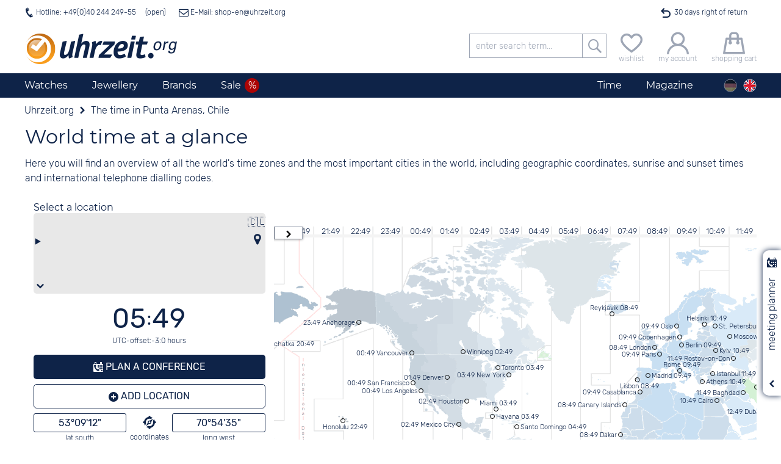

--- FILE ---
content_type: text/html; charset=utf-8
request_url: https://watches.uhrzeit.org/world-time/chile/punta-arenas
body_size: 76255
content:

<!DOCTYPE HTML>
<html lang="en" data-template="template_frontend" data-version="public">
<head>
	<title>The current time for Punta Arenas, Chile at Uhrzeit.org.</title>
	<!-- META -->
	
	<meta http-equiv="Content-Type" 	content="text/html; charset=utf-8" />
	<meta name="description" 			content="The current time in Punta Arenas ✓ Information regarding timezone, dst-rules and more... ✓ Int. dialing codes and meeting planner" />
	<meta name="robots" 				content="index,follow" />
	<meta name="serverinstance" 		content="{1-4fdd301d7d63}" />
	<meta name="apple-mobile-web-app-capable" content="yes" />
	<meta name="apple-mobile-web-app-title" content="Uhrzeit.org">
	<meta name="apple-mobile-web-app-status-bar-style" content="black">
	<meta name="viewport" content="width=device-width, initial-scale=1, maximum-scale=1, user-scalable=0" />
	<meta name="format-detection" content="telephone=no" />
	<meta name ='og:site_name' content='uhrzeit.org' /><meta name ='og:title' content='The current time for Punta Arenas, Chile at Uhrzeit.org.' /><meta name ='og:description' content='The current time in Punta Arenas ✓ Information regarding timezone, dst-rules and more... ✓ Int. dialing codes and meeting planner' /><meta name ='og:url' content='https://watches.uhrzeit.org/world-time/chile/punta-arenas' /><meta name ='og:type' content='website' /><meta name ='og:image' content='https://watches.uhrzeit.org/img/mod/template_frontend/header-logo.png' /><meta name ='twitter:site' content='@uhrzeitorg' /><meta name ='twitter:creator' content='@uhrzeitorg' /><meta name ='twitter:title' content='The current time for Punta Arenas, Chile at Uhrzeit.org.' /><meta name ='twitter:description' content='The current time in Punta Arenas ✓ Information regarding timezone, dst-rules and more... ✓ Int. dialing codes and meeting planner' /><meta name ='twitter:card' content='summary' /><meta name ='twitter:image' content='https://watches.uhrzeit.org/img/mod/template_frontend/header-logo.png' />
	<meta name="msapplication-config" content="/browserconfig.xml" />
	
	<!-- FAV -->
	
	<link type="image/ico" 	rel="shortcut icon" 	href="/img/fav/favicon.ico" />	
	<link rel="icon" 			 sizes="16x16" 		href="/img/fav/favicon-16x16.png" />
	<link rel="icon" 			 sizes="32x32" 		href="/img/fav/favicon-32x32.png" />
	<link rel="icon" 			 sizes="192x192" 	href="/img/fav/favicon-192x192.png" />
	<link rel="icon" 			 sizes="256x256" 	href="/img/fav/favicon-256x256.png" />
	<link rel="apple-touch-icon" sizes="57x57"		href="/img/fav/apple-touch-icon.png" />
	<link rel="apple-touch-icon" sizes="72x72" 		href="/img/fav/apple-touch-icon-72x72.png" />
	<link rel="apple-touch-icon" sizes="114x114" 	href="/img/fav/apple-touch-icon-114x114.png" />
	<link rel="apple-touch-icon" sizes="120x120" 	href="/img/fav/apple-touch-icon-120x120.png" />
	<link rel="apple-touch-icon" sizes="144x144" 	href="/img/fav/apple-touch-icon-144x144.png" />
	<link rel="apple-touch-icon" sizes="180x180" 	href="/img/fav/apple-touch-icon-180x180.png" />	
	<link rel="mask-icon" 		 color="#ffffff"	href="/img/fav/safari-pinned-tab.svg" />
	
	<!-- LINK -->
	
	<link rel="alternate" hreflang="de" href="https://www.uhrzeit.org/weltzeit/chile/punta-arenas" />
	<link rel="alternate" hreflang="en" href="https://watches.uhrzeit.org/world-time/chile/punta-arenas" />
	<link rel="alternate" hreflang="x-default" href="https://watches.uhrzeit.org/world-time/chile/punta-arenas" />
	<link rel="canonical" href="https://watches.uhrzeit.org/world-time/chile/punta-arenas" />
	
	

	<!-- CSS -->
	<link type="text/css" 	rel="stylesheet" id="coreStyle"	href="/sys/styles/mod/core.css?1767892534" 		onload="this.rel = 'stylesheet'" />
	<link type="text/css" 	rel="stylesheet" id="templateCSS"	href="/sys/styles/mod/template_frontend.css?1767892916" onload="this.rel = 'stylesheet'" />
	<style type="text/css">@font-face {font-family: 'Montserrat';font-style: normal;font-weight: 300;src: url('/img/mod/core/Montserrat-Light.woff2') format('woff2'), url('/img/mod/core/Montserrat-Light.woff') format('woff');unicode-range: U0100-024F, U0259, U1E -1EFF, U2020, U20A -20AB, U20AD-20CF, U2113, U2C 58C 7F, UA720-A7FF;font-display: swap;}@font-face {font-family: 'Montserrat';font-style: normal;font-weight: 400;src: url('/img/mod/core/Montserrat-Regular.woff2') format('woff2'), url('/img/mod/core/Montserrat-Regular.woff') format('woff');unicode-range: U0100-024F, U0259, U1E -1EFF, U2020, U20A -20AB, U20AD-20CF, U2113, U2C 58C 7F, UA720-A7FF;font-display: swap;}@font-face {font-family: 'Rubik';font-style: normal;font-weight: 300;src: url('/img/mod/core/Rubik-Light.woff2') format('woff2');ascent-override: 94.5%;descent-override: 35%;line-gap-override: 0%;font-display: swap;}@font-face {font-family: 'Rubik';font-style: normal;font-weight: 400;src: url('/img/mod/core/Rubik-Regular.woff2') format('woff2');font-display: swap;}@font-face {font-family: 'iconset_uhrzeit_org';src: url('/img/mod/core/iconset_uhrzeit_org.woff?1752768229') format('woff'), url('/img/mod/core/iconset_uhrzeit_org.svg?1752768229#iconset_uhrzeit_org') format('svg');ascent-override: 94%;descent-override: 15.4%;line-gap-override: 9%;font-weight: normal;font-style: normal;font-display: swap;}</style>
	<style> .captcha .captchaDigits {float: left;width: fit-content;height: 22px;margin-right: 2px;padding: 3px;border: 1px solid #CCC;background-color: #FFF;}.captcha .captchaDigits.plain {font-size: 4px;line-height: 3.75px;font-family: monospace;text-align: center;padding: 0;}.captcha .captchaDigits .dot {width: 3px;height: 3px;float: left;}.captcha .captchaDigits .s {background-color: black;}.captcha .captchaDigits .w0 {background-color: #FFF;}.captcha .captchaDigits .nl {clear: both;width: 0;height: 0;}.captcha input[name=captcha_digits] {float: left;width: 60px;height: 22px;margin-right: 2px;font-family: Courier, monospace;font-size: 16px;font-weight: bold;appearance: textfield;}.captcha .captchaText {float: left;width: 160px;line-height: 11px;font-size: 10px;}.captcha .captchaText.error {color: #CC0000;}form.standard .captcha {display: flex;}form.standard .captcha .captchaDigits {float: none;width: fit-content;height: 30px;margin: 0 2px 0 0;padding: 4px 3px;border: 1px solid #CCC;}form.standard .captcha .captchaDigits .dot {width: 4px;height: 4px;float: left;}form.standard .captcha .captchaDigits .s {background-color: black;}form.standard .captcha .captchaDigits .w0 {background-color: #FFF;}form.standard .captcha .captchaDigits .nl {clear: both;width: 0;height: 0;}form.standard .captcha input#captcha_digits {float: none;width: 72px;height: 30px;margin-right: 2px;padding: 0;font: bold 28px/30px Courier, monospace;}form.standard .captcha .captchaText {float: none;width: 160px;line-height: 15px;font-size: 12px;}form.standard .captcha .captchaText.error {color: #CC0000;}#teaser-newsletter {position: relative;min-height: 200px;margin-top: 40px;padding: 60px 10px 10px 10px;text-align: center;background-color: var(--color-bg-brite);}#teaser-newsletter .tnlBlob {position: absolute;top: 0;left: 50%;width: 80px;height: 80px;border-radius: 40px;margin-top: -40px;background-color: var(--color-orange);color: #FFF;transform: rotate(-15deg) translate(-50%,-13%);transform-origin: center;font-size: .75rem;line-height: 1rem;padding-top: 14px;}#teaser-newsletter .tnlBlob::first-line {font-size: 1.75em;}#teaser-newsletter article {margin: 20px 0 10px 0;}#teaser-newsletter article form {display: flex;flex-wrap: wrap;justify-content: center;}#teaser-newsletter article form input[type=text],#teaser-newsletter article form input[type=button] {width: 280px;margin-right: 10px;margin-bottom: 10px;text-align: center;}#teaser-newsletter article form input[name="register"] {text-transform: uppercase;}#teaser-newsletter article form .captcha {width: 100%;max-height: 0;margin: 4px 0;justify-content: center;overflow: hidden;transition: max-height .5s;}#teaser-newsletter article form .captcha.active {max-height: 30px;}:root {--template-text-hotline-offen: "open";--color-bg-dark: #0E2348;--color-bg-medium: #9ea6b5;--color-bg-brite: #e8e8e8;--color-bg-britest: #F5F6F8;--color-default: #0E2348;--color-text: #333333;--color-hover: #f69a1c;--color-orange: #f69a1c;--color-green: #106A20;--color-ok: #106A20;--color-red: #ab0404;--color-sale: #ab0404;--color-sale-lite: #d60505;--color-hover-text: #ffffff;--color-border: #9EA6B5;--color-gray: #9EA6B5;--color-grey: #9EA6B5;--color-medium-gray: #A8A8A8;--color-medium-grey: #A8A8A8;--color-dark-gray: #686868;--color-dark-grey: #686868;--color-lite-blue: #e5edf1;--font-reg-family: 'Rubik', sans-serif;--font-reg-weight-normal: 300;--font-reg-weight-bold: 400;--font-xtra-family: 'Montserrat', Avenir, Corbel, 'URW Gothic', source-sans-pro, sans-serif;--font-xtra-weight-lite: 300;--font-xtra-weight-normal: 400;--font-xtra-weight-bold: 500;--font-icons-family: 'iconset_uhrzeit_org';--font-flags-family: "Twemoji Country Flags", "Rubik", system-ui;--font-size-regular: 16px;--font-size-small: 12px;--font-size-smaller: 10px;}html {width: 100vw;margin: 0px;padding: 0;font-family: 'Rubik', sans-serif;font-weight: 300;font-size: 16px;}html body {position: relative;margin: 0px auto;padding: 0 0 0 0;overflow-x: hidden;overflow-y: auto;-webkit-overflow-scrolling: auto;}#box_weltzeit_fullteaser {position: relative;margin-top: 0;}#box_weltzeit_fullteaser .h1 {line-height: 1.5em;}#box_weltzeit_fullteaser > p {margin: .5em 0 .75em 0;}#box_weltzeit_fullteaser #frameWrap {display: flex;align-items: center;}#box_weltzeit_fullteaser #frameWrap #ortInfo {width: 100%;position: relative;margin: 4px;}@media screen and (min-width: 640px) {#box_weltzeit_fullteaser #frameWrap #ortInfo {max-width: 400px;padding: 10px;}}#box_weltzeit_fullteaser #frameWrap #ortInfo #weltzeitInfoBg {position: absolute;inset: 0;z-index: 0;border-radius: 5px;background-color: #FFF;}@media screen and (min-width: 640px) {#box_weltzeit_fullteaser #frameWrap #ortInfo #weltzeitInfoBg {box-shadow: 0 0 4px #888;}}#box_weltzeit_fullteaser #frameWrap #ortInfo #weltzeitInfoFg {position: relative;padding-bottom: 10px;z-index: 1;}#box_weltzeit_fullteaser #frameWrap #ortInfo #weltzeitInfoFg h2 {margin-bottom: .5em;}#box_weltzeit_fullteaser #frameWrap #ortInfo #weltzeitInfoFg h4 {margin-bottom: .25em;}#box_weltzeit_fullteaser #frameWrap #ortInfo #weltzeitInfoFg .landSelect {margin-bottom: 5px;border-radius: 5px;line-height: 1.6em;overflow: hidden;cursor: pointer;}#box_weltzeit_fullteaser #frameWrap #ortInfo #weltzeitInfoFg .landSelect[open] {border-bottom-left-radius: 0;border-bottom-right-radius: 0;}#box_weltzeit_fullteaser #frameWrap #ortInfo #weltzeitInfoFg .landSelect > summary {display: grid;grid-template-columns: auto 20px;align-items: center;gap: 1em;padding: 2px 3px 0 3px;background-color: var(--color-bg-brite);}#box_weltzeit_fullteaser #frameWrap #ortInfo #weltzeitInfoFg .landSelect > summary div {display: grid;grid-template-columns: 20px auto;align-items: center;grid-column-gap: .5em;}#box_weltzeit_fullteaser #frameWrap #ortInfo #weltzeitInfoFg .landSelect > summary div span:nth-child(2n +1) {justify-self: center;align-self: start;}#box_weltzeit_fullteaser #frameWrap #ortInfo #weltzeitInfoFg .landSelect > summary div span:nth-child(n +3) {font-size: 1.25rem;line-height: 2rem;}#box_weltzeit_fullteaser #frameWrap #ortInfo #weltzeitInfoFg .landSelect summary::marker,#box_weltzeit_fullteaser #frameWrap #ortInfo #weltzeitInfoFg .landSelect summary::-webkit-details-marker {display: none;content: "";}#box_weltzeit_fullteaser #frameWrap #ortInfo #weltzeitInfoFg .landSelect summary:not([data-orte="1"])::after {content: var(--icon-pfeil_ab);float: right;font-family: var(--font-icons-family);}#box_weltzeit_fullteaser #frameWrap #ortInfo #weltzeitInfoFg .landSelect summary:hover {background-color: var(--color-bg-brite);}#box_weltzeit_fullteaser #frameWrap #ortInfo #weltzeitInfoFg .landSelect[open] > summary::after,#box_weltzeit_fullteaser #frameWrap #ortInfo #weltzeitInfoFg .landSelect details[open] > summary::after {content: var(--icon-pfeil_auf);}#box_weltzeit_fullteaser #frameWrap #ortInfo #weltzeitInfoFg .landSelect details > a {display: block;}#box_weltzeit_fullteaser #frameWrap #ortInfo #weltzeitInfoFg .landSelect > div {position: absolute;left: 0;right: 0;z-index: 1;height: 60vh;max-height: 240px;padding: 1em 0;line-height: 2em;border-top: 1px dotted var(--color-default);border-bottom-left-radius: 5px;border-bottom-right-radius: 5px;overflow-y: scroll;background-color: var(--color-bg-brite);}#box_weltzeit_fullteaser #frameWrap #ortInfo #weltzeitInfoFg .landSelect > div details summary {padding: 0 .5em;}#box_weltzeit_fullteaser #frameWrap #ortInfo #weltzeitInfoFg .landSelect > div details summary:hover {background-color: var(--color-bg-dark);color: white;}#box_weltzeit_fullteaser #frameWrap #ortInfo #weltzeitInfoFg .landSelect > div details ul {list-style-type: none;margin: 0;padding: 0;}#box_weltzeit_fullteaser #frameWrap #ortInfo #weltzeitInfoFg .landSelect > div details ul li a {display: block;padding-left: 2em;}#box_weltzeit_fullteaser #frameWrap #ortInfo #weltzeitInfoFg .landSelect > div details ul li a:hover {background-color: var(--color-bg-dark);color: white !important;}#box_weltzeit_fullteaser #frameWrap #ortInfo #weltzeitInfoFg .dynButton {width: 100%;margin-bottom: .5em;}#box_weltzeit_fullteaser #frameWrap #ortInfo #weltzeitInfoFg #wzContentTime {margin: 1em 0;text-align: center;}#box_weltzeit_fullteaser #frameWrap #ortInfo #weltzeitInfoFg #wzContentTime .localtime {display: block;font-family: var(--font-icons-family);}#box_weltzeit_fullteaser #frameWrap #ortInfo #weltzeitInfoFg #wzContentTime small {display: block;margin: 6px 0 0 0;}#box_weltzeit_fullteaser #frameWrap #ortInfo #weltzeitInfoFg #wzDetails > div,#box_weltzeit_fullteaser #frameWrap #ortInfo #weltzeitInfoFg #wzActions > div {display: flex;justify-content: space-between;margin-bottom: 10px;}#box_weltzeit_fullteaser #frameWrap #ortInfo #weltzeitInfoFg #wzDetails > div > span,#box_weltzeit_fullteaser #frameWrap #ortInfo #weltzeitInfoFg #wzActions > div > span {font-size: .75rem;text-align: center;align-self: baseline;}#box_weltzeit_fullteaser #frameWrap #ortInfo #weltzeitInfoFg #wzDetails > div > span > span,#box_weltzeit_fullteaser #frameWrap #ortInfo #weltzeitInfoFg #wzActions > div > span > span {position: relative;display: block;margin-bottom: 2px;font-size: 1rem;line-height: normal;font-weight: var(--font-reg-weight-bold);}#box_weltzeit_fullteaser #frameWrap #ortInfo #weltzeitInfoFg #wzDetails > div > span > span:empty:after,#box_weltzeit_fullteaser #frameWrap #ortInfo #weltzeitInfoFg #wzActions > div > span > span:empty:after {content: "-";}@media screen and (min-width: 640px) {#box_weltzeit_fullteaser #frameWrap #ortInfo #weltzeitInfoFg #wzDetails > div > span > span,#box_weltzeit_fullteaser #frameWrap #ortInfo #weltzeitInfoFg #wzActions > div > span > span {line-height: 29px;}}#box_weltzeit_fullteaser #frameWrap #ortInfo #weltzeitInfoFg #wzDetails > div > span > span.multiple,#box_weltzeit_fullteaser #frameWrap #ortInfo #weltzeitInfoFg #wzActions > div > span > span.multiple {position: relative;z-index: 9;max-height: 29px;}#box_weltzeit_fullteaser #frameWrap #ortInfo #weltzeitInfoFg #wzDetails > div > span > span.multiple > span,#box_weltzeit_fullteaser #frameWrap #ortInfo #weltzeitInfoFg #wzActions > div > span > span.multiple > span {display: none;}#box_weltzeit_fullteaser #frameWrap #ortInfo #weltzeitInfoFg #wzDetails > div > span > span.multiple.open > span,#box_weltzeit_fullteaser #frameWrap #ortInfo #weltzeitInfoFg #wzActions > div > span > span.multiple.open > span {display: block;background-color: #FFF;border-left: 1px solid var(--color-bg-dark);border-right: 1px solid var(--color-bg-dark);}#box_weltzeit_fullteaser #frameWrap #ortInfo #weltzeitInfoFg #wzDetails > div > span > span.multiple.open > span:hover,#box_weltzeit_fullteaser #frameWrap #ortInfo #weltzeitInfoFg #wzActions > div > span > span.multiple.open > span:hover {background-color: var(--color-bg-brite);}#box_weltzeit_fullteaser #frameWrap #ortInfo #weltzeitInfoFg #wzDetails > div > span > span.multiple.open:after,#box_weltzeit_fullteaser #frameWrap #ortInfo #weltzeitInfoFg #wzActions > div > span > span.multiple.open:after {content: "There are several area codes for this location.";display: block;padding: 4px 2px;border: 1px solid var(--color-bg-dark);border-top: 1px solid #CCC;border-bottom-left-radius: 3px;border-bottom-right-radius: 3px;font-size: .75rem;line-height: .75rem;background-color: #FFF;}#box_weltzeit_fullteaser #frameWrap #ortInfo #weltzeitInfoFg #wzDetails > div > span > span.multiple > span.active,#box_weltzeit_fullteaser #frameWrap #ortInfo #weltzeitInfoFg #wzActions > div > span > span.multiple > span.active {display: block;}#box_weltzeit_fullteaser #frameWrap #ortInfo #weltzeitInfoFg #wzDetails > div > span > span.multiple > span.active:empty:after,#box_weltzeit_fullteaser #frameWrap #ortInfo #weltzeitInfoFg #wzActions > div > span > span.multiple > span.active:empty:after {content: "-";}#box_weltzeit_fullteaser #frameWrap #ortInfo #weltzeitInfoFg #wzDetails > div > span:first-child,#box_weltzeit_fullteaser #frameWrap #ortInfo #weltzeitInfoFg #wzActions > div > span:first-child {flex: 1 1 50%;}#box_weltzeit_fullteaser #frameWrap #ortInfo #weltzeitInfoFg #wzDetails > div > span:first-child > span,#box_weltzeit_fullteaser #frameWrap #ortInfo #weltzeitInfoFg #wzActions > div > span:first-child > span {border: 1px solid var(--color-bg-dark);border-radius: 3px;}#box_weltzeit_fullteaser #frameWrap #ortInfo #weltzeitInfoFg #wzDetails > div > span:nth-child(2),#box_weltzeit_fullteaser #frameWrap #ortInfo #weltzeitInfoFg #wzActions > div > span:nth-child(2) {min-width: 75px;}#box_weltzeit_fullteaser #frameWrap #ortInfo #weltzeitInfoFg #wzDetails > div > span:nth-child(2) > span:before,#box_weltzeit_fullteaser #frameWrap #ortInfo #weltzeitInfoFg #wzActions > div > span:nth-child(2) > span:before {font-size: 1.5rem;}#box_weltzeit_fullteaser #frameWrap #ortInfo #weltzeitInfoFg #wzDetails > div > span:nth-child(2) > span:empty:after,#box_weltzeit_fullteaser #frameWrap #ortInfo #weltzeitInfoFg #wzActions > div > span:nth-child(2) > span:empty:after {content: "";}#box_weltzeit_fullteaser #frameWrap #ortInfo #weltzeitInfoFg #wzDetails > div > span:last-child,#box_weltzeit_fullteaser #frameWrap #ortInfo #weltzeitInfoFg #wzActions > div > span:last-child {flex: 1 1 50%;}#box_weltzeit_fullteaser #frameWrap #ortInfo #weltzeitInfoFg #wzDetails > div > span:last-child > span,#box_weltzeit_fullteaser #frameWrap #ortInfo #weltzeitInfoFg #wzActions > div > span:last-child > span {border: 1px solid var(--color-bg-dark);border-radius: 3px;}#box_weltzeit_fullteaser #frameWrap #frame {display: none;position: relative;width: 100%;height: 620px;margin: 2px auto 0 auto;padding-left: 1px;overflow: hidden;}@media screen and (min-width: 640px) {#box_weltzeit_fullteaser #frameWrap #frame {display: block;}}#box_weltzeit_fullteaser #frameWrap #frame #weltKarte {position: absolute;z-index: 0;height: 600px;background-image: url(/img/mod/weltzeit/karte.png);background-repeat: repeat-x;cursor: grab;font-size: 12px;}#box_weltzeit_fullteaser #frameWrap #frame #weltKarte .time {position: absolute;top: 0px;font-size: .8rem;}#box_weltzeit_fullteaser #frameWrap #frame #weltKarte.dragging {cursor: grabbing;}#box_weltzeit_fullteaser #frameWrap #frame #weltKarte a {position: absolute;z-index: 10;width: auto;height: 12px;margin-top: -6px;overflow: visible;font-size: .9em;}#box_weltzeit_fullteaser #frameWrap #frame #weltKarte a span {display: inline-block;font: inherit;color: inherit;}#box_weltzeit_fullteaser #frameWrap #frame #weltKarte a::after {position: absolute;top: 2px;width: 8px;height: 8px;display: inline-block;border: 1px solid #000;border-radius: 4px;background-color: transparent;transform: translateX(-50%);}#box_weltzeit_fullteaser #frameWrap #frame #weltKarte a.ortleft {padding-left: 6px;}#box_weltzeit_fullteaser #frameWrap #frame #weltKarte a.ortleft span {float: right;}#box_weltzeit_fullteaser #frameWrap #frame #weltKarte a.ortleft::after {content: '';left: 0;}#box_weltzeit_fullteaser #frameWrap #frame #weltKarte a.ortright {transform: translateX(-100%);text-align: right;padding-right: 6px;}#box_weltzeit_fullteaser #frameWrap #frame #weltKarte a.ortright span {float: left;}#box_weltzeit_fullteaser #frameWrap #frame #weltKarte a.ortright::after {content: '';right: 0;transform: translateX(50%);}#box_weltzeit_fullteaser #frameWrap #frame #weltKarte a.orttop {margin-top: -18px;transform: translateX(-50%);padding-left: 10px;}#box_weltzeit_fullteaser #frameWrap #frame #weltKarte a.orttop span {float: right;}#box_weltzeit_fullteaser #frameWrap #frame #weltKarte a.orttop::after {content: '';left: 50%;top: 12px;}#box_weltzeit_fullteaser #frameWrap #frame #weltKarte a.ortbottom {margin-top: 4px;transform: translateX(-50%);padding-left: 10px;}#box_weltzeit_fullteaser #frameWrap #frame #weltKarte a.ortbottom span {float: right;}#box_weltzeit_fullteaser #frameWrap #frame #weltKarte a.ortbottom::after {content: '';left: 50%;top: -8px;}#box_weltzeit_fullteaser #frameWrap #frame #weltKarte a:hover {color: #000 !important;}#box_weltzeit_fullteaser #frameWrap #frame #weltKarte a:hover::before {content: "";position: absolute;inset: -4px -1px;z-index: -1;opacity: .9;border-radius: 5px;background-color: white;}#box_weltzeit_fullteaser #frameWrap #frame #weltKarte a:hover::after {color: #000 !important;background-color: var(--color-orange);}#box_weltzeit_fullteaser #frameWrap #frame #weltKarte a.active,#box_weltzeit_fullteaser #frameWrap #frame #weltKarte a.planer {z-index: 11;font-weight: var(--font-reg-weight-bold);}#box_weltzeit_fullteaser #frameWrap #frame #weltKarte a.active::before,#box_weltzeit_fullteaser #frameWrap #frame #weltKarte a.planer::before {content: "";position: absolute;inset: -4px -1px;z-index: -1;opacity: .9;border: 1px solid #000;border-radius: 5px;box-shadow: 0 0 3px #888;}#box_weltzeit_fullteaser #frameWrap #frame #weltKarte a.active::after,#box_weltzeit_fullteaser #frameWrap #frame #weltKarte a.planer::after {color: #000 !important;background-color: var(--color-orange);}#box_weltzeit_fullteaser #frameWrap #frame #weltKarte a.planer,#box_weltzeit_fullteaser #frameWrap #frame #weltKarte a.planer > * {color: #FFF !important;}#box_weltzeit_fullteaser #frameWrap #frame #weltKarte a.planer::before {background-color: var(--color-bg-dark);}#box_weltzeit_fullteaser #frameWrap #frame #weltKarte a.active,#box_weltzeit_fullteaser #frameWrap #frame #weltKarte a.active > * {color: #000 !important;}#box_weltzeit_fullteaser #frameWrap #frame #weltKarte a.active::before {background-color: white;}#box_weltzeit_fullteaser #frameWrap #frame #control {position: absolute;inset: auto auto 18px 50%;z-index: 1;display: flex;justify-content: space-between;gap: 4px;transform: translateX(-50%);}#box_weltzeit_fullteaser #frameWrap #frame #control button {width: 46px;margin: 0;border: 1px solid var(--color-grey);background-color: white;box-shadow: 0 0 4px #888;cursor: pointer;}#box_weltzeit_fullteaser #frameWrap #frame #control button:active {box-shadow: 0 0 4px #888, 0 0 6px #888;}#box_weltzeit_fullteaser #wzPlanerTeaser {margin-top: 20px;padding: 10px;border-radius: 3px;background-color: var(--color-bg-brite);cursor: pointer;}#box_weltzeit_fullteaser .wzLinkKP {cursor: pointer;}#infoBalloon #wzTooltip a {text-decoration: none;cursor: pointer;}#box_ads-adsense-display {width: 100%;position: relative;display: grid;grid-template-columns: 1fr;align-content: center;border: 1px solid #CCC;background-color: white;}#box_produktliste {--text-link-kopieren: '';--text-link-kopiert: '';--text-link-teilen: '';--text-link-geteilt: '';--text-link-merken: '';--text-link-gemerkt: '';position: static;}#box_produktliste nav {display: flex;flex-wrap: wrap;gap: 1em;justify-content: space-between;align-items: baseline;}#box_produktliste nav #resultBar {flex: 1 1 auto;display: flex;flex-wrap: wrap;gap: 10px;padding-top: 20px;margin: 0;background-color: #FFF;line-height: 40px;font-size: 14px;font-weight: normal;color: var(--color-default);}#box_produktliste nav #resultBar section {display: flex;flex-wrap: wrap;justify-content: space-between;gap: 10px;}@media screen and (max-width: 360px) {#box_produktliste nav #resultBar section {width: 100%;}}#box_produktliste nav #resultBar .count {display: inline-block;}#box_produktliste nav #resultBar label.selectIcon {display: inline;}#box_produktliste nav #resultBar label.selectIcon select {position: relative;z-index: 1;appearance: none;-moz-appearance: none;-webkit-appearance: none;outline-width: 0;height: 40px;padding-right: 25px;padding-left: 5px;border-radius: 0px;font-family: var(--font-xtra-family);font-size: 14px;background-color: transparent;color: var(--color-default);}#box_produktliste nav #resultBar label.selectIcon select option {font-family: var(--font-xtra-family);font-size: 14px;}#box_produktliste nav #resultBar label.selectIcon:after {content: var(--icon-pfeil_ab);font-family: "iconset_uhrzeit_org";position: absolute;height: 40px;line-height: 40px;margin-left: -25px;z-index: 0;}#box_produktliste nav #resultBar #filterButton {display: none;height: 40px;line-height: 40px;padding-right: 10px;padding-left: 10px;border: 1px solid #e8e8e8;font-family: 'Montserrat', sans-serif;font-size: 14px;background-color: transparent;color: #0E2348;cursor: pointer;}#box_produktliste nav #resultBar .selectedFilterCount[data-selectedFilters]:after {content: attr(data-selectedfilters);display: inline-block;width: 20px;height: 20px;position: relative;top: -2px;left: 6px;border-radius: 100%;font: var(--font-reg-weight-bold) .75rem/1.25rem var(--font-reg-family);text-align: center;color: #FFFFFF !important;background-color: #f69a1c;}#box_produktliste nav #resultBar.fixed {position: fixed;top: 90px;z-index: 998;width: 93.75%;max-width: 1680px;margin: 0 auto;padding: 0 0;line-height: 18px;background-color: transparent;padding-right: 20px;}@media screen and (min-width: 1024px) {#box_produktliste nav #resultBar.fixed {width: 93.75%;padding: 0 0;}}#box_produktliste nav #resultBar.fixed select,#box_produktliste nav #resultBar.fixed label {height: 20px;line-height: 20px;}#box_produktliste nav #resultBar.fixed .seitenwahl {margin: 0;}#box_produktliste nav #resultBar.fixed .seitenwahl a {height: 20px;line-height: 18px;}#box_produktliste nav #resultBar #filterSelection {line-height: 1rem;}#box_produktliste nav #resultBar #filterSelection .filterSelButton {position: relative;display: inline-block;margin: 0 16px 16px 0;padding: 0px 35px 4px 5px;border: 1px solid #CCC;border-radius: 4px;color: var(--color-bg-medium);}#box_produktliste nav #resultBar #filterSelection .filterSelButton legend {padding: 0 2px;font: 12px/14px 'Montserrat', sans-serif;color: var(--color-dark-grey);}#box_produktliste nav #resultBar #filterSelection .filterSelButton > button[name="close"] {position: absolute;top: -7px;right: -1px;bottom: -1px;width: 30px;border: 0;border-radius: 0px 4px 4px 0px;background-color: var(--color-bg-medium);color: #FFF;font-size: 20px;text-align: center;cursor: pointer;}#box_produktliste nav #resultBar #filterSelection .filterSelButton > button[name="close"]:before {position: absolute;top: 50%;left: 50%;transform: translate(-50%,-50%);}#box_produktliste nav #resultBar #filterSelection .filterSelButton > button[name="close"]:hover {background-color: var(--color-hover);}#box_produktliste nav #resultBar #filterSelection .filterSelButton > button[name="close"]:hover ~ * {color: var(--color-hover);}#box_produktliste nav #resultBar #filterSelection .filterSelButton > button[name="close"]:hover ~ label {text-decoration: line-through;}#box_produktliste nav #resultBar #filterSelection .filterSelButton > label {font-size: .8rem;line-height: 16px;cursor: pointer;}#box_produktliste nav #resultBar #filterSelection .filterSelButton > label input {display: none;}#box_produktliste nav #resultBar #filterSelection .filterSelButton > label:hover {text-decoration: line-through;}#box_produktliste #resultText {display: block;margin: 1em 0;}#box_produktliste #resultText .searchSuggestions {margin-top: 1em;}#box_produktliste #resultText .searchSuggestions a {text-decoration: underline;}#box_produktliste #pListe {display: grid;grid-template-columns: repeat(auto-fill,minmax(400px,1fr));align-items: center;width: 100%;margin-bottom: 40px;}#box_produktliste #pListe .produktBox {max-width: calc(100vw - 1em);position: relative;display: table;width: 100%;padding: 30px 0 30px 0px;border: 1px solid #FFF;cursor: pointer;}#box_produktliste #pListe .produktBox:hover {border: 1px solid var(--color-border);}@media screen and (min-width: 639px) {#box_produktliste #pListe .produktBox {text-align: center;justify-items: center;}}#box_produktliste #pListe .produktBox.altGrp .wrap {border: 1px solid var(--color-red);}#box_produktliste #pListe .produktBox .angebotStoerer {top: 25px;}#box_produktliste #pListe .produktBox figure {position: relative;z-index: 1;display: table-cell;text-align: center;min-width: 135px;height: auto;max-height: 200px;}@media screen and (min-width: 900px) {#box_produktliste #pListe .produktBox figure {display: block;margin: 0;min-width: 175px;max-height: 250px;max-width: none;}#box_produktliste #pListe .produktBox figure .pic {height: auto !important;max-height: 250px;}#box_produktliste #pListe .produktBox figure figcaption {transform: translateX(95px) !important;}}#box_produktliste #pListe .produktBox figure figcaption {position: absolute;inset: 1em 50% auto auto;transform: translateX(75px);}#box_produktliste #pListe .produktBox figure figcaption a[name="merken"] {font-size: 1.5em;color: var(--color-gray);}#box_produktliste #pListe .produktBox figure figcaption a[name="merken"]:hover {color: var(--color-default) !important;}#box_produktliste #pListe .produktBox figure figcaption a[name="merken"].active {color: var(--color-default) !important;}#box_produktliste #pListe .produktBox figure figcaption a[name="merken"].active::before {content: '\e83e';}#box_produktliste #pListe .produktBox figure .pic {height: 100%;width: auto;margin-top: 1px;object-fit: contain;}#box_produktliste #pListe .produktBox figure.ausverkauft:after {content: "sold out";position: absolute;top: 0;left: 0;right: 0;bottom: 0;transform: rotate(-45deg) translateY(45%);font-weight: var(--font-xtra-weight-bold);font-size: 1em;text-shadow: 0 0 3px #FFF, 0 0 5px #FFF;color: var(--color-red);opacity: .8;}@media screen and (min-width: 900px) {#box_produktliste #pListe .produktBox figure.ausverkauft:after {height: 250px;max-width: none;font-size: 2em;}}#box_produktliste #pListe .produktBox .txtWrap {width: 100%;}@media all and (min-width: 640px) and (orientation: landscape) {#box_produktliste #pListe .produktBox .txtWrap {padding-left: 10px;}}@media screen and (max-width: 899px) {#box_produktliste #pListe .produktBox .txtWrap {display: table-cell;padding-left: 15px;vertical-align: middle;text-align: left;}}#box_produktliste #pListe .produktBox .txtWrap .name {display: block;overflow: hidden;}@media all and (min-width: 640px) {#box_produktliste #pListe .produktBox .txtWrap .name {min-height: 4.8em;}}@media screen and (min-width: 900px) {#box_produktliste #pListe .produktBox .txtWrap .name {height: 38px;}}#box_produktliste #pListe .produktBox .txtWrap .name .sterne {display: block;font: 14px/14px var(--font-icons-family);text-align: left;color: var(--color-orange);}@media screen and (min-width: 900px) {#box_produktliste #pListe .produktBox .txtWrap .name .sterne {text-align: center;}}#box_produktliste #pListe .produktBox .txtWrap > .preis {height: 40px;margin: 0;font-size: 1.3rem;}@media all and (min-width: 1px) {#box_produktliste #pListe .produktBox .txtWrap > .preis {height: calc(2em + 10px);}}@media screen and (min-width: 900px) {#box_produktliste #pListe .produktBox .txtWrap > .preis {margin: 0;}}#box_produktliste #pListe .produktBox .txtWrap > .preis i {display: block;margin-top: -3px;font-size: 11px;}#box_produktliste #pListe .produktBox .txtWrap > .preis s.preis {font-family: var(--font-reg-family);font-size: 1.5rem;margin-right: 16px;}#box_produktliste #pListe .produktBox .txtWrap .ampel {position: relative;left: 0;display: inline;padding: 4px 15px 5px 20px;border-radius: 6px;background-color: transparent;}#box_produktliste #pListe .produktBox .txtWrap .ampel:after {content: "";position: absolute;top: 7px;left: 5px;width: 12px;height: 12px;border-radius: 6px;}#box_produktliste #pListe .produktBox .txtWrap .ampel.gruen {color: #006600;}#box_produktliste #pListe .produktBox .txtWrap .ampel.gruen:after {background-color: #009900;}#box_produktliste #pListe .produktBox .txtWrap .ampel.gelb {color: #b98b05;}#box_produktliste #pListe .produktBox .txtWrap .ampel.gelb::after {background-color: #fabb00;}#box_produktliste #pListe .produktBox .txtWrap .ampel.rot {color: #CC0000;}#box_produktliste #pListe .produktBox .txtWrap .ampel.rot::after {background-color: #CC0000;}#box_produktliste #pListe .produktBox .angebotTeaser {margin-top: 4px;height: 22px;line-height: 22px;}#box_produktliste #pListe .produktBox div.adminInfo {display: none;position: absolute;top: 4px;right: 4px;width: 100%;padding-top: 2px;text-align: right;}#box_produktliste #pListe .produktBox div.adminInfo > * {cursor: help;}#box_produktliste #pListe .produktBox div.adminInfo > *:first-child {position: absolute;left: 20px;color: #525252;font-size: 12px;font-family: courier, monospace;cursor: default;}#box_produktliste #pListe .produktBox:hover div.adminInfo {display: block;}#box_produktliste .selectionSharing {border: 1px solid #e8e8e8;width: 275px;}#box_produktliste .selectionSharing summary {list-style: none;height: 40px;line-height: 40px;}#box_produktliste .selectionSharing summary a {display: block;padding-right: 1em;padding-left: 1em;border-bottom: 1px solid #e8e8e8;font-family: var(--font-xtra-family);font-size: 14px;color: var(--color-bg-dark) !important;background-color: transparent;cursor: pointer;}#box_produktliste .selectionSharing summary a::before {display: inline-block;transition: transform .2s;}#box_produktliste .selectionSharing[open] summary a::before {transform: rotate(90deg);}#box_produktliste .selectionSharing div {padding: 1em;}#box_produktliste .selectionSharing div button {display: block;line-height: 30px;background: transparent;border: 1px solid var(--color-gray);width: 100%;text-align: left;cursor: pointer;}#box_produktliste .selectionSharing div button + button {margin-top: 1em;}#box_produktliste .selectionSharing div button:hover {background-color: var(--color-hover);color: white;}#box_produktliste .selectionSharing div button.active {color: white !important;background-color: var(--color-ok);}#box_produktliste .selectionSharing div button[name="copy"]::after {content: var(--text-link-kopieren);}#box_produktliste .selectionSharing div button[name="copy"].active::after {content: var(--text-link-kopiert);}#box_produktliste .selectionSharing div button[name="share"]::after {content: var(--text-link-teilen);}#box_produktliste .selectionSharing div button[name="share"].active::after {content: var(--text-link-geteilt);}#box_produktliste .selectionSharing div button[name="merken"]::after {content: var(--text-link-merken);}#box_produktliste .selectionSharing div button[name="merken"].active::after {content: var(--text-link-gemerkt);}#box_produktliste .seitenwahl {display: flex;justify-content: end;margin: 0 0 10px 0;}#box_produktliste .seitenwahl a {display: block;min-width: 40px;height: 40px;margin-right: 4px;padding: 0 1px 0 1px;color: var(--color-bg-medium);border: 1px solid var(--color-bg-medium);font-size: 14px;font-weight: var(--font-reg-weight-bold);line-height: 40px;background-color: #FFF;text-align: center;}#box_produktliste .seitenwahl a.aktiv {background-color: var(--color-bg-medium);color: #FFF;}#box_produktliste .seitenwahl a:hover.aktiv {color: #FFF !important;}#box_produktliste .seitenwahl a:last-child {margin-right: 0;}#box_produktliste .seitenwahl a.pageArr {display: inline-block;min-width: 30px;}#box_produktliste .seitenwahl span {position: relative;display: block;width: 6px;margin-right: 4px;}#box_produktliste .seitenwahl span:after {content: '';position: absolute;top: calc(50% - 3px);display: inline-block;width: 6px;height: 6px;border: 1px solid var(--color-bg-medium);border-radius: 3px;}@media screen and (min-width: 360px) {#box_produktliste .seitenwahl a.pageArr {display: inline-block;min-width: 30px;}}@media screen and (min-width: 400px) {#box_produktliste .seitenwahl a.pageArr {min-width: 40px;}}@media screen and (min-width: 800px) {#box_produktliste .seitenwahl a.pageArr {min-width: 40px;}}#box_produktliste #keineProdukte {margin: 1em 0;font: italic bold 16px/32px 'Noto Sans', sans-serif;color: #666;text-align: center;}#box_produktliste.ready #resultBar #filterButton {display: inline-block;}.filterInfoList {list-style-type: none;padding: 20px;}#box_weltzeit_text article h2,#box_weltzeit_text article h3 {padding: 0;margin: .5em 0 .75em 0;}#box_weltzeit_text article ul li {margin-bottom: .5em;}#box_weltzeit_text article ul a {text-decoration: underline;}</style>
	
	<!-- JS -->
	<script nomodule src="/sys/js/mod/polyfills.min.js"></script>
	
	<script type="module" defer>/* Polyfill für fehlenden Unicode-Flaggen-Support, siehe https://github.com/talkjs/country-flag-emoji-polyfill */
		  import { polyfillCountryFlagEmojis } from "https://cdn.skypack.dev/country-flag-emoji-polyfill";
		  polyfillCountryFlagEmojis();
	</script>
	<script async src="/sys/js/mod/core.min.js?1767892534" id="coreScript"></script>
	<script defer src="/sys/js/mod/template_frontend.min.js?1767892916" id="templateScript"></script>
	
	<script src="/sys/js/page/weltzeit.min.js?1760016442" defer></script>
	
	
	<script>
		var snipToken = "45cb01e24e26e565f36dd405ead4ce69c955ffe15a9e5a8cd17a8d97bc92291fa502b8b3199898a0b0b179cacf863f26a27adb4e5f824c6b409caa3f7ff2a541";
		if(location.search.substring(0,5)=='?pid=')history.replaceState(null,"",location.href.replace(location.search,''));if(typeof snip=='undefined'){snipReadyCollection=[];snip={ready:function(callback){snipReadyCollection.push(callback);}}}
		var isCMS=false,initialised=false,lang='en',loadReduction=false,pageType="redaktionell_zeit",plattform='uhrzeit',touch=!!('ontouchstart'in window)||!!('onmsgesturechange'in window||!!(window.navigator.msMaxTouchPoints)),touchDevice=touch,touching=localStorage.getItem('touching')=="true",getCookieConsent="",atomuhrToken="0XDshnXN8yr3Wuae1k%2FKzjoeY3Nxpbv4sNZrHTO2ZooNiSBcXyO3lopDStkRl71jN1PRxe12YzVOh9HtC3xHmzHZEE3wNS4st61DLGCiKEYurwIBuCp2Y3zb9P6tWG24jq91a6Wn4drKVe8oEKBVVJjXMiAQLtOKQeBfxuNzQ%2FIPuMzVpKqCAcgRBdROcZbQiZenA2ILYfP%2Fur9g0hasT1fllNFNON8Gy5vq33XTi%2BA%3D";if(typeof(lang)=='undefined')lang='de';if(typeof(loadReduction)=='undefined')loadReduction=false;if(location.hash=='#cookoff')localStorage.removeItem("acceptCookies");localStorage.setItem('viewportWidth',Math.max(document.documentElement.clientWidth,window.innerWidth||0));localStorage.setItem('viewportHeight',Math.max(document.documentElement.clientHeight,window.innerHeight||0));localStorage.setItem('touch',touchDevice?"true":"false");localStorage.setItem('touching',touching?"true":"false");if(touch){window.addEventListener('touchstart',function onFirstTouch(){touching=true;document.body.classList.add('touching');localStorage.setItem('touching',"true");window.removeEventListener('touchstart',onFirstTouch,false);},false);}!function(e){"use strict";function s(s){if(s){var t=e.documentElement;t.classList?t.classList.add("webp"):t.className+=" webp",window.sessionStorage.setItem("webpSupport",!0)}}!function(e){if(window.sessionStorage&&window.sessionStorage.getItem("webpSupport"))s(!0);else{var t=new Image;t.onload=t.onerror=function(){e(2===t.height)},t.src="[data-uri]"}}(s)}(document);_page={locked:false,url:{cart:'https://'+window.location.hostname+'/shop/order-shoppingcart'},lock:function(){var offset=window.pageYOffset,full=false;for(i=0;i<arguments.length;i++){if(typeof arguments[i]=='boolean')full=arguments[i];}
		document.body.style.top='-'+offset+'px';document.body.setAttribute('data-offset',offset);window.document.querySelector('html').classList.add('locked','instantScroll');if(full)window.document.querySelector('html').classList.add('full');_page.locked=true;},unlock:function(){console.log('unlock');options={scroll:true};if(arguments.length>0&&typeof(arguments[0])=='object')options=snip.object.extend(options,arguments[0]);window.document.querySelector('html').classList.remove('locked');document.body.style.top='0px';if(!!options.scroll)window.scrollTo(0,document.body.dataset.offset);window.document.querySelector('html').classList.remove('instantScroll');_page.locked=false;},mainNavi:(function(){var container=null,smallScreen=false,offset=0,bottom=0;setContainer();window.addEventListener('resize',setContainer);window.addEventListener('scroll',setFix,{passive:true});function setContainer(){smallScreen=window.innerWidth<900;var newContainer=document.querySelector(smallScreen?'#logoline':'nav.navTop');if(container!=newContainer){container=newContainer;offset=container.getBoundingClientRect().top+window.pageYOffset;window.dispatchEvent(new CustomEvent('mainNaviChanged',{bubbles:true,detail:status()}));}
		setFix();}
		function setFix(){if(typeof _page!='undefined'&&_page.locked)return;if(!container)return;bottom=container.getBoundingClientRect().bottom;if(smallScreen||container==null)return;container.classList.toggle('fixed',window.pageYOffset>offset);}
		function status(){return{container:container,offset:offset,bottom:bottom,smallScreen:smallScreen};}
		return{current:function(){return status();}}})(),burgerNavi:(function(){var button=document.getElementById('header-burger');if(!!button){button.addEventListener('click',function(){_page.burgerNavi.toggle();});return{button:button,isOpen:false,open:function(){if(_page.mainSearch.isOpen)_page.mainSearch.close();_page.burgerNavi.button.classList.remove('icon-burger');_page.burgerNavi.button.classList.add('icon-schliessen');_page.lock();document.querySelector('header .antiskip').classList.add('showBurger');_page.burgerNavi.isOpen=true;},close:function(keepLocked){if(_page.locked&&keepLocked!==true)_page.unlock();_page.burgerNavi.button.classList.add('icon-burger');_page.burgerNavi.button.classList.remove('icon-schliessen');document.querySelector('header .antiskip').classList.remove('showBurger');_page.burgerNavi.isOpen=false;},toggle:function(){if(_page.burgerNavi.isOpen)_page.burgerNavi.close();else _page.burgerNavi.open();}};}
		else return null;})(),mainSearch:(function(){var button=document.getElementById('header-searchBtn');if(!!button){button.addEventListener('click',function(){_page.mainSearch.toggle();});return{button:button,isOpen:false,open:function(){if(_page.burgerNavi.isOpen)_page.burgerNavi.close();_page.mainSearch.button.classList.remove('icon-suche');_page.mainSearch.button.classList.add('icon-schliessen');document.getElementById('logoline').classList.add('openSuche');_page.mainSearch.isOpen=true;},close:function(){if(_page.locked)_page.unlock();_page.mainSearch.button.classList.add('icon-suche');_page.mainSearch.button.classList.remove('icon-schliessen');document.getElementById('logoline').classList.remove('openSuche');_page.mainSearch.isOpen=false;},toggle:function(){if(_page.mainSearch.isOpen)_page.mainSearch.close();else _page.mainSearch.open();}};}
		else return null;})(),setBlob:function(typ,wert){switch(typ){case'warenkorb':var blob='#header-warenkorb span.wkMenge';break;case'merkzettel':var blob='span.mzMenge';break;case'kunde':var blob='header .blob.kkanmeldung';break;}
		snip.__(blob,function(){if(typ=='kunde')wert=wert?'✓':'';else wert=wert>0?String(wert):'';if(this.innerHTML!=wert){this.innerHTML=wert;this.classList.add('add');let elm=this;setTimeout(function(){elm.classList.remove('add');},500);}});},getBlob:function(typ){switch(typ){case'warenkorb':var blob='#header-warenkorb span.wkMenge';break;case'merkzettel':var blob='span.mzMenge';break;case'kunde':var blob='header .blob.kkanmeldung';break;}
		snip.__(blob,function(){if(typ=='kunde')return this.innerHTML=='✓';else return this.innerHTML==''?0:parseInt(this.innerHTML);});return false;}};
		
snip.ready(function(){

	snip.on('focusin', '#box_teaser-newsletter', function(){
		snip._('#box_teaser-newsletter .captcha').classList.add('active');
	});
	
	snip.on('click', '#box_teaser-newsletter input[name="register"]', function(){

		snip.load.json('/email',{
			mail: 'newsletter-optin', 
			return: 'json', 
			recipient: snip._('#box_teaser-newsletter input[name="email"]').value, 
			captcha_digits: snip._('#box_teaser-newsletter input[name="captcha_digits"]').value,
			captcha_token: snip._('#box_teaser-newsletter input[name="captcha_token"]').value
		}, function(ret){
			
			
			if(ret.error){
				snip._('#box_teaser-newsletter small', function(){
					this.innerHTML = teaserNewsletter.errors[ret.error];
					this.classList.add('error');
					console.error(ret);
				});
			}
			else{
				snip._('#box_teaser-newsletter h3').innerHTML = teaserNewsletter.success_titel;
				snip._('#box_teaser-newsletter article').innerHTML =  teaserNewsletter.success;
				window.dispatchEvent(new CustomEvent('register', { bubbles: true, detail:{'kundenkonto': false, 'newsletter':true} }));
			}
		});
		
	});

});

var teaserNewsletter = {
	errors: {"NO_MAIL":"No email adress<br \/>Please enter your email adress.","INVALID_MAIL":"Email address is invalid. <br \/>Please check your input","USER_EXISTS":"This email address is already registered with us.<br \/>To make changes or unsubscribe, please click <a href=\"\/shop\/newsletter\">here<\/a>.","WRONG_CAPTCHA":"Your input does not match the shown numbers","UNKNOWN":"Unfortunately, an unexpected error occurred.<br \/>Please try again or contact us at <a href=\"mailto:shop@uhrzeit.org\">shop@uhrzeit.org<\/a>"},
	hinweis: "You can unsubscribe from the newsletter at any time.<br \/>Your data will not be disclosed to third parties",
	success_titel: "Your registration was successful.",
	success: "Please click on the confirmation link in the email that was just sent to you.<br \/>Afterwards you will receive the voucher directly by email."
};

		
		
		snip.ready(function(){
		dayjs.locale(lang);atomuhr.start();popSlide.init();
		});let initialized=new Date();const atomuhr={running:false,offset:0,refreshTime:200,time:{remote:initialized.getTime(),local:initialized.getTime(),last:0,running:0,offset:0},timezone:{local:initialized.getTimezoneOffset()*60,remote:initialized.getTimezoneOffset()*60,offset:0,name:'Europe/Berlin'},clientTZ:true,socket:null,start:function(options){if(atomuhr.running)return false;snip.object.extend(atomuhr,options);atomuhr.timezone.name=dayjs.tz.guess();atomuhr.socket=new WebSocket('wss://api.netz.uhrzeit.org/wstime?token='+atomuhrToken);atomuhr.socket.onopen=()=>{if(snip.verbose)console.log("Verbunden");atomuhr.refresh();};atomuhr.socket.onmessage=(event)=>{const data=JSON.parse(event.data);if(snip.verbose)console.log("Antwort von WebSocket:",data);atomuhr.set(data.time,data.offset);};atomuhr.socket.onerror=(err)=>{if(snip.verbose)console.error("WebSocket-Fehler",err);};atomuhr.socket.onclose=()=>{if(snip.verbose)console.log("Verbindung geschlossen");};},set:function(time,offset){if(!isNaN(time)){let localDate=new Date();if(atomuhr.clientTZ)atomuhr.timezone.offset=0;else{atomuhr.timezone.local=localDate.getTimezoneOffset()*60;atomuhr.timezone.remote=offset;atomuhr.timezone.offset=(atomuhr.timezone.remote+atomuhr.timezone.local)*1000;}
		atomuhr.time.local=localDate.getTime();atomuhr.time.remote=parseInt(time);if(snip.verbose)console.log('offset: '+(atomuhr.time.local-atomuhr.time.remote));}},stop:function(){if(typeof atomuhr.running=='number'){window.clearTimeout(atomuhr.running);atomuhr.running=false;}},refresh:function(){window.clearTimeout(atomuhr.running);atomuhr.running=false;let d=new Date();atomuhr.offset=d.getTime()-atomuhr.time.local;let t=atomuhr.time.remote+atomuhr.offset+atomuhr.timezone.offset;atomuhr.time.last=t;d.setTime(t);if(d.getTimezoneOffset()*60!=atomuhr.timezone.local){atomuhr.timezone.name=dayjs.tz.guess();atomuhr.timezone.local=d.getTimezoneOffset()*60;window.dispatchEvent(new CustomEvent('timezonechange',{bubbles:true,detail:atomuhr.timezone}));}
		window.dispatchEvent(new CustomEvent('timechange',{bubbles:true,detail:d}));atomuhr.running=window.setTimeout(atomuhr.refresh,atomuhr.refreshTime);atomuhr.time.running+=atomuhr.refreshTime;}};
		
		
		
		/*MOD_@WELTZEIT*/
		orte={"abidjan":{"id":"abidjan","name":"Abidjan","land":"Ivory Coast","flag":"&#x1f1e8;&#x1f1ee;","path":"\/world-time\/ivory-coast\/abidjan","code":"CI","xoffset":531.9252885833333,"yoffset":369.82336237335096,"utc-offset":0,"time":1769676564,"type":"minor","prio":"3","align":"right"},"accra":{"id":"accra","name":"Accra","land":"Ghana","flag":"&#x1f1ec;&#x1f1ed;","path":"\/world-time\/ghana\/accra","code":"GH","xoffset":544.2976280833333,"yoffset":369.1756175220683,"utc-offset":0,"time":1769676564,"type":"capital","prio":"2","align":"right"},"addis-abeba":{"id":"addis-abeba","name":"Addis Ababa","land":"Ethiopia","flag":"&#x1f1ea;&#x1f1f9;","path":"\/world-time\/ethiopia\/addis-ababa","code":"ET","xoffset":670.4525,"yoffset":359.03581442795377,"utc-offset":3,"time":1769676564,"type":"capital","prio":"1","align":"left"},"alexandria":{"id":"alexandria","name":"Alexandria","land":"Egypt","flag":"&#x1f1ea;&#x1f1ec;","path":"\/world-time\/egypt\/alexandria","code":"EG","xoffset":641.9865821666667,"yoffset":281.05340813639054,"utc-offset":2,"time":1769676564,"type":"major","prio":"3","align":"right"},"algier":{"id":"algier","name":"Algiers","land":"Algeria","flag":"&#x1f1e9;&#x1f1ff;","path":"\/world-time\/algeria\/algiers","code":"DZ","xoffset":554.8870833333333,"yoffset":259.03099438542006,"utc-offset":1,"time":1769676564,"type":"capital","prio":"2","align":"right"},"asmara":{"id":"asmara","name":"Asmara","land":"Eritrea","flag":"&#x1f1ea;&#x1f1f7;","path":"\/world-time\/eritrea\/asmara","code":"ER","xoffset":671.04679475,"yoffset":338.88539656432516,"utc-offset":3,"time":1769676564,"type":"capital","prio":"2","align":"right"},"bamako":{"id":"bamako","name":"Bamako","land":"Mali","flag":"&#x1f1f2;&#x1f1f1;","path":"\/world-time\/mali\/bamako","code":"ML","xoffset":519.0666666666667,"yoffset":347.7173696740197,"utc-offset":0,"time":1769676564,"type":"capital","prio":"2","align":"right"},"bangui":{"id":"bangui","name":"Bangui","land":"Central African Republic","flag":"&#x1f1e8;&#x1f1eb;","path":"\/world-time\/central-african-republic\/bangui","code":"CF","xoffset":605.2409614166667,"yoffset":372.41400126562974,"utc-offset":1,"time":1769676564,"type":"capital","prio":"2","align":"right"},"banjul":{"id":"banjul","name":"Banjul","land":"Gambia","flag":"&#x1f1ec;&#x1f1f2;","path":"\/world-time\/gambia\/banjul","code":"GM","xoffset":491.02625,"yoffset":345.0658104821622,"utc-offset":0,"time":1769676564,"type":"capital","prio":"2","align":"right"},"bissau":{"id":"bissau","name":"Bissau","land":"Guinea-Bissau","flag":"&#x1f1ec;&#x1f1fc;","path":"\/world-time\/guinea-bissau\/bissau","code":"GW","xoffset":494.48403858333336,"yoffset":350.2821967223664,"utc-offset":0,"time":1769676564,"type":"capital","prio":"2","align":"right"},"blantyre":{"id":"blantyre","name":"Blantyre","land":"Malawi","flag":"&#x1f1f2;&#x1f1fc;","path":"\/world-time\/malawi\/blantyre","code":"MW","xoffset":658.4583333333334,"yoffset":428.6283329785858,"utc-offset":2,"time":1769676564,"type":"minor","prio":"3","align":"right"},"brazzaville":{"id":"brazzaville","name":"Brazzaville","land":"Republic of the Congo","flag":"&#x1f1e8;&#x1f1ec;","path":"\/world-time\/republic-of-the-congo\/brazzaville","code":"CG","xoffset":594.5434614166667,"yoffset":393.3178582784117,"utc-offset":1,"time":1769676564,"type":"capital","prio":"2","align":"right"},"bujumbura":{"id":"bujumbura","name":"Bujumbura","land":"Burundi","flag":"&#x1f1e7;&#x1f1ee;","path":"\/world-time\/burundi\/bujumbura","code":"BI","xoffset":640.19695525,"yoffset":390.98997307246935,"utc-offset":2,"time":1769676564,"type":"capital","prio":"2","align":"right"},"kairo":{"id":"kairo","name":"Cairo","land":"Egypt","flag":"&#x1f1ea;&#x1f1ec;","path":"\/world-time\/egypt\/cairo","code":"EG","xoffset":646.3020833333334,"yoffset":285.50224620722486,"utc-offset":2,"time":1769676564,"type":"capital","prio":"1","align":"right"},"kapstadt":{"id":"kapstadt","name":"Cape Town","land":"South Africa","flag":"&#x1f1ff;&#x1f1e6;","path":"\/world-time\/south-africa\/cape-town","code":"ZA","xoffset":604.22525,"yoffset":494.1339298168115,"utc-offset":2,"time":1769676564,"type":"capital","prio":"1","align":"right"},"casablanca":{"id":"casablanca","name":"Casablanca","land":"Morocco","flag":"&#x1f1f2;&#x1f1e6;","path":"\/world-time\/morocco\/casablanca","code":"MA","xoffset":520.4173719166666,"yoffset":271.47235117457444,"utc-offset":1,"time":1769676564,"type":"major","prio":"1","align":"right"},"ceuta":{"id":"ceuta","name":"Ceuta","land":"Spain","flag":"&#x1f1ea;&#x1f1f8;","path":"\/world-time\/spain\/ceuta","code":"ES","xoffset":527.7651280833334,"yoffset":262.6246444756726,"utc-offset":1,"time":1769676564,"type":"minor","prio":"3","align":"right"},"conakry":{"id":"conakry","name":"Conakry","land":"Guinea","flag":"&#x1f1ec;&#x1f1f3;","path":"\/world-time\/guinea\/conakry","code":"GN","xoffset":500.53512808333335,"yoffset":357.56607428384547,"utc-offset":0,"time":1769676564,"type":"capital","prio":"2","align":"right"},"dakar":{"id":"dakar","name":"Dakar","land":"Senegal","flag":"&#x1f1f8;&#x1f1f3;","path":"\/world-time\/senegal\/dakar","code":"SN","xoffset":488.48695525,"yoffset":341.1112329267938,"utc-offset":0,"time":1769676564,"type":"capital","prio":"1","align":"right"},"daressalam":{"id":"daressalam","name":"Dar es Salaam","land":"Tanzania","flag":"&#x1f1f9;&#x1f1ff;","path":"\/world-time\/tanzania\/dar-es-salaam","code":"TZ","xoffset":672.3434614166666,"yoffset":400.36575619834446,"utc-offset":3,"time":1769676564,"type":"major","prio":"1","align":"left"},"dschibuti":{"id":"dschibuti","name":"Djibouti","land":"Djibouti","flag":"&#x1f1e9;&#x1f1ef;","path":"\/world-time\/djibouti\/djibouti","code":"DJ","xoffset":684.8779166666667,"yoffset":351.0768864875214,"utc-offset":3,"time":1769676564,"type":"capital","prio":"2","align":"right"},"douala":{"id":"douala","name":"Douala","land":"Cameroon","flag":"&#x1f1e8;&#x1f1f2;","path":"\/world-time\/cameroon\/douala","code":"CM","xoffset":576.4441666666667,"yoffset":373.25999694777323,"utc-offset":1,"time":1769676564,"type":"minor","prio":"3","align":"right"},"ajun":{"id":"ajun","name":"El Aai\u00fan","land":"Western Sahara","flag":"&#x1f1ea;&#x1f1ed;","path":"\/world-time\/western-sahara\/el-aaiun","code":"EH","xoffset":502.21,"yoffset":296.56851765360506,"utc-offset":1,"time":1769676564,"type":"capital","prio":"2","align":"right"},"freetown":{"id":"freetown","name":"Freetown","land":"Sierra Leone","flag":"&#x1f1f8;&#x1f1f1;","path":"\/world-time\/sierra-leone\/freetown","code":"SL","xoffset":502.04791666666665,"yoffset":360.6409726901589,"utc-offset":0,"time":1769676564,"type":"capital","prio":"2","align":"right"},"gaborone":{"id":"gaborone","name":"Gaborone","land":"Botswana","flag":"&#x1f1e7;&#x1f1fc;","path":"\/world-time\/botswana\/gaborone","code":"BW","xoffset":629.01320525,"yoffset":460.08163955803957,"utc-offset":2,"time":1769676564,"type":"capital","prio":"2","align":"right"},"harare":{"id":"harare","name":"Harare","land":"Zimbabwe","flag":"&#x1f1ff;&#x1f1fc;","path":"\/world-time\/zimbabwe\/harare","code":"ZW","xoffset":645.65375,"yoffset":435.63428559393685,"utc-offset":2,"time":1769676564,"type":"capital","prio":"2","align":"right"},"johannesburg":{"id":"johannesburg","name":"Johannesburg","land":"South Africa","flag":"&#x1f1ff;&#x1f1e6;","path":"\/world-time\/south-africa\/johannesburg","code":"ZA","xoffset":635.7666666666667,"yoffset":466.04426329722367,"utc-offset":2,"time":1769676564,"type":"minor","prio":"3","align":"right"},"juba":{"id":"juba","name":"Juba","land":"South Sudan","flag":"&#x1f1f8;&#x1f1f8;","path":"\/world-time\/south-sudan\/juba","code":"SS","xoffset":647.4366666666667,"yoffset":371.1055509238536,"utc-offset":2,"time":1769676564,"type":"minor","prio":"3","align":"right"},"kampala":{"id":"kampala","name":"Kampala","land":"Uganda","flag":"&#x1f1fa;&#x1f1ec;","path":"\/world-time\/uganda\/kampala","code":"UG","xoffset":650.0840385833334,"yoffset":382.35359672560696,"utc-offset":3,"time":1769676564,"type":"capital","prio":"2","align":"right"},"khartum":{"id":"khartum","name":"Khartoum","land":"Sudan","flag":"&#x1f1f8;&#x1f1e9;","path":"\/world-time\/sudan\/khartoum","code":"SD","xoffset":650.4622114166666,"yoffset":337.98944300172565,"utc-offset":2,"time":1769676564,"type":"capital","prio":"2","align":"right"},"kigali":{"id":"kigali","name":"Kigali","land":"Rwanda","flag":"&#x1f1f7;&#x1f1fc;","path":"\/world-time\/rwanda\/kigali","code":"RW","xoffset":642.4661219166667,"yoffset":387.38844296837925,"utc-offset":2,"time":1769676564,"type":"capital","prio":"2","align":"right"},"kinshasa":{"id":"kinshasa","name":"Kinshasa","land":"Democratic Republic of the Congo","flag":"&#x1f1e8;&#x1f1e9;","path":"\/world-time\/democratic-republic-of-the-congo\/kinshasa","code":"CD","xoffset":594.5975,"yoffset":393.40712930763016,"utc-offset":1,"time":1769676564,"type":"capital","prio":"1","align":"right"},"lagos":{"id":"lagos","name":"Lagos","land":"Nigeria","flag":"&#x1f1f3;&#x1f1ec;","path":"\/world-time\/nigeria\/lagos","code":"NG","xoffset":556.0216666666666,"yoffset":366.6375430794652,"utc-offset":1,"time":1769676564,"type":"major","prio":"1","align":"left"},"libreville":{"id":"libreville","name":"Libreville","land":"Gabon","flag":"&#x1f1ec;&#x1f1e6;","path":"\/world-time\/gabon\/libreville","code":"GA","xoffset":575.63375,"yoffset":382.2120999441042,"utc-offset":1,"time":1769676564,"type":"capital","prio":"2","align":"right"},"lilongwe":{"id":"lilongwe","name":"Lilongwe","land":"Malawi","flag":"&#x1f1f2;&#x1f1fc;","path":"\/world-time\/malawi\/lilongwe","code":"MW","xoffset":653.5634166666666,"yoffset":421.3047349789981,"utc-offset":2,"time":1769676564,"type":"capital","prio":"2","align":"right"},"lome":{"id":"lome","name":"Lome","land":"Togo","flag":"&#x1f1f9;&#x1f1ec;","path":"\/world-time\/togo\/lome","code":"TG","xoffset":548.9440385833333,"yoffset":367.5375770817632,"utc-offset":0,"time":1769676564,"type":"capital","prio":"2","align":"right"},"luanda":{"id":"luanda","name":"Luanda","land":"Angola","flag":"&#x1f1e6;&#x1f1f4;","path":"\/world-time\/angola\/luanda","code":"AO","xoffset":587.89804475,"yoffset":406.25976112822383,"utc-offset":1,"time":1769676564,"type":"capital","prio":"2","align":"right"},"lubumbashi":{"id":"lubumbashi","name":"Lubumbashi","land":"Democratic Republic of the Congo","flag":"&#x1f1e8;&#x1f1e9;","path":"\/world-time\/democratic-republic-of-the-congo\/lubumbashi","code":"CD","xoffset":634.0377885833334,"yoffset":415.13471873630874,"utc-offset":2,"time":1769676564,"type":"major","prio":"3","align":"right"},"lusaka":{"id":"lusaka","name":"Lusaka","land":"Zambia","flag":"&#x1f1ff;&#x1f1f2;","path":"\/world-time\/zambia\/lusaka","code":"ZM","xoffset":636.6851280833333,"yoffset":427.39426775635764,"utc-offset":2,"time":1769676564,"type":"capital","prio":"2","align":"right"},"malabo":{"id":"malabo","name":"Malabo","land":"Equatorial Guinea","flag":"&#x1f1ec;&#x1f1f6;","path":"\/world-time\/equatorial-guinea\/malabo","code":"GQ","xoffset":573.4726280833333,"yoffset":374.05284996986416,"utc-offset":1,"time":1769676564,"type":"capital","prio":"2","align":"right"},"maputo":{"id":"maputo","name":"Maputo","land":"Mozambique","flag":"&#x1f1f2;&#x1f1ff;","path":"\/world-time\/mozambique\/maputo","code":"MZ","xoffset":650.62429475,"yoffset":464.98279939595113,"utc-offset":2,"time":1769676564,"type":"capital","prio":"2","align":"right"},"maseru":{"id":"maseru","name":"Maseru","land":"Lesotho","flag":"&#x1f1f1;&#x1f1f8;","path":"\/world-time\/lesotho\/maseru","code":"LS","xoffset":634.1458333333334,"yoffset":478.25393800389884,"utc-offset":2,"time":1769676564,"type":"capital","prio":"2","align":"right"},"mbabane":{"id":"mbabane","name":"Mbabane","land":"Swaziland","flag":"&#x1f1f8;&#x1f1ff;","path":"\/world-time\/swaziland\/mbabane","code":"SZ","xoffset":645.8158333333333,"yoffset":466.2318274039784,"utc-offset":2,"time":1769676564,"type":"capital","prio":"2","align":"right"},"mogadischu":{"id":"mogadischu","name":"Mogadishu","land":"Somalia","flag":"&#x1f1f8;&#x1f1f4;","path":"\/world-time\/somalia\/mogadishu","code":"SO","xoffset":692.0636219166666,"yoffset":378.3276480238037,"utc-offset":3,"time":1769676564,"type":"capital","prio":"2","align":"right"},"monrovia":{"id":"monrovia","name":"Monrovia","land":"Liberia","flag":"&#x1f1f1;&#x1f1f7;","path":"\/world-time\/liberia\/monrovia","code":"LR","xoffset":510.0440385833333,"yoffset":367.06479750151334,"utc-offset":0,"time":1769676564,"type":"capital","prio":"2","align":"right"},"nairobi":{"id":"nairobi","name":"Nairobi","land":"Kenya","flag":"&#x1f1f0;&#x1f1ea;","path":"\/world-time\/kenya\/nairobi","code":"KE","xoffset":664.3473719166667,"yoffset":385.8032335407881,"utc-offset":3,"time":1769676564,"type":"capital","prio":"1","align":"left"},"ndjamena":{"id":"ndjamena","name":"Ndjamena","land":"Chad","flag":"&#x1f1f9;&#x1f1e9;","path":"\/world-time\/chad\/ndjamena","code":"TD","xoffset":593.7870833333334,"yoffset":349.43090696334036,"utc-offset":1,"time":1769676564,"type":"capital","prio":"2","align":"right"},"niamey":{"id":"niamey","name":"Niamey","land":"Niger","flag":"&#x1f1f3;&#x1f1ea;","path":"\/world-time\/niger\/niamey","code":"NE","xoffset":551.8615385833333,"yoffset":344.9024064103783,"utc-offset":1,"time":1769676564,"type":"capital","prio":"2","align":"right"},"nouakchott":{"id":"nouakchott","name":"Nouakchott","land":"Mauritania","flag":"&#x1f1f2;&#x1f1f7;","path":"\/world-time\/mauritania\/nouakchott","code":"MR","xoffset":493.29541666666665,"yoffset":329.441579474253,"utc-offset":0,"time":1769676564,"type":"capital","prio":"2","align":"right"},"ouagadougou":{"id":"ouagadougou","name":"Ouagadougou","land":"Burkina Faso","flag":"&#x1f1e7;&#x1f1eb;","path":"\/world-time\/burkina-faso\/ouagadougou","code":"BF","xoffset":540.0834614166666,"yoffset":348.6294906083113,"utc-offset":0,"time":1769676564,"type":"capital","prio":"2","align":"right"},"porto-novo":{"id":"porto-novo","name":"Porto Novo","land":"Benin","flag":"&#x1f1e7;&#x1f1ef;","path":"\/world-time\/benin\/porto-novo","code":"BJ","xoffset":553.0069166666667,"yoffset":367.0932220598275,"utc-offset":1,"time":1769676564,"type":"capital","prio":"2","align":"right"},"rabat":{"id":"rabat","name":"Rabat","land":"Morocco","flag":"&#x1f1f2;&#x1f1e6;","path":"\/world-time\/morocco\/rabat","code":"MA","xoffset":523.89675,"yoffset":269.3030514145622,"utc-offset":1,"time":1769676564,"type":"capital","prio":"2","align":"right"},"s\u00e3o-tome":{"id":"s\u00e3o-tome","name":"S\u00e3o Tom\u00e9","land":"Sao Tome and Principe","flag":"&#x1f1f8;&#x1f1f9;","path":"\/world-time\/sao-tome-and-principe\/s\u00e3o-tome","code":"ST","xoffset":566.8272114166666,"yoffset":382.31836682356044,"utc-offset":0,"time":1769676564,"type":"capital","prio":"2","align":"right"},"tripolis":{"id":"tripolis","name":"Tripoli","land":"Libya","flag":"&#x1f1f1;&#x1f1fe;","path":"\/world-time\/libya\/tripoli","code":"LY","xoffset":587.7359614166667,"yoffset":274.4198988768237,"utc-offset":2,"time":1769676564,"type":"capital","prio":"2","align":"right"},"tunis":{"id":"tunis","name":"Tunis","land":"Tunisia","flag":"&#x1f1f9;&#x1f1f3;","path":"\/world-time\/tunisia\/tunis","code":"TN","xoffset":578.0109614166666,"yoffset":258.96428691984164,"utc-offset":1,"time":1769676564,"type":"capital","prio":"2","align":"right"},"windhuk":{"id":"windhuk","name":"Windhoek","land":"Namibia","flag":"&#x1f1f3;&#x1f1e6;","path":"\/world-time\/namibia\/windhoek","code":"NA","xoffset":600.4325,"yoffset":452.438009179991,"utc-offset":2,"time":1769676564,"type":"capital","prio":"1","align":"right"},"yamoussoukro":{"id":"yamoussoukro","name":"Yamoussoukro","land":"Ivory Coast","flag":"&#x1f1e8;&#x1f1ee;","path":"\/world-time\/ivory-coast\/yamoussoukro","code":"CI","xoffset":528.2081666666667,"yoffset":366.4661789274245,"utc-offset":0,"time":1769676564,"type":"capital","prio":"2","align":"right"},"yaounde":{"id":"yaounde","name":"Yaound\u00e9","land":"Cameroon","flag":"&#x1f1e8;&#x1f1f2;","path":"\/world-time\/cameroon\/yaounde","code":"CM","xoffset":581.6632500000001,"yoffset":374.68087395212444,"utc-offset":1,"time":1769676564,"type":"capital","prio":"2","align":"right"},"adak":{"id":"adak","name":"Adak","land":"United States","flag":"&#x1f1fa;&#x1f1f8;","path":"\/world-time\/united-states\/adak","code":"US","xoffset":-27.666544499999986,"yoffset":196.99738161945584,"utc-offset":-10,"time":1769676564,"type":"minor","prio":"3","align":"right"},"anchorage":{"id":"anchorage","name":"Anchorage","land":"United States","flag":"&#x1f1fa;&#x1f1f8;","path":"\/world-time\/united-states\/anchorage","code":"US","xoffset":59.07325899999995,"yoffset":157.79296767562653,"utc-offset":-9,"time":1769676564,"type":"major","prio":"1","align":"right"},"the-valley":{"id":"the-valley","name":"The Valley","land":"Anguilla","flag":"&#x1f1e6;&#x1f1ee;","path":"\/world-time\/anguilla\/the-valley","code":"AI","xoffset":340.5588780833333,"yoffset":329.0942988625807,"utc-offset":-4,"time":1769676564,"type":"minor","prio":"3","align":"right"},"araguaina":{"id":"araguaina","name":"Araguaina","land":"Brazil","flag":"&#x1f1e7;&#x1f1f7;","path":"\/world-time\/brazil\/araguaina","code":"BR","xoffset":388.75166666666667,"yoffset":401.52305297606625,"utc-offset":-3,"time":1769676564,"type":"minor","prio":"3","align":"right"},"catamarca":{"id":"catamarca","name":"Catamarca","land":"Argentina","flag":"&#x1f1e6;&#x1f1f7;","path":"\/world-time\/argentina\/catamarca","code":"AR","xoffset":331.7523719166667,"yoffset":474.4279277652907,"utc-offset":-3,"time":1769676564,"type":"minor","prio":"3","align":"right"},"cordoba":{"id":"cordoba","name":"Cordoba","land":"Argentina","flag":"&#x1f1e6;&#x1f1f7;","path":"\/world-time\/argentina\/cordoba","code":"AR","xoffset":336.93903858333334,"yoffset":485.72318277090557,"utc-offset":-3,"time":1769676564,"type":"minor","prio":"3","align":"right"},"jujuy":{"id":"jujuy","name":"Jujuy","land":"Argentina","flag":"&#x1f1e6;&#x1f1f7;","path":"\/world-time\/argentina\/jujuy","code":"AR","xoffset":333.31916666666666,"yoffset":458.3573252619494,"utc-offset":-3,"time":1769676564,"type":"minor","prio":"3","align":"right"},"la-rioja":{"id":"la-rioja","name":"La Rioja","land":"Argentina","flag":"&#x1f1e6;&#x1f1f7;","path":"\/world-time\/argentina\/la-rioja","code":"AR","xoffset":328.2945833333333,"yoffset":478.1259570263917,"utc-offset":-3,"time":1769676564,"type":"minor","prio":"3","align":"right"},"mendoza":{"id":"mendoza","name":"Mendoza","land":"Argentina","flag":"&#x1f1e6;&#x1f1f7;","path":"\/world-time\/argentina\/mendoza","code":"AR","xoffset":321.91929474999995,"yoffset":491.51472845503093,"utc-offset":-3,"time":1769676564,"type":"minor","prio":"3","align":"right"},"rio-gallegos":{"id":"rio-gallegos","name":"Rio Gallegos","land":"Argentina","flag":"&#x1f1e6;&#x1f1f7;","path":"\/world-time\/argentina\/rio-gallegos","code":"AR","xoffset":320.6226280833333,"yoffset":567.970743506656,"utc-offset":-3,"time":1769676564,"type":"minor","prio":"3","align":"right"},"salta":{"id":"salta","name":"Salta","land":"Argentina","flag":"&#x1f1e6;&#x1f1f7;","path":"\/world-time\/argentina\/salta","code":"AR","xoffset":332.9409614166667,"yoffset":460.57553513551807,"utc-offset":-3,"time":1769676564,"type":"minor","prio":"3","align":"right"},"san-juan":{"id":"san-juan","name":"San Juan","land":"Puerto Rico","flag":"&#x1f1f5;&#x1f1f7;","path":"\/world-time\/puerto-rico\/san-juan","code":"PR","xoffset":330.70602675,"yoffset":328.16047785119554,"utc-offset":-4,"time":1769676564,"type":"minor","prio":"3","align":"right"},"san-luis":{"id":"san-luis","name":"San Luis","land":"Argentina","flag":"&#x1f1e6;&#x1f1f7;","path":"\/world-time\/argentina\/san-luis","code":"AR","xoffset":329.9154166666667,"yoffset":493.21611277227277,"utc-offset":-3,"time":1769676564,"type":"minor","prio":"3","align":"right"},"tucuman":{"id":"tucuman","name":"Tucuman","land":"Argentina","flag":"&#x1f1e6;&#x1f1f7;","path":"\/world-time\/argentina\/tucuman","code":"AR","xoffset":333.58929475,"yoffset":468.1742552809936,"utc-offset":-3,"time":1769676564,"type":"minor","prio":"3","align":"right"},"ushuaia":{"id":"ushuaia","name":"Ushuaia","land":"Argentina","flag":"&#x1f1e6;&#x1f1f7;","path":"\/world-time\/argentina\/ushuaia","code":"AR","xoffset":323.59416666666664,"yoffset":581.24038527302,"utc-offset":-3,"time":1769676564,"type":"minor","prio":"3","align":"right"},"oranjestad":{"id":"oranjestad","name":"Oranjestad","land":"Aruba","flag":"&#x1f1e6;&#x1f1fc;","path":"\/world-time\/aruba\/oranjestad","code":"AW","xoffset":318.19137808333335,"yoffset":348.20077062700926,"utc-offset":-4,"time":1769676564,"type":"capital","prio":"3","align":"right"},"asuncion":{"id":"asuncion","name":"Asuncion","land":"Paraguay","flag":"&#x1f1f5;&#x1f1fe;","path":"\/world-time\/paraguay\/asuncion","code":"PY","xoffset":358.0638780833333,"yoffset":462.37057069997763,"utc-offset":-3,"time":1769676564,"type":"capital","prio":"2","align":"right"},"atikokan":{"id":"atikokan","name":"Atikokan","land":"Canada","flag":"&#x1f1e8;&#x1f1e6;","path":"\/world-time\/canada\/atikokan","code":"CA","xoffset":247.9930864166667,"yoffset":210.0252336293652,"utc-offset":-5,"time":1769676564,"type":"minor","prio":"3","align":"right"},"basse-terre":{"id":"basse-terre","name":"Basse-Terre","land":"Guadeloupe","flag":"&#x1f1ec;&#x1f1f5;","path":"\/world-time\/guadeloupe\/basse-terre","code":"GP","xoffset":345.52945525,"yoffset":335.84904795439763,"utc-offset":-4,"time":1769676564,"type":"minor","prio":"3","align":"right"},"belem":{"id":"belem","name":"Belem","land":"Brazil","flag":"&#x1f1e7;&#x1f1f7;","path":"\/world-time\/brazil\/belem","code":"BR","xoffset":387.83320525,"yoffset":386.19324917645525,"utc-offset":-3,"time":1769676564,"type":"minor","prio":"3","align":"right"},"belize":{"id":"belize","name":"Belize","land":"Belize","flag":"&#x1f1e7;&#x1f1ff;","path":"\/world-time\/belize\/belize","code":"BZ","xoffset":259.085,"yoffset":331.51681444551053,"utc-offset":-6,"time":1769676564,"type":"minor","prio":"3","align":"right"},"belmopan":{"id":"belmopan","name":"Belmopan","land":"Belize","flag":"&#x1f1e7;&#x1f1ff;","path":"\/world-time\/belize\/belmopan","code":"BZ","xoffset":258.24216666666666,"yoffset":332.3771669332873,"utc-offset":-6,"time":1769676564,"type":"capital","prio":"2","align":"right"},"belo-horizonte":{"id":"belo-horizonte","name":"Belo Horizonte","land":"Brazil","flag":"&#x1f1e7;&#x1f1f7;","path":"\/world-time\/brazil\/belo-horizonte","code":"BR","xoffset":402.5154915833333,"yoffset":442.9014911072805,"utc-offset":-3,"time":1769676564,"type":"major","prio":"3","align":"right"},"blanc-sablon":{"id":"blanc-sablon","name":"Blanc-Sablon","land":"Canada","flag":"&#x1f1e8;&#x1f1e6;","path":"\/world-time\/canada\/blanc-sablon","code":"CA","xoffset":359.84679475,"yoffset":198.93529878592088,"utc-offset":-4,"time":1769676564,"type":"minor","prio":"3","align":"right"},"boa-vista":{"id":"boa-vista","name":"Boa Vista","land":"Brazil","flag":"&#x1f1e7;&#x1f1f7;","path":"\/world-time\/brazil\/boa-vista","code":"BR","xoffset":348.3388780833333,"yoffset":376.46198811428707,"utc-offset":-4,"time":1769676564,"type":"minor","prio":"3","align":"right"},"bogota":{"id":"bogota","name":"Bogota","land":"Colombia","flag":"&#x1f1e8;&#x1f1f4;","path":"\/world-time\/colombia\/bogota","code":"CO","xoffset":304.8465385833333,"yoffset":371.7848831639571,"utc-offset":-5,"time":1769676564,"type":"capital","prio":"1","align":"left"},"boise":{"id":"boise","name":"Boise","land":"United States","flag":"&#x1f1fa;&#x1f1f8;","path":"\/world-time\/united-states\/boise","code":"US","xoffset":168.31022916666666,"yoffset":231.31098728536358,"utc-offset":-7,"time":1769676564,"type":"minor","prio":"3","align":"right"},"bridgetown":{"id":"bridgetown","name":"Bridgetown","land":"Barbados","flag":"&#x1f1e7;&#x1f1e7;","path":"\/world-time\/barbados\/bridgetown","code":"BB","xoffset":351.47249999999997,"yoffset":344.62980823313416,"utc-offset":-4,"time":1769676564,"type":"capital","prio":"2","align":"right"},"buenos-aires":{"id":"buenos-aires","name":"Buenos Aires","land":"Argentina","flag":"&#x1f1e6;&#x1f1f7;","path":"\/world-time\/argentina\/buenos-aires","code":"AR","xoffset":356.0108333333334,"yoffset":496.6969485854378,"utc-offset":-3,"time":1769676564,"type":"capital","prio":"1","align":"left"},"calgary":{"id":"calgary","name":"Calgary","land":"Canada","flag":"&#x1f1e8;&#x1f1e6;","path":"\/world-time\/canada\/calgary","code":"CA","xoffset":173.82916666666665,"yoffset":200.2590559677005,"utc-offset":-7,"time":1769676564,"type":"major","prio":"3","align":"right"},"cambridge-bay":{"id":"cambridge-bay","name":"Cambridge Bay","land":"Canada","flag":"&#x1f1e8;&#x1f1e6;","path":"\/world-time\/canada\/cambridge-bay","code":"CA","xoffset":204.45390483333335,"yoffset":124.75485854410704,"utc-offset":-7,"time":1769676564,"type":"minor","prio":"3","align":"right"},"campo-grande":{"id":"campo-grande","name":"Campo Grande","land":"Brazil","flag":"&#x1f1e7;&#x1f1f7;","path":"\/world-time\/brazil\/campo-grande","code":"BR","xoffset":367.9509614166667,"yoffset":444.8218827779216,"utc-offset":-4,"time":1769676564,"type":"minor","prio":"3","align":"right"},"cancun":{"id":"cancun","name":"Canc\u00fan","land":"Mexico","flag":"&#x1f1f2;&#x1f1fd;","path":"\/world-time\/mexico\/cancun","code":"MX","xoffset":263.7313780833333,"yoffset":318.91584678447083,"utc-offset":-5,"time":1769676564,"type":"major","prio":"3","align":"right"},"caracas":{"id":"caracas","name":"Caracas","land":"Venezuela","flag":"&#x1f1fb;&#x1f1ea;","path":"\/world-time\/venezuela\/caracas","code":"VE","xoffset":328.02445525,"yoffset":354.53353390573955,"utc-offset":-4,"time":1769676564,"type":"capital","prio":"1","align":"left"},"castries":{"id":"castries","name":"Castries","land":"Saint Lucia","flag":"&#x1f1f1;&#x1f1e8;","path":"\/world-time\/saint-lucia\/castries","code":"LC","xoffset":741.4125833333334,"yoffset":342.9871601847267,"utc-offset":-4,"time":1769676564,"type":"capital","prio":"2","align":"right"},"cayenne":{"id":"cayenne","name":"Cayenne","land":"French Guiana","flag":"&#x1f1ec;&#x1f1eb;","path":"\/world-time\/french-guiana\/cayenne","code":"GF","xoffset":375.35278858333334,"yoffset":370.8779298602214,"utc-offset":-3,"time":1769676564,"type":"minor","prio":"3","align":"right"},"\tgeorge-town":{"id":"\tgeorge-town","name":"\tGeorge Town","land":"Cayman Islands","flag":"&#x1f1f0;&#x1f1fe;","path":"\/world-time\/cayman-islands\/\tgeorge-town","code":"KY","xoffset":281.1823719166667,"yoffset":325.2482772247686,"utc-offset":-5,"time":1769676564,"type":"minor","prio":"3","align":"right"},"chicago":{"id":"chicago","name":"Chicago","land":"United States","flag":"&#x1f1fa;&#x1f1f8;","path":"\/world-time\/united-states\/chicago","code":"US","xoffset":260.86791666666664,"yoffset":238.5361488666352,"utc-offset":-6,"time":1769676564,"type":"major","prio":"2","align":"right"},"chihuahua":{"id":"chihuahua","name":"Chihuahua","land":"Mexico","flag":"&#x1f1f2;&#x1f1fd;","path":"\/world-time\/mexico\/chihuahua","code":"MX","xoffset":201.11320524999996,"yoffset":290.9362664364396,"utc-offset":-6,"time":1769676564,"type":"minor","prio":"3","align":"right"},"cockburn-town":{"id":"cockburn-town","name":"Cockburn Town","land":"Turks and Caicos Islands","flag":"&#x1f1f9;&#x1f1e8;","path":"\/world-time\/turks-and-caicos-islands\/cockburn-town","code":"TC","xoffset":312.24833333333333,"yoffset":318.2104132637254,"utc-offset":-5,"time":1769676564,"type":"capital","prio":"2","align":"right"},"creston":{"id":"creston","name":"Creston","land":"Canada","flag":"&#x1f1e8;&#x1f1e6;","path":"\/world-time\/canada\/creston","code":"CA","xoffset":167.29179475,"yoffset":208.60382909892385,"utc-offset":-7,"time":1769676564,"type":"minor","prio":"3","align":"right"},"cuiaba":{"id":"cuiaba","name":"Cuiaba","land":"Brazil","flag":"&#x1f1e7;&#x1f1f7;","path":"\/world-time\/brazil\/cuiaba","code":"BR","xoffset":363.19653858333334,"yoffset":427.95445685988034,"utc-offset":-4,"time":1769676564,"type":"minor","prio":"3","align":"right"},"willemstad":{"id":"willemstad","name":"Willemstad","land":"Curacao","flag":"&#x1f1e8;&#x1f1fc;","path":"\/world-time\/curacao\/willemstad","code":"CW","xoffset":321.325,"yoffset":349.21753182339,"utc-offset":-4,"time":1769676564,"type":"minor","prio":"3","align":"right"},"danmarkshavn":{"id":"danmarkshavn","name":"Danmarkshavn","land":"Greenland","flag":"&#x1f1ec;&#x1f1f1;","path":"\/world-time\/greenland\/danmarkshavn","code":"GL","xoffset":484.48887808333336,"yoffset":93.2362295562703,"utc-offset":0,"time":1769676564,"type":"minor","prio":"3","align":"right"},"dawson":{"id":"dawson","name":"Dawson","land":"Canada","flag":"&#x1f1e8;&#x1f1e6;","path":"\/world-time\/canada\/dawson","code":"CA","xoffset":93.05762808333327,"yoffset":145.83795641211182,"utc-offset":-7,"time":1769676564,"type":"minor","prio":"3","align":"right"},"dawson-creek":{"id":"dawson-creek","name":"Dawson Creek","land":"Canada","flag":"&#x1f1e8;&#x1f1e6;","path":"\/world-time\/canada\/dawson-creek","code":"CA","xoffset":155.24362191666665,"yoffset":163.89167926760638,"utc-offset":-7,"time":1769676564,"type":"minor","prio":"3","align":"right"},"denver":{"id":"denver","name":"Denver","land":"United States","flag":"&#x1f1fa;&#x1f1f8;","path":"\/world-time\/united-states\/denver","code":"US","xoffset":204.6763155833333,"yoffset":247.1253799502983,"utc-offset":-7,"time":1769676564,"type":"major","prio":"1","align":"right"},"detroit":{"id":"detroit","name":"Detroit","land":"United States","flag":"&#x1f1fa;&#x1f1f8;","path":"\/world-time\/united-states\/detroit","code":"US","xoffset":275.79310108333334,"yoffset":236.56816536521814,"utc-offset":-5,"time":1769676564,"type":"minor","prio":"3","align":"right"},"edmonton":{"id":"edmonton","name":"Edmonton","land":"Canada","flag":"&#x1f1e8;&#x1f1e6;","path":"\/world-time\/canada\/edmonton","code":"CA","xoffset":177.17887808333336,"yoffset":190.00297101801578,"utc-offset":-7,"time":1769676564,"type":"minor","prio":"3","align":"right"},"eirunepe":{"id":"eirunepe","name":"Eirunep\u00e9","land":"Brazil","flag":"&#x1f1e7;&#x1f1f7;","path":"\/world-time\/brazil\/eirunepe","code":"BR","xoffset":318.51554475,"yoffset":399.98251486554614,"utc-offset":-5,"time":1769676564,"type":"minor","prio":"3","align":"right"},"fortaleza":{"id":"fortaleza","name":"Fortaleza","land":"Brazil","flag":"&#x1f1e7;&#x1f1f7;","path":"\/world-time\/brazil\/fortaleza","code":"BR","xoffset":420.1958333333333,"yoffset":391.85959554630335,"utc-offset":-3,"time":1769676564,"type":"minor","prio":"3","align":"right"},"fort-nelson":{"id":"fort-nelson","name":"Fort Nelson","land":"Canada","flag":"&#x1f1e8;&#x1f1e6;","path":"\/world-time\/canada\/fort-nelson","code":"CA","xoffset":147.2475,"yoffset":167.95474706726282,"utc-offset":-7,"time":1769676564,"type":"minor","prio":"3","align":"right"},"georgetown":{"id":"georgetown","name":"Georgetown","land":"Guyana","flag":"&#x1f1ec;&#x1f1fe;","path":"\/world-time\/guyana\/georgetown","code":"GY","xoffset":356.6591666666667,"yoffset":366.6090006561948,"utc-offset":-4,"time":1769676564,"type":"capital","prio":"2","align":"right"},"glace-bay":{"id":"glace-bay","name":"Glace Bay","land":"Canada","flag":"&#x1f1e8;&#x1f1e6;","path":"\/world-time\/canada\/glace-bay","code":"CA","xoffset":350.6620833333333,"yoffset":220.64520812260494,"utc-offset":-4,"time":1769676564,"type":"minor","prio":"3","align":"right"},"nuuk":{"id":"nuuk","name":"Nuuk","land":"Greenland","flag":"&#x1f1ec;&#x1f1f1;","path":"\/world-time\/greenland\/nuuk","code":"GL","xoffset":377.29778858333333,"yoffset":145.34898559673164,"utc-offset":-2,"time":1769676564,"type":"major","prio":"2","align":"right"},"brasilia":{"id":"brasilia","name":"Brasilia","land":"Brazil","flag":"&#x1f1e7;&#x1f1f7;","path":"\/world-time\/brazil\/brasilia","code":"BR","xoffset":389.7921444166667,"yoffset":428.63305631712683,"utc-offset":-3,"time":1769676564,"type":"capital","prio":"1","align":"left"},"happy-valley-goose-bay":{"id":"happy-valley-goose-bay","name":"Happy Valley-Goose Bay","land":"Canada","flag":"&#x1f1e8;&#x1f1e6;","path":"\/world-time\/canada\/happy-valley-goose-bay","code":"CA","xoffset":349.14929474999997,"yoffset":190.9111990268172,"utc-offset":-4,"time":1769676564,"type":"minor","prio":"3","align":"right"},"grand-turk":{"id":"grand-turk","name":"Grand Turk","land":"Turks and Caicos Islands","flag":"&#x1f1f9;&#x1f1e8;","path":"\/world-time\/turks-and-caicos-islands\/grand-turk","code":"TC","xoffset":314.40945525,"yoffset":317.5395835181975,"utc-offset":-5,"time":1769676564,"type":"minor","prio":"3","align":"right"},"guatemala":{"id":"guatemala","name":"Guatemala","land":"Guatemala","flag":"&#x1f1ec;&#x1f1f9;","path":"\/world-time\/guatemala\/guatemala","code":"GT","xoffset":251.5751280833333,"yoffset":341.2220158370335,"utc-offset":-6,"time":1769676564,"type":"capital","prio":"2","align":"right"},"guayaquil":{"id":"guayaquil","name":"Guayaquil","land":"Ecuador","flag":"&#x1f1ea;&#x1f1e8;","path":"\/world-time\/ecuador\/guayaquil","code":"EC","xoffset":286.20695524999996,"yoffset":387.9171146590666,"utc-offset":-5,"time":1769676564,"type":"minor","prio":"3","align":"right"},"halifax":{"id":"halifax","name":"Halifax","land":"Canada","flag":"&#x1f1e8;&#x1f1e6;","path":"\/world-time\/canada\/halifax","code":"CA","xoffset":338.83,"yoffset":227.0464404007095,"utc-offset":-4,"time":1769676564,"type":"major","prio":"3","align":"right"},"havanna":{"id":"havanna","name":"Havana","land":"Cuba","flag":"&#x1f1e8;&#x1f1fa;","path":"\/world-time\/cuba\/havana","code":"CU","xoffset":277.9947114166667,"yoffset":311.4969419646459,"utc-offset":-5,"time":1769676564,"type":"capital","prio":"1","align":"left"},"hermosillo":{"id":"hermosillo","name":"Hermosillo","land":"Mexico","flag":"&#x1f1f2;&#x1f1fd;","path":"\/world-time\/mexico\/hermosillo","code":"MX","xoffset":185.28304475000004,"yoffset":289.2796224585747,"utc-offset":-7,"time":1769676564,"type":"minor","prio":"3","align":"right"},"knox":{"id":"knox","name":"Knox","land":"United States","flag":"&#x1f1fa;&#x1f1f8;","path":"\/world-time\/united-states\/knox","code":"US","xoffset":264.190625,"yoffset":240.7975902689943,"utc-offset":-6,"time":1769676564,"type":"minor","prio":"3","align":"right"},"marengo":{"id":"marengo","name":"Marengo","land":"United States","flag":"&#x1f1fa;&#x1f1f8;","path":"\/world-time\/united-states\/marengo","code":"US","xoffset":265.09919933333333,"yoffset":252.6365885755392,"utc-offset":-5,"time":1769676564,"type":"minor","prio":"3","align":"right"},"petersburg":{"id":"petersburg","name":"Petersburg","land":"United States","flag":"&#x1f1fa;&#x1f1f8;","path":"\/world-time\/united-states\/petersburg","code":"US","xoffset":262.07183925,"yoffset":252.16744458762068,"utc-offset":-5,"time":1769676564,"type":"minor","prio":"3","align":"right"},"tell-city":{"id":"tell-city","name":"Tell City","land":"United States","flag":"&#x1f1fa;&#x1f1f8;","path":"\/world-time\/united-states\/tell-city","code":"US","xoffset":263.7484940833333,"yoffset":254.33776867431274,"utc-offset":-6,"time":1769676564,"type":"minor","prio":"3","align":"right"},"vevay":{"id":"vevay","name":"Vevay","land":"United States","flag":"&#x1f1fa;&#x1f1f8;","path":"\/world-time\/united-states\/vevay","code":"US","xoffset":269.24042849999995,"yoffset":251.13530270886372,"utc-offset":-5,"time":1769676564,"type":"minor","prio":"3","align":"right"},"vincennes":{"id":"vincennes","name":"Vincennes","land":"United States","flag":"&#x1f1fa;&#x1f1f8;","path":"\/world-time\/united-states\/vincennes","code":"US","xoffset":261.26142258333334,"yoffset":251.42007605091337,"utc-offset":-5,"time":1769676564,"type":"minor","prio":"3","align":"right"},"winamac":{"id":"winamac","name":"Winamac","land":"United States","flag":"&#x1f1fa;&#x1f1f8;","path":"\/world-time\/united-states\/winamac","code":"US","xoffset":264.2617471666667,"yoffset":241.79367118188972,"utc-offset":-5,"time":1769676564,"type":"minor","prio":"3","align":"right"},"indianapolis":{"id":"indianapolis","name":"Indianapolis","land":"United States","flag":"&#x1f1fa;&#x1f1f8;","path":"\/world-time\/united-states\/indianapolis","code":"US","xoffset":265.7042888333333,"yoffset":247.00719208314896,"utc-offset":-5,"time":1769676564,"type":"minor","prio":"3","align":"right"},"inuvik":{"id":"inuvik","name":"Inuvik","land":"Canada","flag":"&#x1f1e8;&#x1f1e6;","path":"\/world-time\/canada\/inuvik","code":"CA","xoffset":111.53512808333335,"yoffset":127.93560486708202,"utc-offset":-7,"time":1769676564,"type":"minor","prio":"3","align":"right"},"iqaluit":{"id":"iqaluit","name":"Iqaluit","land":"Canada","flag":"&#x1f1e8;&#x1f1e6;","path":"\/world-time\/canada\/iqaluit","code":"CA","xoffset":323.05387808333336,"yoffset":147.23544683581787,"utc-offset":-5,"time":1769676564,"type":"minor","prio":"3","align":"right"},"juneau":{"id":"juneau","name":"Juneau","land":"United States","flag":"&#x1f1fa;&#x1f1f8;","path":"\/world-time\/united-states\/juneau","code":"US","xoffset":109.25607433333329,"yoffset":170.04823723774038,"utc-offset":-9,"time":1769676564,"type":"minor","prio":"3","align":"right"},"louisville":{"id":"louisville","name":"Louisville","land":"United States","flag":"&#x1f1fa;&#x1f1f8;","path":"\/world-time\/united-states\/louisville","code":"US","xoffset":266.996482,"yoffset":253.12567934885593,"utc-offset":-5,"time":1769676564,"type":"minor","prio":"3","align":"right"},"monticello":{"id":"monticello","name":"Monticello","land":"United States","flag":"&#x1f1fa;&#x1f1f8;","path":"\/world-time\/united-states\/monticello","code":"US","xoffset":269.9472739166667,"yoffset":258.84534506350826,"utc-offset":-5,"time":1769676564,"type":"minor","prio":"3","align":"right"},"kingston":{"id":"kingston","name":"Kingston","land":"Norfolk Island","flag":"&#x1f1f3;&#x1f1eb;","path":"\/world-time\/norfolk-island\/kingston","code":"NF","xoffset":1089.49195525,"yoffset":476.6565570513206,"utc-offset":12,"time":1769676564,"type":"minor","prio":"3","align":"right"},"kingstown":{"id":"kingstown","name":"Kingstown","land":"Saint Vincent and the Grenadines","flag":"&#x1f1fb;&#x1f1e8;","path":"\/world-time\/saint-vincent-and-the-grenadines\/kingstown","code":"VC","xoffset":346.80449999999996,"yoffset":346.1629015398709,"utc-offset":-4,"time":1769676564,"type":"capital","prio":"2","align":"right"},"kralendijk":{"id":"kralendijk","name":"Kralendijk","land":"Bonaire, Saint Eustatius and Saba ","flag":"&#x1f1e7;&#x1f1f6;","path":"\/world-time\/bonaire,-saint-eustatius-and-saba-\/kralendijk","code":"BQ","xoffset":323.66979475000005,"yoffset":349.32159127783075,"utc-offset":-4,"time":1769676564,"type":"minor","prio":"3","align":"right"},"la-paz":{"id":"la-paz","name":"La Paz","land":"Bolivia","flag":"&#x1f1e7;&#x1f1f4;","path":"\/world-time\/bolivia\/la-paz","code":"BO","xoffset":324.0804166666667,"yoffset":431.0573837305627,"utc-offset":-4,"time":1769676564,"type":"capital","prio":"1","align":"right"},"lima":{"id":"lima","name":"Lima","land":"Peru","flag":"&#x1f1f5;&#x1f1ea;","path":"\/world-time\/peru\/lima","code":"PE","xoffset":295.2295833333334,"yoffset":416.3559158227321,"utc-offset":-5,"time":1769676564,"type":"capital","prio":"1","align":"right"},"los-angeles":{"id":"los-angeles","name":"Los Angeles","land":"United States","flag":"&#x1f1fa;&#x1f1f8;","path":"\/world-time\/united-states\/los-angeles","code":"US","xoffset":161.6963215,"yoffset":269.88655711246497,"utc-offset":-8,"time":1769676564,"type":"major","prio":"1","align":"right"},"maceio":{"id":"maceio","name":"Maceio","land":"Brazil","flag":"&#x1f1e7;&#x1f1f7;","path":"\/world-time\/brazil\/maceio","code":"BR","xoffset":429.2184614166667,"yoffset":408.8928853654419,"utc-offset":-3,"time":1769676564,"type":"minor","prio":"3","align":"right"},"managua":{"id":"managua","name":"Managua","land":"Nicaragua","flag":"&#x1f1f3;&#x1f1ee;","path":"\/world-time\/nicaragua\/managua","code":"NI","xoffset":265.29820524999997,"yoffset":349.32424808217866,"utc-offset":-6,"time":1769676564,"type":"capital","prio":"2","align":"right"},"manaus":{"id":"manaus","name":"Manaus","land":"Brazil","flag":"&#x1f1e7;&#x1f1f7;","path":"\/world-time\/brazil\/manaus","code":"BR","xoffset":350.4459614166667,"yoffset":390.3451795955746,"utc-offset":-4,"time":1769676564,"type":"major","prio":"1","align":"left"},"marigot":{"id":"marigot","name":"Marigot","land":"Saint Martin","flag":"&#x1f1f2;&#x1f1eb;","path":"\/world-time\/saint-martin\/marigot","code":"MF","xoffset":340.5048719166667,"yoffset":329.5572393758698,"utc-offset":-4,"time":1769676564,"type":"minor","prio":"3","align":"right"},"fort-de-france":{"id":"fort-de-france","name":"Fort-de-France","land":"Martinique","flag":"&#x1f1f2;&#x1f1f6;","path":"\/world-time\/martinique\/fort-de-france","code":"MQ","xoffset":346.98820525,"yoffset":341.3327143026648,"utc-offset":-4,"time":1769676564,"type":"minor","prio":"3","align":"right"},"matamoros":{"id":"matamoros","name":"Matamoros","land":"Mexico","flag":"&#x1f1f2;&#x1f1fd;","path":"\/world-time\/mexico\/matamoros","code":"MX","xoffset":228.9375,"yoffset":301.515923133749,"utc-offset":-6,"time":1769676564,"type":"minor","prio":"3","align":"right"},"mazatlan":{"id":"mazatlan","name":"Mazatlan","land":"Mexico","flag":"&#x1f1f2;&#x1f1fd;","path":"\/world-time\/mexico\/mazatlan","code":"MX","xoffset":200.03262808333335,"yoffset":311.192332209962,"utc-offset":-7,"time":1769676564,"type":"major","prio":"3","align":"right"},"menominee":{"id":"menominee","name":"Menominee","land":"United States","flag":"&#x1f1fa;&#x1f1f8;","path":"\/world-time\/united-states\/menominee","code":"US","xoffset":260.98406558333335,"yoffset":225.1586847067217,"utc-offset":-6,"time":1769676564,"type":"minor","prio":"3","align":"right"},"merida":{"id":"merida","name":"Merida","land":"Mexico","flag":"&#x1f1f2;&#x1f1fd;","path":"\/world-time\/mexico\/merida","code":"MX","xoffset":254.49262808333333,"yoffset":319.33364294585573,"utc-offset":-6,"time":1769676564,"type":"minor","prio":"3","align":"right"},"metlakatla":{"id":"metlakatla","name":"Metlakatla","land":"United States","flag":"&#x1f1fa;&#x1f1f8;","path":"\/world-time\/united-states\/metlakatla","code":"US","xoffset":118.47320241666665,"yoffset":183.38730261880383,"utc-offset":-9,"time":1769676564,"type":"minor","prio":"3","align":"right"},"mexiko-stadt":{"id":"mexiko-stadt","name":"Mexico City","land":"Mexico","flag":"&#x1f1f2;&#x1f1fd;","path":"\/world-time\/mexico\/mexico-city","code":"MX","xoffset":223.58875,"yoffset":324.89632069107006,"utc-offset":-6,"time":1769676564,"type":"capital","prio":"1","align":"right"},"\tsaint-pierre":{"id":"\tsaint-pierre","name":"\tSaint-Pierre","land":"Saint Pierre and Miquelon","flag":"&#x1f1f5;&#x1f1f2;","path":"\/world-time\/saint-pierre-and-miquelon\/\tsaint-pierre","code":"PM","xoffset":362.38612191666664,"yoffset":217.1240075875369,"utc-offset":-3,"time":1769676564,"type":"minor","prio":"3","align":"right"},"moncton":{"id":"moncton","name":"Moncton","land":"Canada","flag":"&#x1f1e8;&#x1f1e6;","path":"\/world-time\/canada\/moncton","code":"CA","xoffset":334.99403858333335,"yoffset":221.05898141063903,"utc-offset":-4,"time":1769676564,"type":"minor","prio":"3","align":"right"},"monterrey":{"id":"monterrey","name":"Monterrey","land":"Mexico","flag":"&#x1f1f2;&#x1f1fd;","path":"\/world-time\/mexico\/monterrey","code":"MX","xoffset":219.80679475,"yoffset":302.13852607933774,"utc-offset":-6,"time":1769676564,"type":"minor","prio":"3","align":"right"},"montevideo":{"id":"montevideo","name":"Montevideo","land":"Uruguay","flag":"&#x1f1fa;&#x1f1fe;","path":"\/world-time\/uruguay\/montevideo","code":"UY","xoffset":362.8723719166667,"yoffset":499.40101234664485,"utc-offset":-3,"time":1769676564,"type":"capital","prio":"2","align":"right"},"\tbrades":{"id":"\tbrades","name":"\tBrades","land":"Montserrat","flag":"&#x1f1f2;&#x1f1f8;","path":"\/world-time\/montserrat\/\tbrades","code":"MS","xoffset":343.31429475,"yoffset":334.2039053440117,"utc-offset":-4,"time":1769676564,"type":"minor","prio":"3","align":"right"},"nassau":{"id":"nassau","name":"Nassau","land":"Bahamas","flag":"&#x1f1e7;&#x1f1f8;","path":"\/world-time\/bahamas\/nassau","code":"BS","xoffset":294.25708333333336,"yoffset":304.3111634433296,"utc-offset":-5,"time":1769676564,"type":"capital","prio":"2","align":"right"},"new-york":{"id":"new-york","name":"New York","land":"United States","flag":"&#x1f1fa;&#x1f1f8;","path":"\/world-time\/united-states\/new-york","code":"US","xoffset":305.0959524166667,"yoffset":243.166363569901,"utc-offset":-5,"time":1769676564,"type":"major","prio":"1","align":"right"},"nipigon":{"id":"nipigon","name":"Nipigon","land":"Canada","flag":"&#x1f1e8;&#x1f1e6;","path":"\/world-time\/canada\/nipigon","code":"CA","xoffset":258.8688780833333,"yoffset":208.95086735184174,"utc-offset":-5,"time":1769676564,"type":"minor","prio":"3","align":"right"},"nome":{"id":"nome","name":"Nome","land":"United States","flag":"&#x1f1fa;&#x1f1f8;","path":"\/world-time\/united-states\/nome","code":"US","xoffset":8.807619083333407,"yoffset":144.0173487199488,"utc-offset":-9,"time":1769676564,"type":"minor","prio":"3","align":"right"},"fernando-de-noronha":{"id":"fernando-de-noronha","name":"Fernando de Noronha","land":"Brazil","flag":"&#x1f1e7;&#x1f1f7;","path":"\/world-time\/brazil\/fernando-de-noronha","code":"BR","xoffset":439.9159614166667,"yoffset":392.2104832201704,"utc-offset":-2,"time":1769676564,"type":"minor","prio":"3","align":"right"},"beulah":{"id":"beulah","name":"Beulah","land":"United States","flag":"&#x1f1fa;&#x1f1f8;","path":"\/world-time\/united-states\/beulah","code":"US","xoffset":215.07036316666665,"yoffset":216.23566186276457,"utc-offset":-6,"time":1769676564,"type":"minor","prio":"3","align":"right"},"center":{"id":"center","name":"Center","land":"United States","flag":"&#x1f1fa;&#x1f1f8;","path":"\/world-time\/united-states\/center","code":"US","xoffset":216.62185725,"yoffset":216.84867887683095,"utc-offset":-6,"time":1769676564,"type":"minor","prio":"3","align":"right"},"new-salem":{"id":"new-salem","name":"New Salem","land":"United States","flag":"&#x1f1fa;&#x1f1f8;","path":"\/world-time\/united-states\/new-salem","code":"US","xoffset":216.25989275,"yoffset":217.97390024208494,"utc-offset":-6,"time":1769676564,"type":"minor","prio":"3","align":"right"},"ojinaga":{"id":"ojinaga","name":"Ojinaga","land":"Mexico","flag":"&#x1f1f2;&#x1f1fd;","path":"\/world-time\/mexico\/ojinaga","code":"MX","xoffset":206.5159614166667,"yoffset":287.3620238717099,"utc-offset":-6,"time":1769676564,"type":"minor","prio":"3","align":"right"},"\tpanama-stadt":{"id":"\tpanama-stadt","name":"Panama city","land":"Panama","flag":"&#x1f1f5;&#x1f1e6;","path":"\/world-time\/panama\/panama-city","code":"PA","xoffset":287.17945525,"yoffset":359.2374029386978,"utc-offset":-5,"time":1769676564,"type":"capital","prio":"1","align":"right"},"pangnirtung":{"id":"pangnirtung","name":"Pangnirtung","land":"Canada","flag":"&#x1f1e8;&#x1f1e6;","path":"\/world-time\/canada\/pangnirtung","code":"CA","xoffset":331.91445525,"yoffset":137.1857242268014,"utc-offset":-5,"time":1769676564,"type":"minor","prio":"3","align":"right"},"paramaribo":{"id":"paramaribo","name":"Paramaribo","land":"Suriname","flag":"&#x1f1f8;&#x1f1f7;","path":"\/world-time\/suriname\/paramaribo","code":"SR","xoffset":366.16804475,"yoffset":368.38328088222323,"utc-offset":-3,"time":1769676564,"type":"capital","prio":"2","align":"right"},"phillipsburg":{"id":"phillipsburg","name":"Phillipsburg","land":"Sint Maarten","flag":"&#x1f1f8;&#x1f1fd;","path":"\/world-time\/sint-maarten\/phillipsburg","code":"SX","xoffset":340.62192849999997,"yoffset":329.61024831827035,"utc-offset":-4,"time":1769676564,"type":"minor","prio":"3","align":"right"},"phoenix":{"id":"phoenix","name":"Phoenix","land":"United States","flag":"&#x1f1fa;&#x1f1f8;","path":"\/world-time\/united-states\/phoenix","code":"US","xoffset":181.69562191666665,"yoffset":272.2661413033742,"utc-offset":-7,"time":1769676564,"type":"minor","prio":"3","align":"right"},"port-au-prince":{"id":"port-au-prince","name":"Port-au-Prince","land":"Haiti","flag":"&#x1f1ed;&#x1f1f9;","path":"\/world-time\/haiti\/port-au-prince","code":"HT","xoffset":310.51945524999996,"yoffset":327.933842067913,"utc-offset":-5,"time":1769676564,"type":"capital","prio":"2","align":"right"},"porto-alegre":{"id":"porto-alegre","name":"Porto Alegre","land":"Brazil","flag":"&#x1f1e7;&#x1f1f7;","path":"\/world-time\/brazil\/porto-alegre","code":"BR","xoffset":379.1088105,"yoffset":480.46260657929645,"utc-offset":-3,"time":1769676564,"type":"major","prio":"3","align":"right"},"porto-velho":{"id":"porto-velho","name":"Porto Velho","land":"Brazil","flag":"&#x1f1e7;&#x1f1f7;","path":"\/world-time\/brazil\/porto-velho","code":"BR","xoffset":337.8575,"yoffset":406.1594121121809,"utc-offset":-4,"time":1769676564,"type":"minor","prio":"3","align":"right"},"port-of-spain":{"id":"port-of-spain","name":"Port of Spain","land":"Trinidad and Tobago","flag":"&#x1f1f9;&#x1f1f9;","path":"\/world-time\/trinidad-and-tobago\/port-of-spain","code":"TT","xoffset":345.58346141666664,"yoffset":354.0660901528221,"utc-offset":-4,"time":1769676564,"type":"capital","prio":"2","align":"right"},"quito":{"id":"quito","name":"Quito","land":"Ecuador","flag":"&#x1f1ea;&#x1f1e8;","path":"\/world-time\/ecuador\/quito","code":"EC","xoffset":291.1775,"yoffset":383.27914873952653,"utc-offset":-5,"time":1769676564,"type":"capital","prio":"1","align":"right"},"rainy-river":{"id":"rainy-river","name":"Rainy River","land":"Canada","flag":"&#x1f1e8;&#x1f1e6;","path":"\/world-time\/canada\/rainy-river","code":"CA","xoffset":238.44637808333334,"yoffset":210.19978834425584,"utc-offset":-6,"time":1769676564,"type":"minor","prio":"3","align":"right"},"rankin-inlet":{"id":"rankin-inlet","name":"Rankin Inlet","land":"Canada","flag":"&#x1f1e8;&#x1f1e6;","path":"\/world-time\/canada\/rankin-inlet","code":"CA","xoffset":246.49741383333333,"yoffset":151.08069540532514,"utc-offset":-6,"time":1769676564,"type":"minor","prio":"3","align":"right"},"recife":{"id":"recife","name":"Recife","land":"Brazil","flag":"&#x1f1e7;&#x1f1f7;","path":"\/world-time\/brazil\/recife","code":"BR","xoffset":431.86583333333334,"yoffset":404.01862565010225,"utc-offset":-3,"time":1769676564,"type":"minor","prio":"3","align":"right"},"regina":{"id":"regina","name":"Regina","land":"Canada","flag":"&#x1f1e8;&#x1f1e6;","path":"\/world-time\/canada\/regina","code":"CA","xoffset":205.7595833333333,"yoffset":203.1829409462992,"utc-offset":-6,"time":1769676564,"type":"minor","prio":"3","align":"right"},"resolute":{"id":"resolute","name":"Resolute","land":"Canada","flag":"&#x1f1e8;&#x1f1e6;","path":"\/world-time\/canada\/resolute","code":"CA","xoffset":237.5954405833333,"yoffset":101.69607166394269,"utc-offset":-6,"time":1769676564,"type":"minor","prio":"3","align":"right"},"rio-branco":{"id":"rio-branco","name":"Rio Branco","land":"Brazil","flag":"&#x1f1e7;&#x1f1f7;","path":"\/world-time\/brazil\/rio-branco","code":"BR","xoffset":325.21500000000003,"yoffset":409.8147674964976,"utc-offset":-5,"time":1769676564,"type":"minor","prio":"3","align":"right"},"rio-de-janeiro":{"id":"rio-de-janeiro","name":"Rio de Janeiro","land":"Brazil","flag":"&#x1f1e7;&#x1f1f7;","path":"\/world-time\/brazil\/rio-de-janeiro","code":"BR","xoffset":405.1220833333333,"yoffset":452.3410817498683,"utc-offset":-3,"time":1769676564,"type":"major","prio":"1","align":"right"},"roseau":{"id":"roseau","name":"Roseau","land":"Dominica","flag":"&#x1f1e9;&#x1f1f2;","path":"\/world-time\/dominica\/roseau","code":"DM","xoffset":346.51275,"yoffset":339.3991140777133,"utc-offset":-4,"time":1769676564,"type":"capital","prio":"2","align":"right"},"saint-georges":{"id":"saint-georges","name":"Saint George's","land":"Grenada","flag":"&#x1f1ec;&#x1f1e9;","path":"\/world-time\/grenada\/saint-georges","code":"GD","xoffset":345.832,"yoffset":348.5224036025415,"utc-offset":-4,"time":1769676564,"type":"capital","prio":"2","align":"right"},"saint-johns":{"id":"saint-johns","name":"Saint John's","land":"Antigua and Barbuda","flag":"&#x1f1e6;&#x1f1ec;","path":"\/world-time\/antigua-and-barbuda\/saint-johns","code":"AG","xoffset":345.60508333333337,"yoffset":330.82668938018287,"utc-offset":-4,"time":1769676564,"type":"capital","prio":"2","align":"right"},"salvador-da-bahia":{"id":"salvador-da-bahia","name":"Salvador da Bahia","land":"Brazil","flag":"&#x1f1e7;&#x1f1f7;","path":"\/world-time\/brazil\/salvador-da-bahia","code":"BR","xoffset":420.176124,"yoffset":419.3387447606739,"utc-offset":-3,"time":1769676564,"type":"major","prio":"3","align":"right"},"santarem":{"id":"santarem","name":"Santarem","land":"Brazil","flag":"&#x1f1e7;&#x1f1f7;","path":"\/world-time\/brazil\/santarem","code":"BR","xoffset":367.14054475,"yoffset":388.5759663564745,"utc-offset":-3,"time":1769676564,"type":"minor","prio":"3","align":"right"},"santiago":{"id":"santiago","name":"Santiago","land":"Chile","flag":"&#x1f1e8;&#x1f1f1;","path":"\/world-time\/chile\/santiago","code":"CL","xoffset":315.92221141666664,"yoffset":493.74042831959605,"utc-offset":-3,"time":1769676564,"type":"capital","prio":"1","align":"right"},"santo-domingo":{"id":"santo-domingo","name":"Santo Domingo","land":"Dominican Republic","flag":"&#x1f1e9;&#x1f1f4;","path":"\/world-time\/dominican-republic\/santo-domingo","code":"DO","xoffset":318.40749999999997,"yoffset":328.166263602742,"utc-offset":-4,"time":1769676564,"type":"capital","prio":"1","align":"left"},"san-francisco":{"id":"san-francisco","name":"San Francisco","land":"United States","flag":"&#x1f1fa;&#x1f1f8;","path":"\/world-time\/united-states\/san-francisco","code":"US","xoffset":148.67383333333333,"yoffset":256.3190672359002,"utc-offset":-8,"time":1769676564,"type":"major","prio":"1","align":"right"},"san-jose":{"id":"san-jose","name":"San Jose","land":"Costa Rica","flag":"&#x1f1e8;&#x1f1f7;","path":"\/world-time\/costa-rica\/san-jose","code":"CR","xoffset":271.4033333333333,"yoffset":357.34187044024003,"utc-offset":-6,"time":1769676564,"type":"capital","prio":"2","align":"right"},"san-salvador":{"id":"san-salvador","name":"San Salvador","land":"El Salvador","flag":"&#x1f1f8;&#x1f1fb;","path":"\/world-time\/el-salvador\/san-salvador","code":"SV","xoffset":253.57416666666666,"yoffset":345.2835046069199,"utc-offset":-6,"time":1769676564,"type":"capital","prio":"2","align":"right"},"sao-paulo":{"id":"sao-paulo","name":"Sao Paulo","land":"Brazil","flag":"&#x1f1e7;&#x1f1f7;","path":"\/world-time\/brazil\/sao-paulo","code":"BR","xoffset":393.88429475,"yoffset":455.9671427427808,"utc-offset":-3,"time":1769676564,"type":"minor","prio":"3","align":"right"},"scoresbysund":{"id":"scoresbysund","name":"Scoresbysund","land":"Greenland","flag":"&#x1f1ec;&#x1f1f1;","path":"\/world-time\/greenland\/scoresbysund","code":"GL","xoffset":473.7913780833333,"yoffset":119.0674370618533,"utc-offset":-2,"time":1769676564,"type":"minor","prio":"3","align":"right"},"sitka":{"id":"sitka","name":"Sitka","land":"United States","flag":"&#x1f1fa;&#x1f1f8;","path":"\/world-time\/united-states\/sitka","code":"US","xoffset":106.39621116666666,"yoffset":174.77876339177476,"utc-offset":-9,"time":1769676564,"type":"minor","prio":"3","align":"right"},"\tgustavia":{"id":"\tgustavia","name":"\tGustavia","land":"Saint Barthelemy","flag":"&#x1f1e7;&#x1f1f1;","path":"\/world-time\/saint-barthelemy\/\tgustavia","code":"BL","xoffset":341.26125,"yoffset":330.1926591452684,"utc-offset":-4,"time":1769676564,"type":"minor","prio":"3","align":"right"},"st-johns":{"id":"st-johns","name":"St. John's","land":"Canada","flag":"&#x1f1e8;&#x1f1e6;","path":"\/world-time\/canada\/st.-johns","code":"CA","xoffset":374.11012808333334,"yoffset":214.98019325168224,"utc-offset":-3.5,"time":1769676564,"type":"major","prio":"3","align":"right"},"saint-thomas":{"id":"saint-thomas","name":"St. Thomas","land":"U.S. Virgin Islands","flag":"&#x1f1fb;&#x1f1ee;","path":"\/world-time\/u.s.-virgin-islands\/st.-thomas","code":"VI","xoffset":334.5077885833333,"yoffset":328.5726320022261,"utc-offset":-4,"time":1769676564,"type":"minor","prio":"3","align":"right"},"swift-current":{"id":"swift-current","name":"Swift Current","land":"Canada","flag":"&#x1f1e8;&#x1f1e6;","path":"\/world-time\/canada\/swift-current","code":"CA","xoffset":195.4402885833333,"yoffset":203.66994818364006,"utc-offset":-6,"time":1769676564,"type":"minor","prio":"3","align":"right"},"tegucigalpa":{"id":"tegucigalpa","name":"Tegucigalpa","land":"Honduras","flag":"&#x1f1ed;&#x1f1f3;","path":"\/world-time\/honduras\/tegucigalpa","code":"HN","xoffset":262.27262808333336,"yoffset":342.9871601847267,"utc-offset":-6,"time":1769676564,"type":"capital","prio":"2","align":"right"},"thule":{"id":"thule","name":"Thule","land":"Greenland","flag":"&#x1f1ec;&#x1f1f1;","path":"\/world-time\/greenland\/thule","code":"GL","xoffset":322.02737191666665,"yoffset":94.05051027808969,"utc-offset":-4,"time":1769676564,"type":"minor","prio":"3","align":"right"},"thunder-bay":{"id":"thunder-bay","name":"Thunder Bay","land":"Canada","flag":"&#x1f1e8;&#x1f1e6;","path":"\/world-time\/canada\/thunder-bay","code":"CA","xoffset":255.68124999999998,"yoffset":211.58662813028198,"utc-offset":-5,"time":1769676564,"type":"minor","prio":"3","align":"right"},"tijuana":{"id":"tijuana","name":"Tijuana","land":"Mexico","flag":"&#x1f1f2;&#x1f1fd;","path":"\/world-time\/mexico\/tijuana","code":"MX","xoffset":165.67096141666667,"yoffset":275.8563791281217,"utc-offset":-8,"time":1769676564,"type":"major","prio":"3","align":"right"},"toronto":{"id":"toronto","name":"Toronto","land":"Canada","flag":"&#x1f1e8;&#x1f1e6;","path":"\/world-time\/canada\/toronto","code":"CA","xoffset":287.66570525,"yoffset":231.16147396972784,"utc-offset":-5,"time":1769676564,"type":"major","prio":"1","align":"left"},"tortola":{"id":"tortola","name":"Tortola","land":"British Virgin Islands","flag":"&#x1f1fb;&#x1f1ec;","path":"\/world-time\/british-virgin-islands\/tortola","code":"VG","xoffset":335.53429474999996,"yoffset":328.2243590757319,"utc-offset":-4,"time":1769676564,"type":"minor","prio":"3","align":"right"},"vancouver":{"id":"vancouver","name":"Vancouver","land":"Canada","flag":"&#x1f1e8;&#x1f1e6;","path":"\/world-time\/canada\/vancouver","code":"CA","xoffset":145.89679475000003,"yoffset":207.90954505739802,"utc-offset":-8,"time":1769676564,"type":"major","prio":"1","align":"right"},"whitehorse":{"id":"whitehorse","name":"Whitehorse","land":"Canada","flag":"&#x1f1e8;&#x1f1e6;","path":"\/world-time\/canada\/whitehorse","code":"CA","xoffset":107.21291666666662,"yoffset":159.899441257677,"utc-offset":-7,"time":1769676564,"type":"minor","prio":"3","align":"right"},"winnipeg":{"id":"winnipeg","name":"Winnipeg","land":"Canada","flag":"&#x1f1e8;&#x1f1e6;","path":"\/world-time\/canada\/winnipeg","code":"CA","xoffset":230.0720833333333,"yoffset":205.33890863028208,"utc-offset":-6,"time":1769676564,"type":"major","prio":"1","align":"left"},"yakutat":{"id":"yakutat","name":"Yakutat","land":"United States","flag":"&#x1f1fa;&#x1f1f8;","path":"\/world-time\/united-states\/yakutat","code":"US","xoffset":92.05092850000005,"yoffset":164.81519688635575,"utc-offset":-9,"time":1769676564,"type":"minor","prio":"3","align":"right"},"yellowknife":{"id":"yellowknife","name":"Yellowknife","land":"Canada","flag":"&#x1f1e8;&#x1f1e6;","path":"\/world-time\/canada\/yellowknife","code":"CA","xoffset":174.3154166666667,"yoffset":152.61964204223457,"utc-offset":-7,"time":1769676564,"type":"minor","prio":"3","align":"right"},"casey":{"id":"casey","name":"Casey","land":"Antarctica","flag":"&#x1f1e6;&#x1f1f6;","path":"\/world-time\/antarctica\/casey","code":"AQ","xoffset":903.25820525,"yoffset":629.4413416349837,"utc-offset":8,"time":1769676564,"type":"minor","prio":"3","align":"right"},"davis-station":{"id":"davis-station","name":"Davis Station","land":"Antarctica","flag":"&#x1f1e6;&#x1f1f6;","path":"\/world-time\/antarctica\/davis-station","code":"AQ","xoffset":797.74195525,"yoffset":639.0372680640046,"utc-offset":7,"time":1769676564,"type":"minor","prio":"3","align":"right"},"dumont-d\u2019urville-station":{"id":"dumont-d\u2019urville-station","name":"Dumont d\u2019Urville Station","land":"Antarctica","flag":"&#x1f1e6;&#x1f1f6;","path":"\/world-time\/antarctica\/dumont-d\u2019urville-station","code":"AQ","xoffset":998.8873719166667,"yoffset":631.0432323422935,"utc-offset":10,"time":1769676564,"type":"minor","prio":"3","align":"right"},"macquarie-station":{"id":"macquarie-station","name":"Macquarie Station","land":"Australia","flag":"&#x1f1e6;&#x1f1fa;","path":"\/world-time\/australia\/macquarie-station","code":"AU","xoffset":1060.2629166666666,"yoffset":579.9814566536146,"utc-offset":11,"time":1769676564,"type":"minor","prio":"3","align":"right"},"mawson-station":{"id":"mawson-station","name":"Mawson Station","land":"Antarctica","flag":"&#x1f1e6;&#x1f1f6;","path":"\/world-time\/antarctica\/mawson-station","code":"AQ","xoffset":748.8467947500001,"yoffset":634.9393201278547,"utc-offset":5,"time":1769676564,"type":"minor","prio":"3","align":"right"},"mcmurdo-station":{"id":"mcmurdo-station","name":"McMurdo Station","land":"Antarctica","flag":"&#x1f1e6;&#x1f1f6;","path":"\/world-time\/antarctica\/mcmurdo-station","code":"AQ","xoffset":1085.0616666666665,"yoffset":677.0963928425214,"utc-offset":13,"time":1769676564,"type":"minor","prio":"3","align":"right"},"palmer-station":{"id":"palmer-station","name":"Palmer Station","land":"Antarctica","flag":"&#x1f1e6;&#x1f1f6;","path":"\/world-time\/antarctica\/palmer-station","code":"AQ","xoffset":337.20916666666665,"yoffset":623.2346959218046,"utc-offset":-3,"time":1769676564,"type":"minor","prio":"3","align":"right"},"rothera-station":{"id":"rothera-station","name":"Rothera Station","land":"Antarctica","flag":"&#x1f1e6;&#x1f1f6;","path":"\/world-time\/antarctica\/rothera-station","code":"AQ","xoffset":324.13445525,"yoffset":634.8002925583576,"utc-offset":-3,"time":1769676564,"type":"minor","prio":"3","align":"right"},"syowa-station":{"id":"syowa-station","name":"Syowa Station","land":"Antarctica","flag":"&#x1f1e6;&#x1f1f6;","path":"\/world-time\/antarctica\/syowa-station","code":"AQ","xoffset":673.3375833333333,"yoffset":640.7968154363073,"utc-offset":3,"time":1769676564,"type":"minor","prio":"3","align":"right"},"troll-station":{"id":"troll-station","name":"Troll Station","land":"Antarctica","flag":"&#x1f1e6;&#x1f1f6;","path":"\/world-time\/antarctica\/troll-station","code":"AQ","xoffset":553.217625,"yoffset":653.2573227524989,"utc-offset":0,"time":1769676564,"type":"minor","prio":"3","align":"right"},"vostok-station":{"id":"vostok-station","name":"Vostok Station","land":"Antarctica","flag":"&#x1f1e6;&#x1f1f6;","path":"\/world-time\/antarctica\/vostok-station","code":"AQ","xoffset":891.5341666666667,"yoffset":679.3909165226216,"utc-offset":5,"time":1769676564,"type":"minor","prio":"3","align":"right"},"longyearbyen-station":{"id":"longyearbyen-station","name":"Longyearbyen Station","land":"Svalbard and Jan Mayen","flag":"&#x1f1f8;&#x1f1ef;","path":"\/world-time\/svalbard-and-jan-mayen\/longyearbyen-station","code":"SJ","xoffset":596.8666666666667,"yoffset":88.22820697575969,"utc-offset":1,"time":1769676564,"type":"minor","prio":"3","align":"right"},"aden":{"id":"aden","name":"Aden","land":"Yemen","flag":"&#x1f1fe;&#x1f1ea;","path":"\/world-time\/yemen\/aden","code":"YE","xoffset":691.5233333333333,"yoffset":347.39447155540375,"utc-offset":3,"time":1769676564,"type":"minor","prio":"3","align":"right"},"almaty":{"id":"almaty","name":"Almaty","land":"Kazakhstan","flag":"&#x1f1f0;&#x1f1ff;","path":"\/world-time\/kazakhstan\/almaty","code":"KZ","xoffset":794.44625,"yoffset":232.8040020471187,"utc-offset":5,"time":1769676564,"type":"minor","prio":"1","align":"left"},"amman":{"id":"amman","name":"Amman","land":"Jordan","flag":"&#x1f1ef;&#x1f1f4;","path":"\/world-time\/jordan\/amman","code":"JO","xoffset":661.4838780833334,"yoffset":278.1353355743903,"utc-offset":3,"time":1769676564,"type":"capital","prio":"2","align":"right"},"anadyr":{"id":"anadyr","name":"Anadyr","land":"Russia","flag":"&#x1f1f7;&#x1f1fa;","path":"\/world-time\/russia\/anadyr","code":"RU","xoffset":1120.34179475,"yoffset":142.97472282080633,"utc-offset":12,"time":1769676564,"type":"minor","prio":"3","align":"right"},"anshan":{"id":"anshan","name":"Anshan","land":"China","flag":"&#x1f1e8;&#x1f1f3;","path":"\/world-time\/china\/anshan","code":"CN","xoffset":943.7066197500001,"yoffset":241.56041880385308,"utc-offset":8,"time":1769676564,"type":"major","prio":"3","align":"right"},"aqtau":{"id":"aqtau","name":"Aqtau","land":"Kazakhstan","flag":"&#x1f1f0;&#x1f1ff;","path":"\/world-time\/kazakhstan\/aqtau","code":"KZ","xoffset":707.9477885833334,"yoffset":227.59579599940253,"utc-offset":5,"time":1769676564,"type":"major","prio":"3","align":"right"},"aqtoebe":{"id":"aqtoebe","name":"Aqtobe","land":"Kazakhstan","flag":"&#x1f1f0;&#x1f1ff;","path":"\/world-time\/kazakhstan\/aqtobe","code":"KZ","xoffset":730.3152885833333,"yoffset":203.66994818364006,"utc-offset":5,"time":1769676564,"type":"minor","prio":"3","align":"right"},"aschgabat":{"id":"aschgabat","name":"Ashgabat","land":"Turkmenistan","flag":"&#x1f1f9;&#x1f1f2;","path":"\/world-time\/turkmenistan\/ashgabat","code":"TM","xoffset":734.25929475,"yoffset":254.35007823774026,"utc-offset":5,"time":1769676564,"type":"capital","prio":"2","align":"right"},"astana":{"id":"astana","name":"Astana","land":"Kazakhstan","flag":"&#x1f1f0;&#x1f1ff;","path":"\/world-time\/kazakhstan\/astana","code":"KZ","xoffset":776.1308333333334,"yoffset":200.2590559677005,"utc-offset":5,"time":1769676564,"type":"capital","prio":"1","align":"left"},"bagdad":{"id":"bagdad","name":"Baghdad","land":"Iraq","flag":"&#x1f1ee;&#x1f1f6;","path":"\/world-time\/iraq\/baghdad","code":"IQ","xoffset":688.9840385833334,"yoffset":272.6528547052106,"utc-offset":3,"time":1769676564,"type":"capital","prio":"1","align":"right"},"baku":{"id":"baku","name":"Baku","land":"Azerbaijan","flag":"&#x1f1e6;&#x1f1ff;","path":"\/world-time\/azerbaijan\/baku","code":"AZ","xoffset":706.5970833333333,"yoffset":244.51140792103868,"utc-offset":4,"time":1769676564,"type":"capital","prio":"2","align":"right"},"bandar-seri-begawan":{"id":"bandar-seri-begawan","name":"Bandar Seri Begawan","land":"Brunei","flag":"&#x1f1e7;&#x1f1f3;","path":"\/world-time\/brunei\/bandar-seri-begawan","code":"BN","xoffset":917.6052708333334,"yoffset":370.8513135668353,"utc-offset":8,"time":1769676564,"type":"capital","prio":"2","align":"right"},"bangkok":{"id":"bangkok","name":"Bangkok","land":"Thailand","flag":"&#x1f1f9;&#x1f1ed;","path":"\/world-time\/thailand\/bangkok","code":"TH","xoffset":870.8415385833334,"yoffset":344.1382682624356,"utc-offset":7,"time":1769676564,"type":"capital","prio":"1","align":"right"},"baotou":{"id":"baotou","name":"Baotou","land":"China","flag":"&#x1f1e8;&#x1f1f3;","path":"\/world-time\/china\/baotou","code":"CN","xoffset":901.06580125,"yoffset":243.39736480048657,"utc-offset":8,"time":1769676564,"type":"major","prio":"3","align":"right"},"barnaul":{"id":"barnaul","name":"Barnaul","land":"Russia","flag":"&#x1f1f7;&#x1f1fa;","path":"\/world-time\/russia\/barnaul","code":"RU","xoffset":816.4895833333333,"yoffset":190.7714592559709,"utc-offset":7,"time":1769676564,"type":"minor","prio":"3","align":"right"},"peking":{"id":"peking","name":"Beijing","land":"China","flag":"&#x1f1e8;&#x1f1f3;","path":"\/world-time\/china\/beijing","code":"CN","xoffset":922.3539883333333,"yoffset":246.45628004691702,"utc-offset":8,"time":1769676564,"type":"major","prio":"1","align":"top"},"beirut":{"id":"beirut","name":"Beirut","land":"Lebanon","flag":"&#x1f1f1;&#x1f1e7;","path":"\/world-time\/lebanon\/beirut","code":"LB","xoffset":660.0791666666667,"yoffset":270.55284614151924,"utc-offset":2,"time":1769676564,"type":"capital","prio":"2","align":"right"},"bishkek":{"id":"bishkek","name":"Bishkek","land":"Kyrgyzstan","flag":"&#x1f1f0;&#x1f1ec;","path":"\/world-time\/kyrgyzstan\/bishkek","code":"KG","xoffset":786.8283333333334,"yoffset":234.23951424018665,"utc-offset":6,"time":1769676564,"type":"capital","prio":"2","align":"right"},"changchun":{"id":"changchun","name":"Changchun","land":"China","flag":"&#x1f1e8;&#x1f1f3;","path":"\/world-time\/china\/changchun","code":"CN","xoffset":951.2571421666667,"yoffset":230.4748300655337,"utc-offset":8,"time":1769676564,"type":"major","prio":"3","align":"right"},"changsha":{"id":"changsha","name":"Changsha","land":"China","flag":"&#x1f1e8;&#x1f1f3;","path":"\/world-time\/china\/changsha","code":"CN","xoffset":911.10997575,"yoffset":292.48049527824264,"utc-offset":8,"time":1769676564,"type":"major","prio":"3","align":"right"},"chengdu":{"id":"chengdu","name":"Cheng you","land":"China","flag":"&#x1f1e8;&#x1f1f3;","path":"\/world-time\/china\/cheng-you","code":"CN","xoffset":545,"yoffset":383,"utc-offset":8,"time":1769676564,"type":"major","prio":"3","align":"right"},"tschita":{"id":"tschita","name":"Chita","land":"Russia","flag":"&#x1f1f7;&#x1f1fa;","path":"\/world-time\/russia\/chita","code":"RU","xoffset":912.8211219166667,"yoffset":196.28603288441224,"utc-offset":9,"time":1769676564,"type":"minor","prio":"3","align":"right"},"tschoibalsan":{"id":"tschoibalsan","name":"Choibalsan","land":"Mongolia","flag":"&#x1f1f2;&#x1f1f3;","path":"\/world-time\/mongolia\/choibalsan","code":"MN","xoffset":916.1708333333333,"yoffset":212.90318845648935,"utc-offset":8,"time":1769676564,"type":"minor","prio":"3","align":"right"},"chongqing":{"id":"chongqing","name":"Chongqing","land":"China","flag":"&#x1f1e8;&#x1f1f3;","path":"\/world-time\/china\/chongqing","code":"CN","xoffset":890.4046403333333,"yoffset":287.37608420661945,"utc-offset":8,"time":1769676564,"type":"major","prio":"3","align":"right"},"colombo":{"id":"colombo","name":"Colombo","land":"Sri Lanka","flag":"&#x1f1f1;&#x1f1f0;","path":"\/world-time\/sri-lanka\/colombo","code":"LK","xoffset":803.8470833333333,"yoffset":365.2497366287479,"utc-offset":5.5,"time":1769676564,"type":"capital","prio":"2","align":"right"},"dalian":{"id":"dalian","name":"Dalian","land":"China","flag":"&#x1f1e8;&#x1f1f3;","path":"\/world-time\/china\/dalian","code":"CN","xoffset":939.2342543333334,"yoffset":250.46412220006704,"utc-offset":8,"time":1769676564,"type":"major","prio":"3","align":"right"},"damaskus":{"id":"damaskus","name":"Damascus","land":"Syria","flag":"&#x1f1f8;&#x1f1fe;","path":"\/world-time\/syria\/damascus","code":"SY","xoffset":662.6725,"yoffset":272.0628481807488,"utc-offset":3,"time":1769676564,"type":"capital","prio":"2","align":"right"},"datong":{"id":"datong","name":"Datong","land":"China","flag":"&#x1f1e8;&#x1f1f3;","path":"\/world-time\/china\/datong","code":"CN","xoffset":912.28125475,"yoffset":245.75627033874034,"utc-offset":8,"time":1769676564,"type":"major","prio":"3","align":"right"},"denpasar,-bali":{"id":"denpasar,-bali","name":"Denpasar, Bali","land":"Indonesia","flag":"&#x1f1ee;&#x1f1e9;","path":"\/world-time\/indonesia\/denpasar,-bali","code":"ID","xoffset":918.4940385833333,"yoffset":405.80869004558645,"utc-offset":8,"time":1769676564,"type":"major","prio":"3","align":"right"},"dhaka":{"id":"dhaka","name":"Dhaka","land":"Bangladesh","flag":"&#x1f1e7;&#x1f1e9;","path":"\/world-time\/bangladesh\/dhaka","code":"BD","xoffset":838.1007052499999,"yoffset":309.360053107484,"utc-offset":6,"time":1769676564,"type":"capital","prio":"2","align":"right"},"dili":{"id":"dili","name":"Dili","land":"East Timor","flag":"&#x1f1f9;&#x1f1f1;","path":"\/world-time\/east-timor\/dili","code":"TL","xoffset":952.09929475,"yoffset":405.5087575800959,"utc-offset":9,"time":1769676564,"type":"capital","prio":"2","align":"right"},"doha":{"id":"doha","name":"Doha","land":"Qatar","flag":"&#x1f1f6;&#x1f1e6;","path":"\/world-time\/qatar\/doha","code":"QA","xoffset":711.4271666666667,"yoffset":304.06337543246036,"utc-offset":3,"time":1769676564,"type":"capital","prio":"2","align":"right"},"dubai":{"id":"dubai","name":"Dubai","land":"United Arab Emirates","flag":"&#x1f1e6;&#x1f1ea;","path":"\/world-time\/united-arab-emirates\/dubai","code":"AE","xoffset":724.2641666666666,"yoffset":303.50538455064907,"utc-offset":4,"time":1769676564,"type":"capital","prio":"1","align":"right"},"duschanbe":{"id":"duschanbe","name":"Dushanbe","land":"Tajikistan","flag":"&#x1f1f9;&#x1f1ef;","path":"\/world-time\/tajikistan\/dushanbe","code":"TJ","xoffset":768.0266666666666,"yoffset":251.79887575302757,"utc-offset":5,"time":1769676564,"type":"capital","prio":"2","align":"right"},"fushun":{"id":"fushun","name":"Fushun","land":"China","flag":"&#x1f1e8;&#x1f1f3;","path":"\/world-time\/china\/fushun","code":"CN","xoffset":946.82795575,"yoffset":238.4100459764499,"utc-offset":8,"time":1769676564,"type":"major","prio":"3","align":"right"},"fuzhou":{"id":"fuzhou","name":"Fuzhou","land":"China","flag":"&#x1f1e8;&#x1f1f3;","path":"\/world-time\/china\/fuzhou","code":"CN","xoffset":931.7194550833333,"yoffset":300.61346891107,"utc-offset":8,"time":1769676564,"type":"major","prio":"3","align":"right"},"gaza":{"id":"gaza","name":"Gaza","land":"Palestinian Territory","flag":"&#x1f1f5;&#x1f1f8;","path":"\/world-time\/palestinian-territory\/gaza","code":"PS","xoffset":656.72945525,"yoffset":279.8879887773322,"utc-offset":2,"time":1769676564,"type":"major","prio":"3","align":"right"},"guangzhou":{"id":"guangzhou","name":"Guangzhou","land":"China","flag":"&#x1f1e8;&#x1f1f3;","path":"\/world-time\/china\/guangzhou","code":"CN","xoffset":912.1653975833333,"yoffset":311.5123600851151,"utc-offset":8,"time":1769676564,"type":"major","prio":"3","align":"right"},"guiyang":{"id":"guiyang","name":"Guiyang","land":"China","flag":"&#x1f1e8;&#x1f1f3;","path":"\/world-time\/china\/guiyang","code":"CN","xoffset":890.6594029166667,"yoffset":298.46198928109203,"utc-offset":8,"time":1769676564,"type":"major","prio":"3","align":"right"},"handan":{"id":"handan","name":"Handan","land":"China","flag":"&#x1f1e8;&#x1f1f3;","path":"\/world-time\/china\/handan","code":"CN","xoffset":916.2971286666666,"yoffset":259.66167631846537,"utc-offset":8,"time":1769676564,"type":"major","prio":"3","align":"right"},"hangzhou":{"id":"hangzhou","name":"Hangzhou","land":"China","flag":"&#x1f1e8;&#x1f1f3;","path":"\/world-time\/china\/hangzhou","code":"CN","xoffset":934.50268525,"yoffset":284.6379774905842,"utc-offset":8,"time":1769676564,"type":"major","prio":"3","align":"right"},"hanoi":{"id":"hanoi","name":"Hanoi","land":"Vietnam","flag":"&#x1f1fb;&#x1f1f3;","path":"\/world-time\/vietnam\/hanoi","code":"VN","xoffset":887.0930833333334,"yoffset":318.8561066356257,"utc-offset":7,"time":1769676564,"type":"capital","prio":"2","align":"right"},"harbin":{"id":"harbin","name":"Harbin","land":"China","flag":"&#x1f1e8;&#x1f1f3;","path":"\/world-time\/china\/harbin","code":"CN","xoffset":955.1841944166667,"yoffset":222.28403998453578,"utc-offset":8,"time":1769676564,"type":"major","prio":"3","align":"right"},"hebron":{"id":"hebron","name":"Hebron","land":"Palestinian Territory","flag":"&#x1f1f5;&#x1f1f8;","path":"\/world-time\/palestinian-territory\/hebron","code":"PS","xoffset":658.7662916666667,"yoffset":279.7583394262683,"utc-offset":2,"time":1769676564,"type":"minor","prio":"3","align":"right"},"hefei":{"id":"hefei","name":"Hefei","land":"China","flag":"&#x1f1e8;&#x1f1f3;","path":"\/world-time\/china\/hefei","code":"CN","xoffset":925.0115715,"yoffset":278.63984714046984,"utc-offset":8,"time":1769676564,"type":"major","prio":"3","align":"right"},"hongkong":{"id":"hongkong","name":"Hong Kong","land":"Hong Kong","flag":"&#x1f1ed;&#x1f1f0;","path":"\/world-time\/hong-kong\/hong-kong","code":"HK","xoffset":915.03625,"yoffset":314.5905110097816,"utc-offset":8,"time":1769676564,"type":"minor","prio":"1","align":"right"},"chowd":{"id":"chowd","name":"Hovd","land":"Mongolia","flag":"&#x1f1f2;&#x1f1f3;","path":"\/world-time\/mongolia\/hovd","code":"MN","xoffset":842.09875,"yoffset":213.11099029557457,"utc-offset":7,"time":1769676564,"type":"major","prio":"3","align":"right"},"ho-chi-minh-stadt":{"id":"ho-chi-minh-stadt","name":"Ho Chi Minh","land":"Vietnam","flag":"&#x1f1fb;&#x1f1f3;","path":"\/world-time\/vietnam\/ho-chi-minh","code":"VN","xoffset":890.7777885833334,"yoffset":353.7537634699184,"utc-offset":7,"time":1769676564,"type":"minor","prio":"3","align":"right"},"huaibei":{"id":"huaibei","name":"Huaibei","land":"China","flag":"&#x1f1e8;&#x1f1f3;","path":"\/world-time\/china\/huaibei","code":"CN","xoffset":923.6210585833334,"yoffset":270.266821644046,"utc-offset":8,"time":1769676564,"type":"major","prio":"3","align":"right"},"huainan":{"id":"huainan","name":"Huainan","land":"China","flag":"&#x1f1e8;&#x1f1f3;","path":"\/world-time\/china\/huainan","code":"CN","xoffset":924.2747730833333,"yoffset":275.4956544887033,"utc-offset":8,"time":1769676564,"type":"major","prio":"3","align":"right"},"irkutsk":{"id":"irkutsk","name":"Irkutsk","land":"Russia","flag":"&#x1f1f7;&#x1f1fa;","path":"\/world-time\/russia\/irkutsk","code":"RU","xoffset":883.2138780833334,"yoffset":195.37916721833204,"utc-offset":8,"time":1769676564,"type":"major","prio":"3","align":"right"},"jakarta":{"id":"jakarta","name":"Jakarta","land":"Indonesia","flag":"&#x1f1ee;&#x1f1e9;","path":"\/world-time\/indonesia\/jakarta","code":"ID","xoffset":891.21,"yoffset":398.5568297211387,"utc-offset":7,"time":1769676564,"type":"capital","prio":"1","align":"right"},"jayapura":{"id":"jayapura","name":"Jayapura","land":"Indonesia","flag":"&#x1f1ee;&#x1f1e9;","path":"\/world-time\/indonesia\/jayapura","code":"ID","xoffset":1001.1025,"yoffset":388.82527728463606,"utc-offset":9,"time":1769676564,"type":"minor","prio":"3","align":"right"},"jerusalem":{"id":"jerusalem","name":"Jerusalem","land":"Israel","flag":"&#x1f1ee;&#x1f1f1;","path":"\/world-time\/israel\/jerusalem","code":"IL","xoffset":659.1841100833333,"yoffset":278.7958267837074,"utc-offset":2,"time":1769676564,"type":"capital","prio":"2","align":"right"},"jilin":{"id":"jilin","name":"Jilin","land":"China","flag":"&#x1f1e8;&#x1f1f3;","path":"\/world-time\/china\/jilin","code":"CN","xoffset":951.2646628333334,"yoffset":230.1480924643852,"utc-offset":8,"time":1769676564,"type":"major","prio":"3","align":"right"},"jinan":{"id":"jinan","name":"Jinan","land":"China","flag":"&#x1f1e8;&#x1f1f3;","path":"\/world-time\/china\/jinan","code":"CN","xoffset":924.664,"yoffset":259.55946775651273,"utc-offset":8,"time":1769676564,"type":"major","prio":"3","align":"right"},"kabul":{"id":"kabul","name":"Kabul","land":"Afghanistan","flag":"&#x1f1e6;&#x1f1eb;","path":"\/world-time\/afghanistan\/kabul","code":"AF","xoffset":769.3233333333334,"yoffset":268.0511377545902,"utc-offset":4.5,"time":1769676564,"type":"capital","prio":"2","align":"right"},"kamtschatka":{"id":"kamtschatka","name":"Kamchatka","land":"Russia","flag":"&#x1f1f7;&#x1f1fa;","path":"\/world-time\/russia\/kamchatka","code":"RU","xoffset":1059.2904166666667,"yoffset":192.23818212291854,"utc-offset":12,"time":1769676564,"type":"major","prio":"1","align":"left"},"miami":{"id":"miami","name":"Miami","land":"United States","flag":"&#x1f1fa;&#x1f1f8;","path":"\/world-time\/united-states\/miami","code":"US","xoffset":284.7483025,"yoffset":301.75615643379905,"utc-offset":-5,"time":1769676564,"type":"major","prio":"1","align":"top"},"karatschi":{"id":"karatschi","name":"Karachi","land":"Pakistan","flag":"&#x1f1f5;&#x1f1f0;","path":"\/world-time\/pakistan\/karachi","code":"PK","xoffset":762.35375,"yoffset":305.1154679516296,"utc-offset":5,"time":1769676564,"type":"minor","prio":"3","align":"right"},"kathmandu":{"id":"kathmandu","name":"Kathmandu","land":"Nepal","flag":"&#x1f1f3;&#x1f1f5;","path":"\/world-time\/nepal\/kathmandu","code":"NP","xoffset":821.56820525,"yoffset":294.42400698222474,"utc-offset":5.75,"time":1769676564,"type":"capital","prio":"2","align":"right"},"khandyga":{"id":"khandyga","name":"Khandyga","land":"Russia","flag":"&#x1f1f7;&#x1f1fa;","path":"\/world-time\/russia\/khandyga","code":"RU","xoffset":984.4205267499999,"yoffset":151.75335191290978,"utc-offset":9,"time":1769676564,"type":"minor","prio":"3","align":"right"},"kalkutta":{"id":"kalkutta","name":"Kolkata","land":"India","flag":"&#x1f1ee;&#x1f1f3;","path":"\/world-time\/india\/kolkata","code":"IN","xoffset":831.4552885833334,"yoffset":313.6831554464482,"utc-offset":5.5,"time":1769676564,"type":"minor","prio":"3","align":"right"},"krasnojarsk":{"id":"krasnojarsk","name":"Krasnoyarsk","land":"Russia","flag":"&#x1f1f7;&#x1f1fa;","path":"\/world-time\/russia\/krasnoyarsk","code":"RU","xoffset":845.9347114166667,"yoffset":179.65118548825652,"utc-offset":7,"time":1769676564,"type":"major","prio":"3","align":"right"},"kuala-lumpur":{"id":"kuala-lumpur","name":"Kuala Lumpur","land":"Malaysia","flag":"&#x1f1f2;&#x1f1fe;","path":"\/world-time\/malaysia\/kuala-lumpur","code":"MY","xoffset":874.6775,"yoffset":375.56920807676636,"utc-offset":8,"time":1769676564,"type":"capital","prio":"2","align":"right"},"kuching":{"id":"kuching","name":"Kuching","land":"Malaysia","flag":"&#x1f1f2;&#x1f1fe;","path":"\/world-time\/malaysia\/kuching","code":"MY","xoffset":902.6638780833334,"yoffset":379.57064549323565,"utc-offset":8,"time":1769676564,"type":"minor","prio":"3","align":"right"},"kunming":{"id":"kunming","name":"Kunming","land":"China","flag":"&#x1f1e8;&#x1f1f3;","path":"\/world-time\/china\/kunming","code":"CN","xoffset":878.34995175,"yoffset":305.06565391598576,"utc-offset":8,"time":1769676564,"type":"major","prio":"3","align":"right"},"kuwait-stadt":{"id":"kuwait-stadt","name":"Kuwait City","land":"Kuwait","flag":"&#x1f1f0;&#x1f1fc;","path":"\/world-time\/kuwait\/kuwait-city","code":"KW","xoffset":700.6,"yoffset":288.76891147641584,"utc-offset":3,"time":1769676564,"type":"capital","prio":"2","align":"right"},"lahore":{"id":"lahore","name":"Lahore","land":"Pakistan","flag":"&#x1f1f5;&#x1f1f0;","path":"\/world-time\/pakistan\/lahore","code":"PK","xoffset":785.5965,"yoffset":280.50999986927343,"utc-offset":5,"time":1769676564,"type":"major","prio":"3","align":"right"},"lanzhou":{"id":"lanzhou","name":"Lanzhou","land":"China","flag":"&#x1f1e8;&#x1f1f3;","path":"\/world-time\/china\/lanzhou","code":"CN","xoffset":881.5961891666666,"yoffset":261.91609216637727,"utc-offset":8,"time":1769676564,"type":"major","prio":"3","align":"right"},"luoyang":{"id":"luoyang","name":"Luoyang","land":"China","flag":"&#x1f1e8;&#x1f1f3;","path":"\/world-time\/china\/luoyang","code":"CN","xoffset":909.538513,"yoffset":267.64344941132464,"utc-offset":8,"time":1769676564,"type":"major","prio":"3","align":"right"},"macau":{"id":"macau","name":"Macau","land":"Macao","flag":"&#x1f1f2;&#x1f1f4;","path":"\/world-time\/macao\/macau","code":"MO","xoffset":913.19929475,"yoffset":314.7717274892948,"utc-offset":8,"time":1769676564,"type":"minor","prio":"3","align":"right"},"magadan":{"id":"magadan","name":"Magadan","land":"Russia","flag":"&#x1f1f7;&#x1f1fa;","path":"\/world-time\/russia\/magadan","code":"RU","xoffset":1033.8433333333332,"yoffset":164.7322709398351,"utc-offset":11,"time":1769676564,"type":"major","prio":"3","align":"right"},"makassar":{"id":"makassar","name":"Makassar","land":"Indonesia","flag":"&#x1f1ee;&#x1f1e9;","path":"\/world-time\/indonesia\/makassar","code":"ID","xoffset":932.0550000000001,"yoffset":395.62492474604187,"utc-offset":8,"time":1769676564,"type":"minor","prio":"3","align":"right"},"manama":{"id":"manama","name":"Manama","land":"Bahrain","flag":"&#x1f1e7;&#x1f1ed;","path":"\/world-time\/bahrain\/manama","code":"BH","xoffset":708.2503333333334,"yoffset":300.44306043007225,"utc-offset":3,"time":1769676564,"type":"capital","prio":"2","align":"right"},"manila":{"id":"manila","name":"Manila","land":"Philippines","flag":"&#x1f1f5;&#x1f1ed;","path":"\/world-time\/philippines\/manila","code":"PH","xoffset":937.2416666666667,"yoffset":341.3880609077842,"utc-offset":8,"time":1769676564,"type":"capital","prio":"1","align":"left"},"maskat":{"id":"maskat","name":"Muscat","land":"Oman","flag":"&#x1f1f4;&#x1f1f2;","path":"\/world-time\/oman\/muscat","code":"OM","xoffset":734.9076280833333,"yoffset":309.78832374014314,"utc-offset":4,"time":1769676564,"type":"capital","prio":"2","align":"right"},"nanchang":{"id":"nanchang","name":"Nanchang","land":"China","flag":"&#x1f1e8;&#x1f1f3;","path":"\/world-time\/china\/nanchang","code":"CN","xoffset":920.573665,"yoffset":290.7470524472633,"utc-offset":8,"time":1769676564,"type":"major","prio":"3","align":"right"},"nanjing":{"id":"nanjing","name":"Nanjing","land":"China","flag":"&#x1f1e8;&#x1f1f3;","path":"\/world-time\/china\/nanjing","code":"CN","xoffset":930.099886,"yoffset":277.70517322184224,"utc-offset":8,"time":1769676564,"type":"major","prio":"3","align":"right"},"neu-delhi":{"id":"neu-delhi","name":"New Delhi","land":"India","flag":"&#x1f1ee;&#x1f1f3;","path":"\/world-time\/india\/new-delhi","code":"IN","xoffset":795.3368006666667,"yoffset":290.9235167854679,"utc-offset":5.5,"time":1769676564,"type":"capital","prio":"1","align":"right"},"nikosia":{"id":"nikosia","name":"Nicosia","land":"Cyprus","flag":"&#x1f1e8;&#x1f1fe;","path":"\/world-time\/cyprus\/nicosia","code":"CY","xoffset":653.1636219166667,"yoffset":265.47493619966804,"utc-offset":2,"time":1769676564,"type":"capital","prio":"2","align":"right"},"novokuznetsk":{"id":"novokuznetsk","name":"Novokuznetsk","land":"Russia","flag":"&#x1f1f7;&#x1f1fa;","path":"\/world-time\/russia\/novokuznetsk","code":"RU","xoffset":827.4032052499999,"yoffset":189.16444117003402,"utc-offset":7,"time":1769676564,"type":"minor","prio":"3","align":"right"},"nowosibirsk":{"id":"nowosibirsk","name":"Novosibirsk","land":"Russia","flag":"&#x1f1f7;&#x1f1fa;","path":"\/world-time\/russia\/novosibirsk","code":"RU","xoffset":813.7882052499999,"yoffset":183.7802590277344,"utc-offset":7,"time":1769676564,"type":"minor","prio":"1","align":"left"},"omsk":{"id":"omsk","name":"Omsk","land":"Russia","flag":"&#x1f1f7;&#x1f1fa;","path":"\/world-time\/russia\/omsk","code":"RU","xoffset":782.9383333333334,"yoffset":183.92016540695968,"utc-offset":6,"time":1769676564,"type":"major","prio":"3","align":"right"},"oral":{"id":"oral","name":"Oral","land":"Kazakhstan","flag":"&#x1f1f0;&#x1f1ff;","path":"\/world-time\/kazakhstan\/oral","code":"KZ","xoffset":711.4595833333333,"yoffset":199.77141940182335,"utc-offset":5,"time":1769676564,"type":"minor","prio":"3","align":"right"},"phnom-penh":{"id":"phnom-penh","name":"Phnom Penh","land":"Cambodia","flag":"&#x1f1f0;&#x1f1ed;","path":"\/world-time\/cambodia\/phnom-penh","code":"KH","xoffset":885.1048719166666,"yoffset":351.2354277103865,"utc-offset":7,"time":1769676564,"type":"capital","prio":"2","align":"right"},"pontianak":{"id":"pontianak","name":"Pontianak","land":"Indonesia","flag":"&#x1f1ee;&#x1f1e9;","path":"\/world-time\/indonesia\/pontianak","code":"ID","xoffset":899.4222114166666,"yoffset":383.0648543734708,"utc-offset":7,"time":1769676564,"type":"minor","prio":"3","align":"right"},"pjoengjang":{"id":"pjoengjang","name":"Pyongyang","land":"North Korea","flag":"&#x1f1f0;&#x1f1f5;","path":"\/world-time\/north-korea\/pyongyang","code":"KP","xoffset":952.6395833333333,"yoffset":250.04931859996282,"utc-offset":9,"time":1769676564,"type":"capital","prio":"2","align":"right"},"qingdao":{"id":"qingdao","name":"Qingdao","land":"China","flag":"&#x1f1e8;&#x1f1f3;","path":"\/world-time\/china\/qingdao","code":"CN","xoffset":935.2402940833333,"yoffset":261.89208566229706,"utc-offset":8,"time":1769676564,"type":"major","prio":"3","align":"right"},"qyzylorda":{"id":"qyzylorda","name":"Kyzylorda","land":"Kazakhstan","flag":"&#x1f1f0;&#x1f1ff;","path":"\/world-time\/kazakhstan\/kyzylorda","code":"KZ","xoffset":757.2211219166667,"yoffset":226.42815011769918,"utc-offset":5,"time":1769676564,"type":"minor","prio":"3","align":"right"},"rangun":{"id":"rangun","name":"Yangon","land":"Myanmar","flag":"&#x1f1f2;&#x1f1f2;","path":"\/world-time\/myanmar\/yangon","code":"MM","xoffset":856.7402885833333,"yoffset":333.9762361832103,"utc-offset":6.5,"time":1769676564,"type":"capital","prio":"2","align":"right"},"riad":{"id":"riad","name":"Riyadh","land":"Saudi Arabia","flag":"&#x1f1f8;&#x1f1e6;","path":"\/world-time\/saudi-arabia\/riyadh","code":"SA","xoffset":696.4398719166667,"yoffset":305.98007242520754,"utc-offset":3,"time":1769676564,"type":"capital","prio":"2","align":"right"},"rongcheng":{"id":"rongcheng","name":"Rongcheng","land":"China","flag":"&#x1f1e8;&#x1f1f3;","path":"\/world-time\/china\/rongcheng","code":"CN","xoffset":942.0609228333333,"yoffset":257.50174891512506,"utc-offset":8,"time":1769676564,"type":"major","prio":"3","align":"right"},"sachalin":{"id":"sachalin","name":"Sakhalin","land":"Russia","flag":"&#x1f1f7;&#x1f1fa;","path":"\/world-time\/russia\/sakhalin","code":"RU","xoffset":1007.5858333333333,"yoffset":217.46952824442744,"utc-offset":11,"time":1769676564,"type":"minor","prio":"3","align":"right"},"samarkand":{"id":"samarkand","name":"Samarkand","land":"Uzbekistan","flag":"&#x1f1fa;&#x1f1ff;","path":"\/world-time\/uzbekistan\/samarkand","code":"UZ","xoffset":761.5433333333333,"yoffset":247.41916920646216,"utc-offset":5,"time":1769676564,"type":"minor","prio":"3","align":"right"},"sanaa":{"id":"sanaa","name":"Sana","land":"Yemen","flag":"&#x1f1fe;&#x1f1ea;","path":"\/world-time\/yemen\/sana","code":"YE","xoffset":688.0871666666667,"yoffset":339.23170983684395,"utc-offset":3,"time":1769676564,"type":"capital","prio":"2","align":"right"},"seoul":{"id":"seoul","name":"Seoul","land":"South Korea","flag":"&#x1f1f0;&#x1f1f7;","path":"\/world-time\/south-korea\/seoul","code":"KR","xoffset":956.5836219166666,"yoffset":255.95773879421054,"utc-offset":9,"time":1769676564,"type":"capital","prio":"1","align":"right"},"shanghai":{"id":"shanghai","name":"Shanghai","land":"China","flag":"&#x1f1e8;&#x1f1f3;","path":"\/world-time\/china\/shanghai","code":"CN","xoffset":938.75445525,"yoffset":280.9243470321222,"utc-offset":8,"time":1769676564,"type":"major","prio":"1","align":"right"},"shantou":{"id":"shantou","name":"Shantou","land":"China","flag":"&#x1f1e8;&#x1f1f3;","path":"\/world-time\/china\/shantou","code":"CN","xoffset":923.24405275,"yoffset":310.68956066241054,"utc-offset":8,"time":1769676564,"type":"major","prio":"3","align":"right"},"shenyang":{"id":"shenyang","name":"Shenyang","land":"China","flag":"&#x1f1e8;&#x1f1f3;","path":"\/world-time\/china\/shenyang","code":"CN","xoffset":945.1236819166667,"yoffset":238.71708922307363,"utc-offset":8,"time":1769676564,"type":"major","prio":"3","align":"right"},"shenzhen":{"id":"shenzhen","name":"Shenzhen","land":"China","flag":"&#x1f1e8;&#x1f1f3;","path":"\/world-time\/china\/shenzhen","code":"CN","xoffset":914.7375952499999,"yoffset":313.6476530756947,"utc-offset":8,"time":1769676564,"type":"major","prio":"2","align":"right"},"shijiazhuang":{"id":"shijiazhuang","name":"Shijiazhuang","land":"China","flag":"&#x1f1e8;&#x1f1f3;","path":"\/world-time\/china\/shijiazhuang","code":"CN","xoffset":916.2190045,"yoffset":253.9786671421309,"utc-offset":8,"time":1769676564,"type":"major","prio":"3","align":"right"},"singapur":{"id":"singapur","name":"Singapore","land":"Singapore","flag":"&#x1f1f8;&#x1f1ec;","path":"\/world-time\/singapore\/singapore","code":"SG","xoffset":881.6470833333333,"yoffset":380.1967664592119,"utc-offset":8,"time":1769676564,"type":"capital","prio":"1","align":"right"},"srednekolymsk":{"id":"srednekolymsk","name":"Srednekolymsk","land":"Russia","flag":"&#x1f1f7;&#x1f1fa;","path":"\/world-time\/russia\/srednekolymsk","code":"RU","xoffset":1043.29820525,"yoffset":131.61687999387286,"utc-offset":11,"time":1769676564,"type":"minor","prio":"3","align":"right"},"suzhou":{"id":"suzhou","name":"Suzhou","land":"China","flag":"&#x1f1e8;&#x1f1f3;","path":"\/world-time\/china\/suzhou","code":"CN","xoffset":935.8973150833333,"yoffset":280.66936953515676,"utc-offset":8,"time":1769676564,"type":"major","prio":"3","align":"right"},"taipeh":{"id":"taipeh","name":"Taipei","land":"Taiwan","flag":"&#x1f1f9;&#x1f1fc;","path":"\/world-time\/taiwan\/taipei","code":"TW","xoffset":938.8625,"yoffset":304.4349878658248,"utc-offset":8,"time":1769676564,"type":"capital","prio":"2","align":"right"},"taiyuan":{"id":"taiyuan","name":"Taiyuan","land":"China","flag":"&#x1f1e8;&#x1f1f3;","path":"\/world-time\/china\/taiyuan","code":"CN","xoffset":909.8459526666667,"yoffset":254.6694655979166,"utc-offset":8,"time":1769676564,"type":"major","prio":"3","align":"right"},"tangshan":{"id":"tangshan","name":"Tangshan","land":"China","flag":"&#x1f1e8;&#x1f1f3;","path":"\/world-time\/china\/tangshan","code":"CN","xoffset":928.1007825833333,"yoffset":247.56420910508064,"utc-offset":8,"time":1769676564,"type":"major","prio":"3","align":"right"},"taschkent":{"id":"taschkent","name":"Tashkent","land":"Uzbekistan","flag":"&#x1f1fa;&#x1f1ff;","path":"\/world-time\/uzbekistan\/tashkent","code":"UZ","xoffset":769.6475,"yoffset":240.64470175477598,"utc-offset":5,"time":1769676564,"type":"capital","prio":"2","align":"right"},"tiflis":{"id":"tiflis","name":"Tbilisi","land":"Georgia","flag":"&#x1f1ec;&#x1f1ea;","path":"\/world-time\/georgia\/tbilisi","code":"GE","xoffset":690.28070525,"yoffset":239.08064175134203,"utc-offset":4,"time":1769676564,"type":"capital","prio":"2","align":"right"},"teheran":{"id":"teheran","name":"Tehran","land":"Iran","flag":"&#x1f1ee;&#x1f1f7;","path":"\/world-time\/iran\/tehran","code":"IR","xoffset":711.7297114166666,"yoffset":263.4874166169686,"utc-offset":3.5,"time":1769676564,"type":"capital","prio":"1","align":"left"},"thimphu":{"id":"thimphu","name":"Thimphu","land":"Bhutan","flag":"&#x1f1e7;&#x1f1f9;","path":"\/world-time\/bhutan\/thimphu","code":"BT","xoffset":835.6154166666668,"yoffset":295.3712159110913,"utc-offset":6,"time":1769676564,"type":"capital","prio":"2","align":"right"},"tianjin":{"id":"tianjin","name":"Tianjin","land":"China","flag":"&#x1f1e8;&#x1f1f3;","path":"\/world-time\/china\/tianjin","code":"CN","xoffset":924.9265101666667,"yoffset":249.77655205402775,"utc-offset":8,"time":1769676564,"type":"major","prio":"3","align":"right"},"tokio":{"id":"tokio","name":"Tokyo","land":"Japan","flag":"&#x1f1ef;&#x1f1f5;","path":"\/world-time\/japan\/tokyo","code":"JP","xoffset":998.0058006666667,"yoffset":263.53609072988627,"utc-offset":9,"time":1769676564,"type":"capital","prio":"1","align":"left"},"tomsk":{"id":"tomsk","name":"Tomsk","land":"Russia","flag":"&#x1f1f7;&#x1f1fa;","path":"\/world-time\/russia\/tomsk","code":"RU","xoffset":820.4336219166667,"yoffset":177.62082589385423,"utc-offset":7,"time":1769676564,"type":"minor","prio":"3","align":"right"},"ulan-bator":{"id":"ulan-bator","name":"Ulaanbaatar","land":"Mongolia","flag":"&#x1f1f2;&#x1f1f3;","path":"\/world-time\/mongolia\/ulaanbaatar","code":"MN","xoffset":891.4801280833333,"yoffset":213.52652713891234,"utc-offset":8,"time":1769676564,"type":"capital","prio":"1","align":"left"},"ueruemqi":{"id":"ueruemqi","name":"\u00dcr\u00fcmqi","land":"China","flag":"&#x1f1e8;&#x1f1f3;","path":"\/world-time\/china\/ueruemqi","code":"CN","xoffset":828.9159614166667,"yoffset":230.54500239595157,"utc-offset":6,"time":1769676564,"type":"minor","prio":"3","align":"right"},"ust-nera":{"id":"ust-nera","name":"Ust-Nera","land":"Russia","flag":"&#x1f1f7;&#x1f1fa;","path":"\/world-time\/russia\/ust-nera","code":"RU","xoffset":1009.2931219166667,"yoffset":143.76945249444216,"utc-offset":10,"time":1769676564,"type":"minor","prio":"3","align":"right"},"vientiane":{"id":"vientiane","name":"Vientiane","land":"Laos","flag":"&#x1f1f1;&#x1f1e6;","path":"\/world-time\/laos\/vientiane","code":"LA","xoffset":877.595,"yoffset":329.903986758693,"utc-offset":7,"time":1769676564,"type":"capital","prio":"2","align":"right"},"wladiwostok":{"id":"wladiwostok","name":"Vladivostok","land":"Russia","flag":"&#x1f1f7;&#x1f1fa;","path":"\/world-time\/russia\/vladivostok","code":"RU","xoffset":972.6838780833334,"yoffset":233.14592244339988,"utc-offset":10,"time":1769676564,"type":"major","prio":"1","align":"left"},"wuhan":{"id":"wuhan","name":"Wuhan","land":"China","flag":"&#x1f1e8;&#x1f1f3;","path":"\/world-time\/china\/wuhan","code":"CN","xoffset":915.5399725833333,"yoffset":283.40546021423967,"utc-offset":8,"time":1769676564,"type":"major","prio":"3","align":"right"},"wuxi":{"id":"wuxi","name":"Wuxi","land":"China","flag":"&#x1f1e8;&#x1f1f3;","path":"\/world-time\/china\/wuxi","code":"CN","xoffset":935.01110825,"yoffset":279.922331905304,"utc-offset":8,"time":1769676564,"type":"major","prio":"3","align":"right"},"xi\u2019an":{"id":"xi\u2019an","name":"Xian","land":"China","flag":"&#x1f1e8;&#x1f1f3;","path":"\/world-time\/china\/xian","code":"CN","xoffset":898.1464210833333,"yoffset":268.7435933994881,"utc-offset":8,"time":1769676564,"type":"major","prio":"3","align":"right"},"xianyang":{"id":"xianyang","name":"Xianyang","land":"China","flag":"&#x1f1e8;&#x1f1f3;","path":"\/world-time\/china\/xianyang","code":"CN","xoffset":897.39830925,"yoffset":268.7909095715198,"utc-offset":8,"time":1769676564,"type":"major","prio":"3","align":"right"},"xuzhou":{"id":"xuzhou","name":"Xuzhou","land":"China","flag":"&#x1f1e8;&#x1f1f3;","path":"\/world-time\/china\/xuzhou","code":"CN","xoffset":925.1960223333333,"yoffset":269.2802593309798,"utc-offset":8,"time":1769676564,"type":"major","prio":"3","align":"right"},"jakutsk":{"id":"jakutsk","name":"Yakutsk","land":"Russia","flag":"&#x1f1f7;&#x1f1fa;","path":"\/world-time\/russia\/yakutsk","code":"RU","xoffset":965.3361219166667,"yoffset":154.5088871024938,"utc-offset":9,"time":1769676564,"type":"major","prio":"1","align":"left"},"jekaterinburg":{"id":"jekaterinburg","name":"Yekaterinburg","land":"Russia","flag":"&#x1f1f7;&#x1f1fa;","path":"\/world-time\/russia\/yekaterinburg","code":"RU","xoffset":741.4449999999999,"yoffset":176.1502813946211,"utc-offset":5,"time":1769676564,"type":"major","prio":"3","align":"right"},"eriwan":{"id":"eriwan","name":"Yerevan","land":"Armenia","flag":"&#x1f1e6;&#x1f1f2;","path":"\/world-time\/armenia\/yerevan","code":"AM","xoffset":689.2541666666666,"yoffset":245.32369721070052,"utc-offset":4,"time":1769676564,"type":"capital","prio":"2","align":"right"},"zhengzhou":{"id":"zhengzhou","name":"Zhengzhou","land":"China","flag":"&#x1f1e8;&#x1f1f3;","path":"\/world-time\/china\/zhengzhou","code":"CN","xoffset":913.3354447500001,"yoffset":267.14078912906615,"utc-offset":8,"time":1769676564,"type":"major","prio":"3","align":"right"},"azoren":{"id":"azoren","name":"Azores","land":"Portugal","flag":"&#x1f1f5;&#x1f1f9;","path":"\/world-time\/portugal\/azores","code":"PT","xoffset":461.79721141666664,"yoffset":255.22126207732407,"utc-offset":-1,"time":1769676564,"type":"minor","prio":"3","align":"right"},"hamilton":{"id":"hamilton","name":"Hamilton","land":"Bermuda","flag":"&#x1f1e7;&#x1f1f2;","path":"\/world-time\/bermuda\/hamilton","code":"BM","xoffset":335.04804475,"yoffset":276.83403896121655,"utc-offset":-4,"time":1769676564,"type":"minor","prio":"3","align":"right"},"kanarische-inseln":{"id":"kanarische-inseln","name":"Canary Islands","land":"Spain","flag":"&#x1f1ea;&#x1f1f8;","path":"\/world-time\/spain\/canary-islands","code":"ES","xoffset":495.0783333333333,"yoffset":292.96827997456904,"utc-offset":0,"time":1769676564,"type":"minor","prio":"1","align":"right"},"jamestown":{"id":"jamestown","name":"Jamestown","land":"Saint Helena","flag":"&#x1f1f8;&#x1f1ed;","path":"\/world-time\/saint-helena\/jamestown","code":"SH","xoffset":526.4411341666666,"yoffset":429.1236368537533,"utc-offset":0,"time":1769676564,"type":"minor","prio":"3","align":"right"},"king-edward-point":{"id":"king-edward-point","name":"King Edward Point","land":"South Georgia and the South Sandwich Islands","flag":"&#x1f1ec;&#x1f1f8;","path":"\/world-time\/south-georgia-and-the-south-sandwich-islands\/king-edward-point","code":"GS","xoffset":426.5711219166667,"yoffset":579.0025200578364,"utc-offset":-2,"time":1769676564,"type":"minor","prio":"3","align":"right"},"madeira":{"id":"madeira","name":"Madeira","land":"Portugal","flag":"&#x1f1f5;&#x1f1f9;","path":"\/world-time\/portugal\/madeira","code":"PT","xoffset":490.2158333333333,"yoffset":275.4649164694537,"utc-offset":0,"time":1769676564,"type":"minor","prio":"3","align":"right"},"praia":{"id":"praia","name":"Praia","land":"Cape Verde","flag":"&#x1f1e8;&#x1f1fb;","path":"\/world-time\/cape-verde\/praia","code":"CV","xoffset":469.43675,"yoffset":341.49868241353124,"utc-offset":-1,"time":1769676564,"type":"capital","prio":"2","align":"right"},"reykjavik":{"id":"reykjavik","name":"Reykjavik","land":"Iceland","flag":"&#x1f1ee;&#x1f1f8;","path":"\/world-time\/iceland\/reykjavik","code":"IS","xoffset":474.1695833333333,"yoffset":145.48867941446412,"utc-offset":0,"time":1769676564,"type":"capital","prio":"1","align":"top"},"stanley":{"id":"stanley","name":"Stanley","land":"Falkland Islands","flag":"&#x1f1eb;&#x1f1f0;","path":"\/world-time\/falkland-islands\/stanley","code":"FK","xoffset":357.46958333333333,"yoffset":568.2496040904196,"utc-offset":-3,"time":1769676564,"type":"capital","prio":"2","align":"right"},"torshavn":{"id":"torshavn","name":"T\u00f3rshavn","land":"Faroe Islands","flag":"&#x1f1eb;&#x1f1f4;","path":"\/world-time\/faroe-islands\/torshavn","code":"FO","xoffset":523.0647114166667,"yoffset":154.4388909492703,"utc-offset":0,"time":1769676564,"type":"capital","prio":"2","align":"right"},"adelaide":{"id":"adelaide","name":"Adelaide","land":"Australia","flag":"&#x1f1e6;&#x1f1fa;","path":"\/world-time\/australia\/adelaide","code":"AU","xoffset":994.2409614166667,"yoffset":499.53319207869333,"utc-offset":10.5,"time":1769676564,"type":"major","prio":"3","align":"right"},"brisbane":{"id":"brisbane","name":"Brisbane","land":"Australia","flag":"&#x1f1e6;&#x1f1fa;","path":"\/world-time\/australia\/brisbane","code":"AU","xoffset":1041.08304475,"yoffset":470.6287840889087,"utc-offset":10,"time":1769676564,"type":"major","prio":"3","align":"right"},"broken-hill":{"id":"broken-hill","name":"Broken Hill","land":"Australia","flag":"&#x1f1e6;&#x1f1fa;","path":"\/world-time\/australia\/broken-hill","code":"AU","xoffset":1003.5337499999999,"yoffset":487.8646644256097,"utc-offset":10.5,"time":1769676564,"type":"minor","prio":"3","align":"right"},"canberra":{"id":"canberra","name":"Canberra","land":"Australia","flag":"&#x1f1e6;&#x1f1fa;","path":"\/world-time\/australia\/canberra","code":"AU","xoffset":1030.6016666666667,"yoffset":500.57798601386156,"utc-offset":11,"time":1769676564,"type":"capital","prio":"2","align":"right"},"currie-tasmanien":{"id":"currie-tasmanien","name":"Currie, Tasmania","land":"Australia","flag":"&#x1f1e6;&#x1f1fa;","path":"\/world-time\/australia\/currie,-tasmania","code":"AU","xoffset":1011.3677885833333,"yoffset":519.6618223879839,"utc-offset":11,"time":1769676564,"type":"minor","prio":"3","align":"right"},"darwin":{"id":"darwin","name":"Darwin","land":"Australia","flag":"&#x1f1e6;&#x1f1fa;","path":"\/world-time\/australia\/darwin","code":"AU","xoffset":969.11804475,"yoffset":417.6919725559209,"utc-offset":9.5,"time":1769676564,"type":"major","prio":"3","align":"right"},"eucla,-western-australia":{"id":"eucla,-western-australia","name":"Eucla, Western Australia","land":"Australia","flag":"&#x1f1e6;&#x1f1fa;","path":"\/world-time\/australia\/eucla,-western-australia","code":"AU","xoffset":962.7427885833333,"yoffset":486.9552994023516,"utc-offset":8.75,"time":1769676564,"type":"minor","prio":"3","align":"right"},"hobart":{"id":"hobart","name":"Hobart","land":"Australia","flag":"&#x1f1e6;&#x1f1fa;","path":"\/world-time\/australia\/hobart","code":"AU","xoffset":1022.5515385833332,"yoffset":531.6921546233318,"utc-offset":11,"time":1769676564,"type":"major","prio":"3","align":"right"},"lindeman,-queensland":{"id":"lindeman,-queensland","name":"Lindeman Island, Queensland","land":"Australia","flag":"&#x1f1e6;&#x1f1fa;","path":"\/world-time\/australia\/lindeman-island,-queensland","code":"AU","xoffset":1028.0083333333332,"yoffset":444.1697395176897,"utc-offset":10,"time":1769676564,"type":"minor","prio":"3","align":"right"},"lord-howe-insel":{"id":"lord-howe-insel","name":"Lord Howe Island","land":"Australia","flag":"&#x1f1e6;&#x1f1fa;","path":"\/world-time\/australia\/lord-howe-island","code":"AU","xoffset":1060.6951280833332,"yoffset":486.30651458637453,"utc-offset":11,"time":1769676564,"type":"minor","prio":"3","align":"right"},"melbourne":{"id":"melbourne","name":"Melbourne","land":"Australia","flag":"&#x1f1e6;&#x1f1fa;","path":"\/world-time\/australia\/melbourne","code":"AU","xoffset":1014.9336219166667,"yoffset":511.11373161641404,"utc-offset":11,"time":1769676564,"type":"major","prio":"1","align":"right"},"perth":{"id":"perth","name":"Perth","land":"Australia","flag":"&#x1f1e6;&#x1f1fa;","path":"\/world-time\/australia\/perth","code":"AU","xoffset":920.5470833333334,"yoffset":487.8646644256097,"utc-offset":8,"time":1769676564,"type":"major","prio":"1","align":"right"},"sydney":{"id":"sydney","name":"Sydney","land":"Australia","flag":"&#x1f1e6;&#x1f1fa;","path":"\/world-time\/australia\/sydney","code":"AU","xoffset":1035.1940385833334,"yoffset":495.3814614358515,"utc-offset":11,"time":1769676564,"type":"major","prio":"1","align":"left"},"amsterdam":{"id":"amsterdam","name":"Amsterdam","land":"Netherlands","flag":"&#x1f1f3;&#x1f1f1;","path":"\/world-time\/netherlands\/amsterdam","code":"NL","xoffset":560.8841666666667,"yoffset":194.96053517739927,"utc-offset":1,"time":1769676564,"type":"capital","prio":"2","align":"right"},"andorra":{"id":"andorra","name":"Andorra","land":"Andorra","flag":"&#x1f1e6;&#x1f1e9;","path":"\/world-time\/andorra\/andorra","code":"AD","xoffset":549.9165385833334,"yoffset":235.87810705467345,"utc-offset":1,"time":1769676564,"type":"capital","prio":"2","align":"right"},"ankara":{"id":"ankara","name":"Ankara","land":"Turkey","flag":"&#x1f1f9;&#x1f1f7;","path":"\/world-time\/turkey\/ankara","code":"TR","xoffset":650.4838333333333,"yoffset":245.25601671642738,"utc-offset":3,"time":1769676564,"type":"capital","prio":"2","align":"right"},"astrachan":{"id":"astrachan","name":"Astrakhan","land":"Russia","flag":"&#x1f1f7;&#x1f1fa;","path":"\/world-time\/russia\/astrakhan","code":"RU","xoffset":700.7620833333333,"yoffset":220.02435279019687,"utc-offset":4,"time":1769676564,"type":"minor","prio":"3","align":"right"},"athen":{"id":"athen","name":"Athens","land":"Greece","flag":"&#x1f1ec;&#x1f1f7;","path":"\/world-time\/greece\/athens","code":"GR","xoffset":621.8815385833334,"yoffset":254.28301727435243,"utc-offset":2,"time":1769676564,"type":"capital","prio":"1","align":"left"},"belgrad":{"id":"belgrad","name":"Belgrade","land":"Serbia","flag":"&#x1f1f7;&#x1f1f8;","path":"\/world-time\/serbia\/belgrade","code":"RS","xoffset":611.4541666666667,"yoffset":226.29073038064305,"utc-offset":1,"time":1769676564,"type":"capital","prio":"2","align":"right"},"berlin":{"id":"berlin","name":"Berlin","land":"Germany","flag":"&#x1f1e9;&#x1f1ea;","path":"\/world-time\/germany\/berlin","code":"DE","xoffset":588.3302885833333,"yoffset":194.40229141682067,"utc-offset":1,"time":1769676564,"type":"capital","prio":"1","align":"left"},"bratislava":{"id":"bratislava","name":"Bratislava","land":"Slovakia","flag":"&#x1f1f8;&#x1f1f0;","path":"\/world-time\/slovakia\/bratislava","code":"SK","xoffset":600.4865385833333,"yoffset":212.55681677169218,"utc-offset":1,"time":1769676564,"type":"capital","prio":"2","align":"right"},"bruessel":{"id":"bruessel","name":"Brussels","land":"Belgium","flag":"&#x1f1e7;&#x1f1ea;","path":"\/world-time\/belgium\/brussels","code":"BE","xoffset":559.0472114166666,"yoffset":201.37331111608074,"utc-offset":1,"time":1769676564,"type":"capital","prio":"2","align":"right"},"bukarest":{"id":"bukarest","name":"Bucharest","land":"Romania","flag":"&#x1f1f7;&#x1f1f4;","path":"\/world-time\/romania\/bucharest","code":"RO","xoffset":629.6075,"yoffset":227.93907222541117,"utc-offset":2,"time":1769676564,"type":"capital","prio":"2","align":"right"},"budapest":{"id":"budapest","name":"Budapest","land":"Hungary","flag":"&#x1f1ed;&#x1f1fa;","path":"\/world-time\/hungary\/budapest","code":"HU","xoffset":606.86179475,"yoffset":215.25696813163128,"utc-offset":1,"time":1769676564,"type":"capital","prio":"2","align":"right"},"punta-arenas":{"id":"punta-arenas","name":"Punta Arenas","land":"Chile","flag":"&#x1f1e8;&#x1f1f1;","path":"\/world-time\/chile\/punta-arenas","code":"CL","xoffset":315.13416225000003,"yoffset":574.3354491688544,"utc-offset":-3,"time":1769676564,"type":"minor","prio":"1","align":"right"},"tscheljabinsk":{"id":"tscheljabinsk","name":"Chelyabinsk","land":"Russia","flag":"&#x1f1f7;&#x1f1fa;","path":"\/world-time\/russia\/chelyabinsk","code":"RU","xoffset":744.1577563333333,"yoffset":183.2298776292682,"utc-offset":5,"time":1769676564,"type":"major","prio":"3","align":"right"},"chi\u0219in\u0103u":{"id":"chi\u0219in\u0103u","name":"Chi\u0219in\u0103u","land":"Moldova","flag":"&#x1f1f2;&#x1f1e9;","path":"\/world-time\/moldova\/chi\u0219in\u0103u","code":"MD","xoffset":638.46804475,"yoffset":217.33133640016305,"utc-offset":2,"time":1769676564,"type":"capital","prio":"2","align":"right"},"koeln":{"id":"koeln","name":"Cologne","land":"Germany","flag":"&#x1f1e9;&#x1f1ea;","path":"\/world-time\/germany\/cologne","code":"DE","xoffset":567.5629076666667,"yoffset":200.93797580622726,"utc-offset":1,"time":1769676564,"type":"major","prio":"2","align":"right"},"kopenhagen":{"id":"kopenhagen","name":"Copenhagen","land":"Denmark","flag":"&#x1f1e9;&#x1f1f0;","path":"\/world-time\/denmark\/copenhagen","code":"DK","xoffset":585.7909614166666,"yoffset":181.12113467150434,"utc-offset":1,"time":1769676564,"type":"capital","prio":"1","align":"right"},"dublin":{"id":"dublin","name":"Dublin","land":"Ireland","flag":"&#x1f1ee;&#x1f1ea;","path":"\/world-time\/ireland\/dublin","code":"IE","xoffset":524.7395833333334,"yoffset":190.9111990268172,"utc-offset":0,"time":1769676564,"type":"capital","prio":"2","align":"right"},"gibraltar":{"id":"gibraltar","name":"Gibraltar","land":"Gibraltar","flag":"&#x1f1ec;&#x1f1ee;","path":"\/world-time\/gibraltar\/gibraltar","code":"GI","xoffset":527.6570833333333,"yoffset":261.62796781229656,"utc-offset":1,"time":1769676564,"type":"minor","prio":"3","align":"right"},"\tsaint-peter-port":{"id":"\tsaint-peter-port","name":"\tSaint Peter Port","land":"Guernsey","flag":"&#x1f1ec;&#x1f1ec;","path":"\/world-time\/guernsey\/\tsaint-peter-port","code":"GG","xoffset":536.7877885833333,"yoffset":207.14561019967545,"utc-offset":0,"time":1769676564,"type":"minor","prio":"3","align":"right"},"hamburg":{"id":"hamburg","name":"Hamburg","land":"Germany","flag":"&#x1f1e9;&#x1f1ea;","path":"\/world-time\/germany\/hamburg","code":"DE","xoffset":577.3961793333333,"yoffset":189.99844341036913,"utc-offset":1,"time":1769676564,"type":"major","prio":"2","align":"right"},"helsinki":{"id":"helsinki","name":"Helsinki","land":"Finland","flag":"&#x1f1eb;&#x1f1ee;","path":"\/world-time\/finland\/helsinki","code":"FI","xoffset":625.9336219166667,"yoffset":162.21060362574002,"utc-offset":2,"time":1769676564,"type":"capital","prio":"1","align":"top"},"douglas":{"id":"douglas","name":"Douglas","land":"Isle of Man","flag":"&#x1f1ee;&#x1f1f2;","path":"\/world-time\/isle-of-man\/douglas","code":"IM","xoffset":530.52054475,"yoffset":187.4868946432829,"utc-offset":0,"time":1769676564,"type":"minor","prio":"3","align":"right"},"istanbul":{"id":"istanbul","name":"Istanbul","land":"Turkey","flag":"&#x1f1f9;&#x1f1f7;","path":"\/world-time\/turkey\/istanbul","code":"TR","xoffset":638.9002885833333,"yoffset":241.9350816303121,"utc-offset":3,"time":1769676564,"type":"major","prio":"1","align":"left"},"saint-helier":{"id":"saint-helier","name":"Saint Helier","land":"Jersey","flag":"&#x1f1ef;&#x1f1ea;","path":"\/world-time\/jersey\/saint-helier","code":"JE","xoffset":538.1384614166667,"yoffset":208.1872933773783,"utc-offset":0,"time":1769676564,"type":"minor","prio":"3","align":"right"},"kaliningrad":{"id":"kaliningrad","name":"Kaliningrad","land":"Russia","flag":"&#x1f1f7;&#x1f1fa;","path":"\/world-time\/russia\/kaliningrad","code":"RU","xoffset":611.4541666666667,"yoffset":185.10933337082682,"utc-offset":2,"time":1769676564,"type":"major","prio":"3","align":"right"},"kasan":{"id":"kasan","name":"Kazan","land":"Russia","flag":"&#x1f1f7;&#x1f1fa;","path":"\/world-time\/russia\/kazan","code":"RU","xoffset":704.055876,"yoffset":180.43340285591717,"utc-offset":3,"time":1769676564,"type":"major","prio":"3","align":"right"},"kiew":{"id":"kiew","name":"Kyiv","land":"Ukraine","flag":"&#x1f1fa;&#x1f1e6;","path":"\/world-time\/ukraine\/kyiv","code":"UA","xoffset":643.9248719166667,"yoffset":203.04379661167337,"utc-offset":2,"time":1769676564,"type":"capital","prio":"1","align":"left"},"kirow":{"id":"kirow","name":"Kirov","land":"Russia","flag":"&#x1f1f7;&#x1f1fa;","path":"\/world-time\/russia\/kirov","code":"RU","xoffset":705.94875,"yoffset":168.79540911528488,"utc-offset":3,"time":1769676564,"type":"minor","prio":"3","align":"right"},"lissabon":{"id":"lissabon","name":"Lisbon","land":"Portugal","flag":"&#x1f1f5;&#x1f1f9;","path":"\/world-time\/portugal\/lisbon","code":"PT","xoffset":515.3927885833333,"yoffset":251.26087007214298,"utc-offset":0,"time":1769676564,"type":"capital","prio":"1","align":"bottom"},"ljubljana":{"id":"ljubljana","name":"Ljubljana","land":"Slovenia","flag":"&#x1f1f8;&#x1f1ee;","path":"\/world-time\/slovenia\/ljubljana","code":"SI","xoffset":592.05820525,"yoffset":221.26582865559791,"utc-offset":1,"time":1769676564,"type":"capital","prio":"2","align":"right"},"london":{"id":"london","name":"London","land":"United Kingdom","flag":"&#x1f1ec;&#x1f1e7;","path":"\/world-time\/united-kingdom\/london","code":"GB","xoffset":544.593884,"yoffset":198.5520234483296,"utc-offset":0,"time":1769676564,"type":"capital","prio":"1","align":"right"},"luxemburg":{"id":"luxemburg","name":"Luxembourg","land":"Luxembourg","flag":"&#x1f1f1;&#x1f1fa;","path":"\/world-time\/luxembourg\/luxembourg","code":"LU","xoffset":564.93625,"yoffset":206.52036868737082,"utc-offset":1,"time":1769676564,"type":"capital","prio":"2","align":"right"},"madrid":{"id":"madrid","name":"Madrid","land":"Spain","flag":"&#x1f1ea;&#x1f1f8;","path":"\/world-time\/spain\/madrid","code":"ES","xoffset":533.0598719166667,"yoffset":244.44367556588574,"utc-offset":1,"time":1769676564,"type":"capital","prio":"1","align":"left"},"mariehamn":{"id":"mariehamn","name":"Mariehamn","land":"Aland Islands","flag":"&#x1f1e6;&#x1f1fd;","path":"\/world-time\/aland-islands\/mariehamn","code":"AX","xoffset":609.67125,"yoffset":162.49078531467785,"utc-offset":2,"time":1769676564,"type":"minor","prio":"3","align":"right"},"minsk":{"id":"minsk","name":"Minsk","land":"Belarus","flag":"&#x1f1e7;&#x1f1fe;","path":"\/world-time\/belarus\/minsk","code":"BY","xoffset":634.3619552499999,"yoffset":188.53543547947325,"utc-offset":3,"time":1769676564,"type":"capital","prio":"2","align":"right"},"monaco":{"id":"monaco","name":"Monaco","land":"Monaco","flag":"&#x1f1f2;&#x1f1e8;","path":"\/world-time\/monaco\/monaco","code":"MC","xoffset":568.93429475,"yoffset":230.95601485126505,"utc-offset":1,"time":1769676564,"type":"capital","prio":"2","align":"right"},"moskau":{"id":"moskau","name":"Moscow","land":"Russia","flag":"&#x1f1f7;&#x1f1fa;","path":"\/world-time\/russia\/moscow","code":"RU","xoffset":666.9443035,"yoffset":180.74670361768648,"utc-offset":3,"time":1769676564,"type":"capital","prio":"1","align":"left"},"muenchen":{"id":"muenchen","name":"Munich","land":"Germany","flag":"&#x1f1e9;&#x1f1ea;","path":"\/world-time\/germany\/munich","code":"DE","xoffset":582.5449185,"yoffset":212.61863029302694,"utc-offset":1,"time":1769676564,"type":"major","prio":"2","align":"right"},"nischni-nowgorodgorki":{"id":"nischni-nowgorodgorki","name":"Nizhny Novgorod (Gorky)","land":"Russia","flag":"&#x1f1f7;&#x1f1fa;","path":"\/world-time\/russia\/nizhny-novgorod-gorky","code":"RU","xoffset":687.4101445833334,"yoffset":178.33417094724368,"utc-offset":3,"time":1769676564,"type":"major","prio":"3","align":"right"},"oslo":{"id":"oslo","name":"Oslo","land":"Norway","flag":"&#x1f1f3;&#x1f1f4;","path":"\/world-time\/norway\/oslo","code":"NO","xoffset":579.8479166666667,"yoffset":163.26125727846048,"utc-offset":1,"time":1769676564,"type":"capital","prio":"1","align":"right"},"paris":{"id":"paris","name":"Paris","land":"France","flag":"&#x1f1eb;&#x1f1f7;","path":"\/world-time\/france\/paris","code":"FR","xoffset":552.5638780833333,"yoffset":209.57541989348647,"utc-offset":1,"time":1769676564,"type":"capital","prio":"1","align":"right"},"podgorica":{"id":"podgorica","name":"Podgorica","land":"Montenegro","flag":"&#x1f1f2;&#x1f1ea;","path":"\/world-time\/montenegro\/podgorica","code":"ME","xoffset":607.4561219166667,"yoffset":236.1510091873559,"utc-offset":1,"time":1769676564,"type":"capital","prio":"2","align":"right"},"prag":{"id":"prag","name":"Prague","land":"Czech Republic","flag":"&#x1f1e8;&#x1f1ff;","path":"\/world-time\/czech-republic\/prague","code":"CZ","xoffset":591.78804475,"yoffset":204.5045716450617,"utc-offset":1,"time":1769676564,"type":"capital","prio":"2","align":"right"},"riga":{"id":"riga","name":"Riga","land":"Latvia","flag":"&#x1f1f1;&#x1f1fb;","path":"\/world-time\/latvia\/riga","code":"LV","xoffset":623.1241666666667,"yoffset":175.73008931858075,"utc-offset":2,"time":1769676564,"type":"capital","prio":"2","align":"right"},"rom":{"id":"rom","name":"Rome","land":"Italy","flag":"&#x1f1ee;&#x1f1f9;","path":"\/world-time\/italy\/rome","code":"IT","xoffset":585.46679475,"yoffset":238.33189381110918,"utc-offset":1,"time":1769676564,"type":"capital","prio":"1","align":"top"},"rostow-am-don":{"id":"rostow-am-don","name":"Rostov-on-Don","land":"Russia","flag":"&#x1f1f7;&#x1f1fa;","path":"\/world-time\/russia\/rostov-on-don","code":"RU","xoffset":673.6990615833333,"yoffset":216.35373513834003,"utc-offset":3,"time":1769676564,"type":"major","prio":"1","align":"right"},"samara":{"id":"samara","name":"Samara","land":"Russia","flag":"&#x1f1f7;&#x1f1fa;","path":"\/world-time\/russia\/samara","code":"RU","xoffset":707.5695833333333,"yoffset":191.46998253906563,"utc-offset":4,"time":1769676564,"type":"major","prio":"3","align":"right"},"san-marino":{"id":"san-marino","name":"San Marino","land":"San Marino","flag":"&#x1f1f8;&#x1f1f2;","path":"\/world-time\/san-marino\/san-marino","code":"SM","xoffset":585.4127885833334,"yoffset":230.06531635115374,"utc-offset":1,"time":1769676564,"type":"capital","prio":"2","align":"right"},"sarajevo":{"id":"sarajevo","name":"Sarajevo","land":"Bosnia and Herzegovina","flag":"&#x1f1e7;&#x1f1e6;","path":"\/world-time\/bosnia-and-herzegovina\/sarajevo","code":"BA","xoffset":604.70070525,"yoffset":230.2709109419008,"utc-offset":1,"time":1769676564,"type":"capital","prio":"2","align":"right"},"simferopol":{"id":"simferopol","name":"Simferopol","land":"Russia","flag":"&#x1f1f7;&#x1f1fa;","path":"\/world-time\/russia\/simferopol","code":"RU","xoffset":655.5408333333334,"yoffset":225.80959814185886,"utc-offset":3,"time":1769676564,"type":"minor","prio":"3","align":"right"},"skopje":{"id":"skopje","name":"Skopje","land":"Macedonia","flag":"&#x1f1f2;&#x1f1f0;","path":"\/world-time\/macedonia\/skopje","code":"MK","xoffset":614.4797114166666,"yoffset":237.99140383889969,"utc-offset":1,"time":1769676564,"type":"capital","prio":"2","align":"right"},"sofia":{"id":"sofia","name":"Sofia","land":"Bulgaria","flag":"&#x1f1e7;&#x1f1ec;","path":"\/world-time\/bulgaria\/sofia","code":"BG","xoffset":620.5848719166667,"yoffset":235.12736608743842,"utc-offset":2,"time":1769676564,"type":"capital","prio":"2","align":"right"},"stockholm":{"id":"stockholm","name":"Stockholm","land":"Sweden","flag":"&#x1f1f8;&#x1f1ea;","path":"\/world-time\/sweden\/stockholm","code":"SE","xoffset":603.5120833333333,"yoffset":165.71302309578235,"utc-offset":1,"time":1769676564,"type":"capital","prio":"2","align":"right"},"sankt-petersburg":{"id":"sankt-petersburg","name":"St. Petersburg","land":"Russia","flag":"&#x1f1f7;&#x1f1fa;","path":"\/world-time\/russia\/st.-petersburg","code":"RU","xoffset":643.3456509166667,"yoffset":163.1720752717783,"utc-offset":3,"time":1769676564,"type":"major","prio":"1","align":"left"},"tallinn":{"id":"tallinn","name":"Tallinn","land":"Estonia","flag":"&#x1f1ea;&#x1f1ea;","path":"\/world-time\/estonia\/tallinn","code":"EE","xoffset":625.23125,"yoffset":165.36273286871298,"utc-offset":2,"time":1769676564,"type":"capital","prio":"2","align":"right"},"tirana":{"id":"tirana","name":"Tirana","land":"Albania","flag":"&#x1f1e6;&#x1f1f1;","path":"\/world-time\/albania\/tirana","code":"AL","xoffset":609.29304475,"yoffset":240.64470175477598,"utc-offset":1,"time":1769676564,"type":"capital","prio":"2","align":"right"},"ufa":{"id":"ufa","name":"Ufa","land":"Russia","flag":"&#x1f1f7;&#x1f1fa;","path":"\/world-time\/russia\/ufa","code":"RU","xoffset":726.4427611666666,"yoffset":185.01662846553754,"utc-offset":5,"time":1769676564,"type":"major","prio":"3","align":"right"},"uljanowsk":{"id":"uljanowsk","name":"Ulyanovsk","land":"Russia","flag":"&#x1f1f7;&#x1f1fa;","path":"\/world-time\/russia\/ulyanovsk","code":"RU","xoffset":701.8966666666666,"yoffset":186.71782775570506,"utc-offset":4,"time":1769676564,"type":"minor","prio":"3","align":"right"},"uschhorod":{"id":"uschhorod","name":"Uzhhorod","land":"Ukraine","flag":"&#x1f1fa;&#x1f1e6;","path":"\/world-time\/ukraine\/uzhhorod","code":"UA","xoffset":617.2891666666667,"yoffset":210.6159303046497,"utc-offset":2,"time":1769676564,"type":"minor","prio":"3","align":"right"},"vaduz":{"id":"vaduz","name":"Vaduz","land":"Liechtenstein","flag":"&#x1f1f1;&#x1f1ee;","path":"\/world-time\/liechtenstein\/vaduz","code":"LI","xoffset":575.8498719166666,"yoffset":216.70927721217552,"utc-offset":1,"time":1769676564,"type":"capital","prio":"2","align":"right"},"valletta":{"id":"valletta","name":"Valletta","land":"Malta","flag":"&#x1f1f2;&#x1f1f9;","path":"\/world-time\/malta\/valletta","code":"MT","xoffset":591.38825,"yoffset":264.0311804938543,"utc-offset":1,"time":1769676564,"type":"capital","prio":"2","align":"right"},"vatikanstadt":{"id":"vatikanstadt","name":"Vatican City","land":"Vatican","flag":"&#x1f1fb;&#x1f1e6;","path":"\/world-time\/vatican\/vatican-city","code":"VA","xoffset":585.3686695,"yoffset":238.32282406622136,"utc-offset":1,"time":1769676564,"type":"capital","prio":"2","align":"right"},"wien":{"id":"wien","name":"Vienna","land":"Austria","flag":"&#x1f1e6;&#x1f1f9;","path":"\/world-time\/austria\/vienna","code":"AT","xoffset":597.9472114166666,"yoffset":212.2796505341767,"utc-offset":1,"time":1769676564,"type":"capital","prio":"2","align":"right"},"wilna":{"id":"wilna","name":"Vilnius","land":"Lithuania","flag":"&#x1f1f1;&#x1f1f9;","path":"\/world-time\/lithuania\/vilnius","code":"LT","xoffset":627.06820525,"yoffset":185.2492479865089,"utc-offset":2,"time":1769676564,"type":"capital","prio":"2","align":"right"},"wolgograd":{"id":"wolgograd","name":"Volgograd","land":"Russia","flag":"&#x1f1f7;&#x1f1fa;","path":"\/world-time\/russia\/volgograd","code":"RU","xoffset":688.9840385833334,"yoffset":210.13045099753836,"utc-offset":3,"time":1769676564,"type":"minor","prio":"3","align":"right"},"warschau":{"id":"warschau","name":"Warsaw","land":"Poland","flag":"&#x1f1f5;&#x1f1f1;","path":"\/world-time\/poland\/warsaw","code":"PL","xoffset":613.075,"yoffset":195.44894800710233,"utc-offset":1,"time":1769676564,"type":"capital","prio":"2","align":"right"},"zagreb":{"id":"zagreb","name":"Zagreb","land":"Croatia","flag":"&#x1f1ed;&#x1f1f7;","path":"\/world-time\/croatia\/zagreb","code":"HR","xoffset":596.7586219166667,"yoffset":222.2996666335896,"utc-offset":1,"time":1769676564,"type":"capital","prio":"2","align":"right"},"saporischschja":{"id":"saporischschja","name":"Zaporizhia","land":"Ukraine","flag":"&#x1f1fa;&#x1f1e6;","path":"\/world-time\/ukraine\/zaporizhia","code":"UA","xoffset":658.9986219166667,"yoffset":213.87276696253375,"utc-offset":2,"time":1769676564,"type":"minor","prio":"3","align":"right"},"zuerich":{"id":"zuerich","name":"Zurich","land":"Switzerland","flag":"&#x1f1e8;&#x1f1ed;","path":"\/world-time\/switzerland\/zurich","code":"CH","xoffset":572.6622114166667,"yoffset":215.74121382017069,"utc-offset":1,"time":1769676564,"type":"major","prio":"3","align":"right"},"antananarivo":{"id":"antananarivo","name":"Antananarivo","land":"Madagascar","flag":"&#x1f1f2;&#x1f1ec;","path":"\/world-time\/madagascar\/antananarivo","code":"MG","xoffset":699.03320525,"yoffset":439.4061137419116,"utc-offset":3,"time":1769676564,"type":"capital","prio":"1","align":"left"},"chagos-archipel":{"id":"chagos-archipel","name":"Chagos Archipelago","land":"British Indian Ocean Territory","flag":"&#x1f1ee;&#x1f1f4;","path":"\/world-time\/british-indian-ocean-territory\/chagos-archipelago","code":"IO","xoffset":779.75070525,"yoffset":401.9112816139091,"utc-offset":6,"time":1769676564,"type":"minor","prio":"3","align":"right"},"flying-fish-cove":{"id":"flying-fish-cove","name":"Flying Fish Cove","land":"Christmas Island","flag":"&#x1f1e8;&#x1f1fd;","path":"\/world-time\/christmas-island\/flying-fish-cove","code":"CX","xoffset":887.69820525,"yoffset":411.2073312380529,"utc-offset":7,"time":1769676564,"type":"minor","prio":"3","align":"right"},"pulau-panjang":{"id":"pulau-panjang","name":"Pulau Panjang","land":"Cocos Islands","flag":"&#x1f1e8;&#x1f1e8;","path":"\/world-time\/cocos-islands\/pulau-panjang","code":"CC","xoffset":859.1715385833334,"yoffset":416.729118889867,"utc-offset":6.5,"time":1769676564,"type":"minor","prio":"3","align":"right"},"kerguelen":{"id":"kerguelen","name":"Kerguelen Islands","land":"French Southern Territories","flag":"&#x1f1f9;&#x1f1eb;","path":"\/world-time\/french-southern-territories\/kerguelen-islands","code":"TF","xoffset":772.6217291666667,"yoffset":558.4492421979764,"utc-offset":5,"time":1769676564,"type":"minor","prio":"3","align":"right"},"mahe-seychellen":{"id":"mahe-seychellen","name":"Mah\u00e9, Seychelles","land":"Seychelles","flag":"&#x1f1f8;&#x1f1e8;","path":"\/world-time\/seychelles\/mahe,-seychelles","code":"SC","xoffset":724.80445525,"yoffset":394.3957542366271,"utc-offset":4,"time":1769676564,"type":"minor","prio":"3","align":"right"},"male":{"id":"male","name":"Male","land":"Maldives","flag":"&#x1f1f2;&#x1f1fb;","path":"\/world-time\/maldives\/male","code":"MV","xoffset":781.6416666666667,"yoffset":367.3487085110579,"utc-offset":5,"time":1769676564,"type":"capital","prio":"2","align":"right"},"mamoudzou":{"id":"mamoudzou","name":"Mamoudzou","land":"Mayotte","flag":"&#x1f1fe;&#x1f1f9;","path":"\/world-time\/mayotte\/mamoudzou","code":"YT","xoffset":691.6313780833334,"yoffset":418.71326201842885,"utc-offset":3,"time":1769676564,"type":"minor","prio":"3","align":"right"},"moroni":{"id":"moroni","name":"Moroni","land":"Comoros","flag":"&#x1f1f0;&#x1f1f2;","path":"\/world-time\/comoros\/moroni","code":"KM","xoffset":685.0075833333333,"yoffset":414.2897480818541,"utc-offset":3,"time":1769676564,"type":"capital","prio":"2","align":"right"},"port-louis":{"id":"port-louis","name":"Port Louis","land":"Mauritius","flag":"&#x1f1f2;&#x1f1fa;","path":"\/world-time\/mauritius\/port-louis","code":"MU","xoffset":730.7150833333333,"yoffset":446.42780932111833,"utc-offset":4,"time":1769676564,"type":"capital","prio":"2","align":"right"},"saint-denis":{"id":"saint-denis","name":"Saint-Denis","land":"Reunion","flag":"&#x1f1f7;&#x1f1ea;","path":"\/world-time\/reunion\/saint-denis","code":"RE","xoffset":724.80445525,"yoffset":446.3086130948183,"utc-offset":4,"time":1769676564,"type":"minor","prio":"3","align":"right"},"victoria":{"id":"victoria","name":"Victoria","land":"Seychelles","flag":"&#x1f1f8;&#x1f1e8;","path":"\/world-time\/seychelles\/victoria","code":"SC","xoffset":724.1993333333334,"yoffset":393.6755695170243,"utc-offset":4,"time":1769676564,"type":"capital","prio":"2","align":"right"},"alofi":{"id":"alofi","name":"Alofi","land":"Niue","flag":"&#x1f1f3;&#x1f1fa;","path":"\/world-time\/niue\/alofi","code":"NU","xoffset":-4.624583333333362,"yoffset":440.7517227752314,"utc-offset":-11,"time":1769676564,"type":"capital","prio":"2","align":"right"},"apia":{"id":"apia","name":"Apia","land":"Samoa","flag":"&#x1f1fc;&#x1f1f8;","path":"\/world-time\/samoa\/apia","code":"WS","xoffset":-11.702211416666614,"yoffset":422.1352650106127,"utc-offset":13,"time":1769676564,"type":"capital","prio":"2","align":"right"},"auckland":{"id":"auckland","name":"Auckland","land":"New Zealand","flag":"&#x1f1f3;&#x1f1ff;","path":"\/world-time\/new-zealand\/auckland","code":"NZ","xoffset":1111.5352885833333,"yoffset":507.3025548399779,"utc-offset":13,"time":1769676564,"type":"minor","prio":"3","align":"right"},"bougainville":{"id":"bougainville","name":"Bougainville Island","land":"Papua New Guinea","flag":"&#x1f1f5;&#x1f1ec;","path":"\/world-time\/papua-new-guinea\/bougainville-island","code":"PG","xoffset":1049.2952885833333,"yoffset":398.6985677084606,"utc-offset":11,"time":1769676564,"type":"minor","prio":"3","align":"right"},"chathaminseln":{"id":"chathaminseln","name":"Chatham Islands","land":"New Zealand","flag":"&#x1f1f3;&#x1f1ff;","path":"\/world-time\/new-zealand\/chatham-islands","code":"NZ","xoffset":-27.316250000000082,"yoffset":536.0717502155696,"utc-offset":13.75,"time":1769676564,"type":"minor","prio":"3","align":"right"},"chuuk":{"id":"chuuk","name":"Chuuk","land":"Micronesia","flag":"&#x1f1eb;&#x1f1f2;","path":"\/world-time\/micronesia\/chuuk","code":"FM","xoffset":1037.0309614166667,"yoffset":363.8454315838554,"utc-offset":10,"time":1769676564,"type":"minor","prio":"3","align":"right"},"osterinsel":{"id":"osterinsel","name":"Easter Island","land":"Chile","flag":"&#x1f1e8;&#x1f1f1;","path":"\/world-time\/chile\/easter-island","code":"CL","xoffset":190.25362191666665,"yoffset":469.43148234639494,"utc-offset":-5,"time":1769676564,"type":"minor","prio":"3","align":"right"},"efate,-neue-hebriden":{"id":"efate,-neue-hebriden","name":"Efate","land":"Vanuatu","flag":"&#x1f1fb;&#x1f1fa;","path":"\/world-time\/vanuatu\/efate","code":"VU","xoffset":1090.95070525,"yoffset":435.05818814590947,"utc-offset":11,"time":1769676564,"type":"minor","prio":"3","align":"right"},"enderbury":{"id":"enderbury","name":"Enderbury Island","land":"Kiribati","flag":"&#x1f1f0;&#x1f1ee;","path":"\/world-time\/kiribati\/enderbury-island","code":"KI","xoffset":-9.595128083333293,"yoffset":390.3451795955746,"utc-offset":13,"time":1769676564,"type":"minor","prio":"3","align":"right"},"fakaofo":{"id":"fakaofo","name":"Fakaofo","land":"Tokelau","flag":"&#x1f1f9;&#x1f1f0;","path":"\/world-time\/tokelau\/fakaofo","code":"TK","xoffset":-10.081378083333334,"yoffset":407.97630235579857,"utc-offset":13,"time":1769676564,"type":"minor","prio":"3","align":"right"},"funafuti":{"id":"funafuti","name":"Funafuti","land":"Tuvalu","flag":"&#x1f1f9;&#x1f1fb;","path":"\/world-time\/tuvalu\/funafuti","code":"TV","xoffset":1125.96070525,"yoffset":405.40892985202447,"utc-offset":12,"time":1769676564,"type":"capital","prio":"2","align":"right"},"galapagosinseln":{"id":"galapagosinseln","name":"Gal\u00e1pagos Islands","land":"Ecuador","flag":"&#x1f1ea;&#x1f1e8;","path":"\/world-time\/ecuador\/galapagos-islands","code":"EC","xoffset":254.54666666666668,"yoffset":384.92431231077916,"utc-offset":-6,"time":1769676564,"type":"minor","prio":"3","align":"right"},"gambierinseln":{"id":"gambierinseln","name":"Gambier Islands","land":"French Polynesia","flag":"&#x1f1f5;&#x1f1eb;","path":"\/world-time\/french-polynesia\/gambier-islands","code":"PF","xoffset":107.53708333333338,"yoffset":454.5030580353541,"utc-offset":-9,"time":1769676564,"type":"minor","prio":"3","align":"right"},"guadalcanal":{"id":"guadalcanal","name":"Guadalcanal","land":"Solomon Islands","flag":"&#x1f1f8;&#x1f1e7;","path":"\/world-time\/solomon-islands\/guadalcanal","code":"SB","xoffset":1064.315,"yoffset":408.48483508167317,"utc-offset":11,"time":1769676564,"type":"minor","prio":"3","align":"right"},"hag\u00e5tna":{"id":"hag\u00e5tna","name":"Hag\u00e5t\u00f1a","land":"Guam","flag":"&#x1f1ec;&#x1f1fa;","path":"\/world-time\/guam\/hag\u00e5tna","code":"GU","xoffset":1014.23125,"yoffset":345.0658104821622,"utc-offset":10,"time":1769676564,"type":"minor","prio":"3","align":"right"},"honiara":{"id":"honiara","name":"Honiara","land":"Solomon Islands","flag":"&#x1f1f8;&#x1f1e7;","path":"\/world-time\/solomon-islands\/honiara","code":"SB","xoffset":1064.0556666666666,"yoffset":407.83419488531973,"utc-offset":11,"time":1769676564,"type":"capital","prio":"2","align":"right"},"honolulu":{"id":"honolulu","name":"Honolulu","land":"United States","flag":"&#x1f1fa;&#x1f1f8;","path":"\/world-time\/united-states\/honolulu","code":"US","xoffset":33.27591358333336,"yoffset":318.1136757477138,"utc-offset":-10,"time":1769676564,"type":"major","prio":"1","align":"bottom"},"houston":{"id":"houston","name":"Houston","land":"United States","flag":"&#x1f1fa;&#x1f1f8;","path":"\/world-time\/united-states\/houston","code":"US","xoffset":235.85826383333335,"yoffset":286.6601460229338,"utc-offset":-6,"time":1769676564,"type":"major","prio":"1","align":"right"},"johnston-atoll":{"id":"johnston-atoll","name":"Johnston Atoll","land":"United States Minor Outlying Islands","flag":"&#x1f1fa;&#x1f1f2;","path":"\/world-time\/united-states-minor-outlying-islands\/johnston-atoll","code":"UM","xoffset":-4.516538583333386,"yoffset":334.09009419467236,"utc-offset":-10,"time":1769676564,"type":"minor","prio":"3","align":"right"},"kiritimati":{"id":"kiritimati","name":"Kiritimati","land":"Kiribati","flag":"&#x1f1f0;&#x1f1ee;","path":"\/world-time\/kiribati\/kiritimati","code":"KI","xoffset":34.977788583333336,"yoffset":378.813216146791,"utc-offset":14,"time":1769676564,"type":"minor","prio":"3","align":"right"},"ngerulmud":{"id":"ngerulmud","name":"Ngerulmud","land":"Palau","flag":"&#x1f1f5;&#x1f1fc;","path":"\/world-time\/palau\/ngerulmud","code":"PW","xoffset":980.3558333333333,"yoffset":364.1858827377942,"utc-offset":9,"time":1769676564,"type":"major","prio":"3","align":"right"},"kosrae":{"id":"kosrae","name":"Kosrae","land":"Micronesia","flag":"&#x1f1eb;&#x1f1f2;","path":"\/world-time\/micronesia\/kosrae","code":"FM","xoffset":1073.3376280833334,"yoffset":369.82336237335096,"utc-offset":11,"time":1769676564,"type":"minor","prio":"3","align":"right"},"kwajalein":{"id":"kwajalein","name":"Kwajalein Atoll","land":"Marshall Islands","flag":"&#x1f1f2;&#x1f1ed;","path":"\/world-time\/marshall-islands\/kwajalein-atoll","code":"MH","xoffset":1087.4388780833333,"yoffset":358.88442959547245,"utc-offset":12,"time":1769676564,"type":"minor","prio":"3","align":"right"},"majuro":{"id":"majuro","name":"Majuro","land":"Marshall Islands","flag":"&#x1f1f2;&#x1f1ed;","path":"\/world-time\/marshall-islands\/majuro","code":"MH","xoffset":1099.9733333333334,"yoffset":364.62222042235953,"utc-offset":12,"time":1769676564,"type":"capital","prio":"2","align":"right"},"marquesas":{"id":"marquesas","name":"Marquesas Islands","land":"French Polynesia","flag":"&#x1f1f5;&#x1f1eb;","path":"\/world-time\/french-polynesia\/marquesas-islands","code":"PF","xoffset":92.78750000000002,"yoffset":406.8633572966696,"utc-offset":-9.5,"time":1769676564,"type":"minor","prio":"3","align":"right"},"midwayinseln":{"id":"midwayinseln","name":"Midway Atoll","land":"United States Minor Outlying Islands","flag":"&#x1f1fa;&#x1f1f2;","path":"\/world-time\/united-states-minor-outlying-islands\/midway-atoll","code":"UM","xoffset":-29.963621916666625,"yoffset":292.5244183748584,"utc-offset":-11,"time":1769676564,"type":"minor","prio":"3","align":"right"},"noumea":{"id":"noumea","name":"Noum\u00e9a","land":"New Caledonia","flag":"&#x1f1f3;&#x1f1e8;","path":"\/world-time\/new-caledonia\/noumea","code":"NC","xoffset":1084.5754166666666,"yoffset":451.3490981985752,"utc-offset":11,"time":1769676564,"type":"minor","prio":"3","align":"right"},"nukualofa":{"id":"nukualofa","name":"Nukualofa","land":"Tonga","flag":"&#x1f1f9;&#x1f1f4;","path":"\/world-time\/tonga\/nukualofa","code":"TO","xoffset":-22.68066666666664,"yoffset":316.6993541682119,"utc-offset":13,"time":1769676564,"type":"capital","prio":"2","align":"right"},"pago-pago":{"id":"pago-pago","name":"Pago Pago","land":"American Samoa","flag":"&#x1f1e6;&#x1f1f8;","path":"\/world-time\/american-samoa\/pago-pago","code":"AS","xoffset":-8.352499999999964,"yoffset":423.5630347857358,"utc-offset":-11,"time":1769676564,"type":"capital","prio":"2","align":"right"},"palikir":{"id":"palikir","name":"Palikir","land":"Micronesia","flag":"&#x1f1eb;&#x1f1f2;","path":"\/world-time\/micronesia\/palikir","code":"FM","xoffset":1057.5075,"yoffset":366.351790363683,"utc-offset":11,"time":1769676564,"type":"major","prio":"3","align":"right"},"washington,-dc":{"id":"washington,-dc","name":"Washington, D.C.","land":"United States","flag":"&#x1f1fa;&#x1f1f8;","path":"\/world-time\/united-states\/washington,-d.c.","code":"US","xoffset":295.2731189166667,"yoffset":250.52802188278037,"utc-offset":-5,"time":1769676564,"type":"capital","prio":"2","align":"left"},"adamstown":{"id":"adamstown","name":"Adamstown","land":"Pitcairn","flag":"&#x1f1f5;&#x1f1f3;","path":"\/world-time\/pitcairn\/adamstown","code":"PN","xoffset":123.31320525000001,"yoffset":461.6269386668999,"utc-offset":-8,"time":1769676564,"type":"minor","prio":"3","align":"right"},"pohnpei":{"id":"pohnpei","name":"Pohnpei","land":"Micronesia","flag":"&#x1f1eb;&#x1f1f2;","path":"\/world-time\/micronesia\/pohnpei","code":"FM","xoffset":1057.88570525,"yoffset":365.1533918878385,"utc-offset":11,"time":1769676564,"type":"minor","prio":"3","align":"right"},"port-moresby":{"id":"port-moresby","name":"Port Moresby","land":"Papua New Guinea","flag":"&#x1f1f5;&#x1f1ec;","path":"\/world-time\/papua-new-guinea\/port-moresby","code":"PG","xoffset":1022.0652885833333,"yoffset":408.3830022915872,"utc-offset":10,"time":1769676564,"type":"capital","prio":"1","align":"left"},"port-vila":{"id":"port-vila","name":"Port Vila","land":"Vanuatu","flag":"&#x1f1fb;&#x1f1fa;","path":"\/world-time\/vanuatu\/port-vila","code":"VU","xoffset":1090.2159166666665,"yoffset":434.27646669272497,"utc-offset":11,"time":1769676564,"type":"capital","prio":"2","align":"right"},"rarotonga":{"id":"rarotonga","name":"Rarotonga","land":"Cook Islands","flag":"&#x1f1e8;&#x1f1f0;","path":"\/world-time\/cook-islands\/rarotonga","code":"CK","xoffset":27.08971141666666,"yoffset":447.62206248058993,"utc-offset":-10,"time":1769676564,"type":"minor","prio":"3","align":"right"},"saipan":{"id":"saipan","name":"Saipan","land":"Northern Mariana Islands","flag":"&#x1f1f2;&#x1f1f5;","path":"\/world-time\/northern-mariana-islands\/saipan","code":"MP","xoffset":1017.4729166666666,"yoffset":339.3321658760385,"utc-offset":10,"time":1769676564,"type":"minor","prio":"3","align":"right"},"suva":{"id":"suva","name":"Suva","land":"Fiji","flag":"&#x1f1eb;&#x1f1ef;","path":"\/world-time\/fiji\/suva","code":"FJ","xoffset":1122.8270833333333,"yoffset":438.9976904560998,"utc-offset":12,"time":1769676564,"type":"capital","prio":"2","align":"right"},"tahiti":{"id":"tahiti","name":"Tahiti","land":"French Polynesia","flag":"&#x1f1f5;&#x1f1eb;","path":"\/world-time\/french-polynesia\/tahiti","code":"PF","xoffset":60.154711416666714,"yoffset":434.59808156437896,"utc-offset":-10,"time":1769676564,"type":"minor","prio":"1","align":"left"},"tarawa":{"id":"tarawa","name":"Tarawa","land":"Kiribati","flag":"&#x1f1f0;&#x1f1ee;","path":"\/world-time\/kiribati\/tarawa","code":"KI","xoffset":1105.8083333333334,"yoffset":379.8851001573634,"utc-offset":12,"time":1769676564,"type":"capital","prio":"2","align":"right"},"tongatapu":{"id":"tongatapu","name":"Tongatapu","land":"Tonga","flag":"&#x1f1f9;&#x1f1f4;","path":"\/world-time\/tonga\/tongatapu","code":"TO","xoffset":-22.831955250000078,"yoffset":447.3829169537437,"utc-offset":13,"time":1769676564,"type":"minor","prio":"3","align":"right"},"wake-insel":{"id":"wake-insel","name":"Wake Island","land":"United States Minor Outlying Islands","flag":"&#x1f1fa;&#x1f1f2;","path":"\/world-time\/united-states-minor-outlying-islands\/wake-island","code":"UM","xoffset":1085.11570525,"yoffset":325.30691133205016,"utc-offset":12,"time":1769676564,"type":"minor","prio":"3","align":"right"},"\tmata-utu":{"id":"\tmata-utu","name":"\tMata Utu","land":"Wallis and Futuna","flag":"&#x1f1fc;&#x1f1eb;","path":"\/world-time\/wallis-and-futuna\/\tmata-utu","code":"WF","xoffset":-26.073621916666752,"yoffset":420.39037655439984,"utc-offset":12,"time":1769676564,"type":"minor","prio":"3","align":"right"},"wellington":{"id":"wellington","name":"Wellington","land":"New Zealand","flag":"&#x1f1f3;&#x1f1ff;","path":"\/world-time\/new-zealand\/wellington","code":"NZ","xoffset":1110.5735833333333,"yoffset":524.6895484252743,"utc-offset":13,"time":1769676564,"type":"capital","prio":"1","align":"left"},"yaren":{"id":"yaren","name":"Yaren","land":"Nauru","flag":"&#x1f1f3;&#x1f1f7;","path":"\/world-time\/nauru\/yaren","code":"NR","xoffset":1084.8995833333333,"yoffset":383.65343767734987,"utc-offset":12,"time":1769676564,"type":"capital","prio":"2","align":"right"}};
		/*MOD_@WELTZEIT~FULLTEASER*/
		wzText={tooltip:{details:'show details',planer:'Add Location to planner',delplaner:'Remove location from planner'}};var ort="punta-arenas";ortinfo={txt:{Lokalnummer:'+ local no.'}};kpOrte=[];
		
		/*MOD_PRODUKTLISTE*/
		listPage="\/world-time\/chile\/punta-arenas";suchParameter={"page":"world-time\/chile\/punta-arenas","url":"\/world-time\/chile\/punta-arenas"};currentSelection={"page":"\/world-time\/chile\/punta-arenas","cond":[],"filter":[],"tags":[],"link":"\/world-time\/chile\/punta-arenas","backLink":"\/world-time\/chile\/punta-arenas"};selectionTags={};listParam={title:'The right time worldwide:',url:location.protocol+'//'+location.host+'/world-time/chile/punta-arenas',page:1,pages:9,newPage:"",paginationItems:3,order:'default '.trim(),text:{Seite:"page",zurueck:"previous page",vor:"next page"}};resultCount=parseInt(301);snip.ready(function(){snip._('#box_produktliste',function(){this.classList.add('ready');})
		if(snip.verbose)console.log('Suchparameter',suchParameter);let setScrollPos=true,hash=location.hash.substr(1);if(!!hash&&!isNaN(hash))window.scrollTo(0,hash);else{let scroll=sessionStorage.getItem("scroll");if(snip.verbose)if(snip.verbose)console.log('scroll',scroll);if(!!scroll){scroll=JSON.parse(scroll);if(location.pathname==scroll.path)window.scrollTo(0,scroll.pos);}}
		snip.on('beforeunload',window,function(){sessionStorage.setItem("scroll",JSON.stringify({path:location.pathname,pos:setScrollPos?window.scrollY:0}));});snip._('.seitenwahl',function(){let pageBtns=[];for(ct=1;ct<=listParam.pages;ct++){pageBtns.push('<a href="'+location.pathname+'?p='+ct+'" title="'+listParam.text.Seite+' '+ct+'" '+(ct==listParam.page?'class="aktiv"':'data-page="'+ct+'"')+'>'+ct+'</a>');}
		if(pageBtns.length>=listParam.paginationItems){let spanning=false;for(index=0;index<pageBtns.length;index++){if(index>0&&index<listParam.page-2){pageBtns[index]=spanning?'':'<span></span>';spanning=true;}
		else if(index<listParam.pages-1&&index>listParam.page){pageBtns[index]=spanning?'':'<span></span>';spanning=true;}
		else spanning=false;}}
		if(listParam.page>1)pageBtns.unshift('<a href="'+location.pathname+'?p='+(listParam.page-1)+'" class="pageArr icon-pfeil_links" data-page="'+(listParam.page-1)+'" title="'+listParam.text.zurueck+'"></a>');if(listParam.page<listParam.pages)pageBtns.push('<a href="'+location.pathname+'?p='+(listParam.page+1)+'" class="pageArr icon-pfeil_rechts" data-page="'+(listParam.page+1)+'" title="'+listParam.text.vor+'"></a>');snip.set('.seitenwahl',pageBtns.join(''));});snip.on('mousedown','.seitenwahl a[data-page]',function(){setScrollPos=false;});snip._('select[name="sort"]',function(){snip._('option[value="'+listParam.order+'"]',this,function(){this.selected=true;})
		snip.on('change',this,function(){loadingImage('#box_produktliste');snip.load.mod('produktliste','#box_produktliste',{reSort:this.value,listPage:listPage},function(element,data){loadingImage('#box_produktliste',false);});})});if(!!currentSelection){if(!snip._('.popSlide[data-item="slide-filterspecs"]')){snip.on('filterbar_init',window,function(e){currentSelection.tags=filterBar.getFilterTags();if(snip.verbose)console.log('filterbar_init',currentSelection);sessionStorage.setItem("currentSelection",JSON.stringify(currentSelection));setFilterTags();});popSlide.load('slide-filterspecs',{show:false});}
		else{currentSelection.tags=filterBar.getFilterTags();sessionStorage.setItem("currentSelection",JSON.stringify(currentSelection));setFilterTags();}}
		else setFilterTags();snip.on('click',['#filterSelection','.filterSelButton input, .filterSelButton button[name="close"]'],function(e){if(this.name=='close'){snip.__('input',this.closest('fieldset'),function(){this.checked=false;});}
		var tags={};snip.each(this.form.elements,function(i,field){if(!isNaN(i)&&field.type==='checkbox'&&field.checked){if(typeof tags[field.dataset.kat]=='undefined')tags[field.dataset.kat]=field.dataset.type=='regular'?[]:{};if(field.dataset.type=='regular'){tags[field.dataset.kat].push({name:field.name,value:field.value,label:field.nextElementSibling.innerHTML});}
		else{snip.object.extend(tags[field.dataset.kat],{name:{[field.dataset.type]:field.name},value:{[field.dataset.type]:field.value},label:{[field.dataset.type]:field.nextElementSibling.innerHTML}});}}});if(Object.keys(tags).length==0)tags=false;snip.load.mod('produktliste','#box_produktliste',{filter:snip.form.serialize(this.form),listPage:listPage,tags:tags},function(element,data){if(!!snip._('.popSlide[data-item="slide-filterspecs"]'))popSlide.refresh('slide-filterspecs');});});snip.on('click','.produktBox',function(e){console.log(e);
		location.href=this.dataset.path;return false;});
		snip.on('click','a[name="merken"]',function(e){e.preventDefault();e.stopPropagation();let element=this,wkAktion=this.classList.contains('active')?'delete':'add';snip.load.json('/sys/mod.ajax.php',{mod:'slide-merkzettel',action:wkAktion,id:this.closest('.produktBox').dataset.id},function(data){if(!data.vorhanden){data.produkt={value:element.dataset.preis,currency:'EUR',items:[{item_id:element.dataset.artikelnr,item_name:element.dataset.name,item_brand:element.dataset.hersteller}]};element.classList.toggle('active');if(wkAktion=='delete')snip.dispatch('merkzetteldelete',window,data);if(wkAktion=='add')snip.dispatch('merkzetteladd',window,data);}
		popSlide.refresh('slide-merkzettel');infoBalloon.remove();element.dataset.balloon=wkAktion=='add'?'#merkzettel_neugemerkt':'#merkzettel_entfernt';snip.trigger("mouseenter",element);setTimeout(function(){infoBalloon.remove();element.dataset.balloon=wkAktion=='add'?'#merkzettel_gemerkt':'#merkzettel_merken';},2000);});});snip._('#box_produktliste .selectionSharing button[name="copy"]',function(){if(!navigator.clipboard||!navigator.clipboard.writeText)this.remove();});snip._('#box_produktliste .selectionSharing button[name="share"]',function(){if(typeof(navigator.canShare)!='function'||!navigator.canShare({url:listParam.url}))this.remove();});snip.on('click','#box_produktliste .selectionSharing summary a',function(e){e.preventDefault();this.closest('details').open=!this.closest('details').open;});snip.on('click','#box_produktliste .selectionSharing button',function(e){e.stopPropagation();switch(this.name){case'copy':try{navigator.clipboard.writeText(listParam.url).then(()=>{this.classList.add('active');setTimeout(function(){snip._('#box_produktliste .selectionSharing button[name="copy"]',function(){this.classList.remove('active');});},2000);}).catch(err=>{console.log('Error in copying text: ',err);});}
		catch(err){console.log('Unable to copy');}
		break;case'share':try{let shareData={title:'Uhrzeit.org: '+listParam.title,auswahl:"Ihre Auswahl",url:listParam.url};navigator.share(shareData).then(()=>{this.classList.add('active');setTimeout(function(){snip._('#box_produktliste .selectionSharing button[name="share"]',function(){this.classList.remove('active');});},2000);snip.dispatch('share',window,{id:shareData.url,type:'url',data:shareData});}).catch(err=>{console.log('Error in sharing URL: ',err);});}
		catch(err){console.log('Unable to share ',err);}
		break;case'merken':try{if(this.classList.contains('active'))break;let button=this;snip.load.json('/sys/mod.ajax.php',{mod:'slide-merkzettel',action:'add',id:listParam.url,title:'Auswahl: '+listParam.title,auswahl:selectionTags},function(data){window.dispatchEvent(new CustomEvent('merkzetteladd',{bubbles:true,detail:data}));popSlide.refresh('slide-merkzettel');button.classList.add('active');});}
		catch(err){console.log('Unable to note ',err);}
		break;default:break;}});});function setFilterTags(){let selection=JSON.parse(sessionStorage.getItem("currentSelection")),tags=selection.tags,htm='';if(!!snip.verbose)console.log('setFilterTags',selection);if(location.pathname!=selection.page){selection={page:location.pathname,filter:"",tags:{}};sessionStorage.setItem("currentSelection",JSON.stringify(selection));}
		selectionTags={};if(!!selection.tags)snip.each(selection.tags,function(kat,werte){selectionTags[kat]=[];htm+='<fieldset class="filterSelButton">'+' <legend>'+kat+'</legend>'+' <button type="button" name="close" class="icon-schliessen_2"></button>';if(werte.hasOwnProperty('label')){selectionTags[kat].push((typeof(werte.label.min)!=='undefined'?werte.label.min:'min')+'-'+(typeof(werte.label.max)!=='undefined'?werte.label.max:'max'));if(typeof(werte.label.min)!=='undefined')htm+='<label class="item"><input type="checkbox" data-kat="'+kat+'" data-type="min" name="'+werte.name.min+'" value="'+werte.value.min+'" checked /><span>'+werte.label.min+'</span></label> - ';else htm+='<label class="item"><span>min</span></label> - ';if(typeof(werte.label.max)!=='undefined')htm+='<label class="item"><input type="checkbox" data-kat="'+kat+'" data-type="max" name="'+werte.name.max+'" value="'+werte.value.max+'" checked /><span>'+werte.label.max+'</span></label>';else htm+='<label class="item"><span>max</span></label>';}
		else{let wertlabels=[];snip.each(werte,function(idx,wert){selectionTags[kat].push(wert.label);wertlabels.push('<label class="item"><input type="checkbox" data-kat="'+kat+'" data-type="regular" name="'+wert.name+'" value="'+wert.value+'" checked /><span>'+wert.label+'</span></label>');});htm+=wertlabels.join(', ');}
		htm+='</fieldset>';});snip._('#filterSelection').innerHTML=htm;}
		
	</script>

	<!-- SCHEMAS -->
	
	
	<script type="application/ld+json">{"@context":"http:\/\/schema.org","@type":"OnlineStore","name":"Uhrzeit.org GmbH","description":"","url":"https:\/\/www.uhrzeit.org","logo":"https:\/\/watches.uhrzeit.org\/img\/mod\/template_frontend\/header-logo.png","email":"shop@uhrzeit.org","faxNumber":"+49 (0)40-244249-59","location":{"@type":"Place","address":{"@type":"PostalAddress","addressCountry":"Deutschland","addressLocality":"Hamburg","addressRegion":"Hamburg","postalCode":"D-20459","streetAddress":"Holzbr\u00fccke 7"}},"contactPoint":[{"@type":"ContactPoint","telephone":"+49 (0)40-244249-40","contactType":"customer service"}],"sameAs":["https:\/\/www.facebook.com\/uhrzeit","https:\/\/www.instagram.com\/uhrzeitorg\/","https:\/\/www.youtube.com\/channel\/UCpfewsLtIfc_SfQ-rrMUgGg","https:\/\/twitter.com\/uhrzeitorg","https:\/\/www.yelp.de\/biz\/uhrzeit-org-hamburg-3","https:\/\/www.pinterest.de\/uhrzeitorg\/"]}</script>
	

	<script type="application/ld+json">{"@context":"http:\/\/schema.org","@type":"WebPage","name":"Uhrzeit.org","description":"The current time in Punta Arenas \u2713 Information regarding timezone, dst-rules and more... \u2713 Int. dialing codes and meeting planner","url":"\/world-time\/chile\/punta-arenas","breadcrumb":{"@context":"http:\/\/schema.org","@type":"BreadcrumbList","itemListElement":[{"@type":"ListItem","position":1,"name":"Uhrzeit.org","item":"https:\/\/watches.uhrzeit.org\/"},{"@type":"ListItem","position":2,"name":"<h1>The time in  Punta Arenas, Chile<\/h1>","item":"https:\/\/watches.uhrzeit.org\/world-time\/chile\/punta-arenas"}]}}</script>
	

	<!-- APPENDICES -->
</head>

<body id="desktop" class=""  lang="en" data-page="world-time/chile/punta-arenas" data-type="redaktionell_zeit"  data-pid="">

	<header>
		
		<div id = "headerTopBarWrapper">
			<div id="headerTopBar" title="Contact us">
				<div class="left">
					<a class="icon-telefon hotline available" href="/contact">
						Hotline: +49(0)40 244 249-55
					</a> 
					&nbsp;<a class="icon-mail" href="/contact">  E-Mail: &#115;&#104;&#111;&#112;&#45;&#101;&#110;@<span class="obfuscated">obfuscated</span>&#117;&#104;&#114;&#122;&#101;&#105;&#116;&#46;&#111;&#114;&#103;</a> 
				</div>
				<div class="right">
					<ul>
						<li><span class="icon-niedrigpreis">100 days best price guarantee</span></li> 
						<li><span class="icon-rueckgaberecht">30 days right of return</span></li> 
						<li><span class="icon-versandkosten">Free delivery for orders exceeding 40 €</span></li> 
						<li><span class="icon-expresslieferung">24h express shipping</span></li>
						<li><span class="icon-niedrigpreis">100 days best price guarantee</span></li> 
					</ul>
				</div>
			</div>
		</div>


		<div id="logoline">

			<a id="header-logo" href="https://watches.uhrzeit.org">
				<img src="/img/mod/template_frontend/header-logo.png" alt="Uhrzeit.org: Watch shop and the current exact Time" width="250" height="50" />
				
			</a>

			<div id="headerMainBar" class="standard">

				
					<div id="header-siegel">
						
						<!--
						<a href="http://www.testsieger.de/testsieger-studien/uhren-shops/ergebnis.html" target = "_blank">
							<img id="siegelTestsieger" src="/img/mod/template_frontend/siegel_testsieger_30x40.png" alt="/img/mod/template_frontend/siegel_testsieger_90x150.png"  title="Uhrzeit.org convinces with a test studie of testsieger.de: Here you can see the test in detail"/>
						</a>

						<a href="" target = "_self">
							<img id="SiegelKlima" src="/img/mod/template_frontend/siegel_klima40x185.png" alt="Uhrzeit.org ist klimaneutral" width="185" height="40"  title="We are climate neutral" loading="lazy"/>
						</a>-->

					</div>

					<form name="topSuche" action="/search/results" method="get">
						<span class="button headerSuche icon-suche"></span>
						<div class="hilfskasten">
							<input type="text"  id="topSucheEingabe" name="cond[freitext]" value="" placeholder="enter search term..." />
						</div>
					</form>

					<a id="header-merkzettel" data-snipslide="slide-merkzettel" class="icon-merkzettel" href="#">
						<span>wishlist</span>
						<span class="blob mzMenge"></span>
					</a>
					
					<a id="header-konto" class="icon-kunde" data-snipslide="slide-kundenkonto" href="" aria-label="my account">
						<span>my account</span>
						<span class= "blob kkanmeldung"></span>
					</a>
					
					
					<a id="header-searchBtn" class="icon-suche mobileshow" href = "#" aria-label="Free text search"></a>
				
				
				
				
				<a id="header-warenkorb" data-snipslide="slide-warenkorb" class="icon-warenkorb" href = "#"  aria-label="shopping cart">
					<span>shopping cart</span>
					<span class= "blob wkMenge"></span>
				</a>
				
				
					<a id="header-burger" class="icon-burger mobileshow" aria-label="Menu"></a>
				
				
			</div>

		</div>
		
		<div class="antiskip">
			<nav class="navTop full">
				
				<ul>
					
					<li class="mobileshow">
						<span class="sprachwahl">
							<a class="bcFlag" lang="de" href="https://www.uhrzeit.org/weltzeit/chile/punta-arenas" title="" aria-label="Deutsch"></a>
<span class="bcFlag active" lang="en"></span>
						</span>
					</li>
					<li class="ddown">
						<span class="mobileshow">Watches</span>
						<a href="/watches" class="mobilehide">Watches</a>
						<div class="abstand">
							<ul>
								<li><a href="/watches" class="mobileshow"><b>All watches</b></a>
									<a href="/watches/ladies-watches"><b>Ladies´ watches</b></a>
									<a href="/watches/mens-watches"><b>Men´s watches</b></a>
									<a href="/watches/kids-watches"><b>Kid´s watches</b></a>
									<a href="/watches/smartwatches"><b>Smartwatches</b></a>
									<a href="/watches/watches-new-arrivals"><b>Watches new arrivals</b><span class="neuicon mobileshow">New</span></a>
								</li>

								<li class="untermenue">
									<b>Categories</b>
									<ul>
										<li><a href="/watches/automatic-watches">Automatic watches</a>
											<a href="/watches/digital-watches">Digital watches</a>
											<a href="/watches/solar-watches">Solar watches</a>
											<a href="/watches/radio-controlled-watches">Radio-controlled watches</a>
										</li>

										<li><a href="/watches/divers-watches">Divers´ watches</a>
											<a href="/watches/aviators-watches">Aviator´s watches</a>
											<a href="/watches/military-watches">Military watches</a>
											<a href="/watches/chronographs">Chronographs</a>
										</li>

										<li><a href="/watches/swiss-watches">Swiss Watches</a>
											<a href="/watches/german-watches">German watches</a>
											<a href="/watches/japanese-watches">Japanese Watches</a>
											<a href="/watches/ceramic-watches">Ceramic Watches</a>
											<a href="/watches/clocks">Clocks</a>
										</li>
									</ul>									
								</li>								

								<li class="tease double mobilehide">
									<a href="/watches/watches-new-arrivals">
										Watches new arrivals
										<span class="box">
											<span class="box">
												<picture>
													<source srcset="/bilder/produkte/kategorien/Uhren-Neuheiten/header-en_390.webp 390w" type="image/webp">
													<source srcset="/bilder/produkte/kategorien/Uhren-Neuheiten/header-en_390.jpg 390w" type="image/jpeg">
													<img loading="lazy" src="/bilder/produkte/kategorien/Uhren-Neuheiten/header-en_390.jpg" alt="Neuheiten" />
												</picture>
											</span>
										</span>
									</a>
								</li>

								<li class="tease double">
									<a href="/watch-of-the-month">
										Watch of the month
										<span class="box">
											<picture>
												<source srcset="/img/mod/uhr_des_monats-2026-01/header_390.webp?1764070757 390w" type="image/webp">
												<source srcset="/img/mod/uhr_des_monats-2026-01/header_390.jpg?1764070757 390w" type="image/jpeg">
												<img loading="lazy" src="/img/mod/uhr_des_monats-2026-01/header_390.jpg?1764070757" alt="Uhr des Monats" />
											</picture>
										</span>
									</a>
								</li>
							</ul>
						</div>
					</li>

					<li class="ddown">
						<span class="mobileshow">Jewellery</span>
						<a href="/jewellery" class="mobilehide">Jewellery</a>
						<div class="abstand">
							<ul>
								<li><a href="/jewellery" class="mobileshow"><b>All jewellery</b></a>
									<a href="/jewellery/ladies-jewellery"><b>Ladies´ jewellery</b></a>
									<a href="/jewellery/mens-jewellery"><b>Men´s jewellery</b></a>
								</li>

								<li class="untermenue">
									<b>Categories</b>
									<ul>
										<li>
											<a href="/jewellery/bracelets">Bracelets</a>
											<a href="/jewellery/necklaces">Necklaces</a>
											<a href="/jewellery/leather-jewellery">Leather jewellery</a>
											<a href=""></a>
											<a href="/jewellery/earrings">Earrings</a>
										</li>

										<li><a href="/jewellery/pearls">Pearls</a>
											<a href="/jewellery/rings">Rings</a>
											<a href="/jewellery/gemstones">Gemstones</a>
											<a href="/jewellery/silver-jewellery">Silver jewellery</a>
											<a href=""></a>
										</li>
									</ul>
								</li>

								<li class="tease double mobilehide">
									<a href="/jewellery/mens-jewellery">
										Men´s jewellery
										<span class="box">
											<span class="box">
												<picture>
													<source srcset="/bilder/produkte/kategorien/Herrenschmuck/header_390.webp 390w" type="image/webp">
													<source srcset="/bilder/produkte/kategorien/Herrenschmuck/header_390.jpg 390w" type="image/jpeg">
													<img loading="lazy" src="/bilder/produkte/kategorien/Herrenschmuck/header_390.jpg" alt="Herrenschmuck" />
												</picture>
											</span>
										</span>
									</a>
								</li>
								<li class="tease double mobilehide">
									<a href="/jewellery/ladies-jewellery">
										Ladies´ jewellery
										<span class="box">
											<span class="box">
												<picture>
													<source srcset="/bilder/produkte/kategorien/Damenschmuck/header_390.webp 390w" type="image/webp">
													<source srcset="/bilder/produkte/kategorien/Damenschmuck/header_390.jpg 390w" type="image/jpeg">
													<img loading="lazy" src="/bilder/produkte/kategorien/Damenschmuck/header_390.jpg" alt="Damenschmuck" />
												</picture>
											</span>
										</span>
									</a>
								</li>
							</ul>
						</div>
					</li>

					<li class="ddown">
						<span class="mobileshow">Brands</span>
						<a href="/watch-brands" class="mobilehide">Brands</a>
						<div class="abstand">
							<ul class="tall">
								<li class="columns">
									<a href="/watch-brands" class="mobileshow"><b>All brands</b></a>
									
									<a href="/watches/alpina">Alpina</a>
									

									<a href="/watches/bauhaus">bauhaus</a>
									

									<a href="/watches/bering">BERING</a>
									

									<a href="/watches/boss">Boss</a>
									

									<a href="/watches/bruno-soehnle">Bruno Söhnle</a>
									

									<a href="/watches/bulova">Bulova</a>
									

									<a href="/watches/calvin-klein">CALVIN KLEIN</a>
									

									<a href="/watches/casio">CASIO</a>
									

									<a href="/watches/certina">Certina</a>
									

									<a href="/watches/citizen">Citizen</a>
									

									<a href="/watches/festina">Festina</a>
									

									<a href="/watches/fortis">Fortis</a>
									

									<a href="/watches/fossil">Fossil</a>
									

									<a href="/watches/frederique-constant">Frederique Constant</a>
									

									<a href="/watches/garmin">Garmin</a>
									

									<a href="/watches/hamilton">Hamilton</a>
									

									<a href="/watches/iron-annie">Iron Annie</a>
									

									<a href="/watches/jacques-lemans">Jacques Lemans</a>
									

									<a href="/watches/junghans">Junghans</a>
									

									<a href="/watches/junkers">Junkers</a>
									

									<a href="/watches/luminox">Luminox</a>
									

									<a href="/watches/maurice-lacroix">Maurice Lacroix</a>
									

									<a href="/watches/michael-kors">Michael Kors</a>
									

									<a href="/watches/mido">Mido</a>
									

									<a href="/watches/mondaine">Mondaine</a>
									

									<a href="/watches/muehle-glashuette">Mühle Glashütte</a>
									

									<a href="/watches/nixon">Nixon</a>
									

									<a href="/watches/oris">Oris</a>
									

									<a href="/watches/scout">Scout</a>
									

									<a href="/watches/seiko">Seiko</a>
									

									<a href="/watches/sinn">Sinn</a>
									

									<a href="/watches/sternglas">Sternglas</a>
									

									<a href="/watches/tissot">Tissot</a>
									

									<a href="/watches/tommy-hilfiger">Tommy Hilfiger</a>
									

									<a href="/watches/traser">Traser</a>
									

									<a href="/watches/union-glashuette">Union Glashütte</a>
									

									<a href="/watches/zeppelin">Zeppelin</a>
									
									<a href="/watch-brands" class="arrow">All brands</a>
								</li>
							</ul>
						</div>
					</li>

					<li class="ddown">
						<span><span class="saleicon">Sale</span></span>
						<div class="abstand">
							<ul>
								<li class="tease double">
									<a href="/watches/special-offers">
										Special offers<br />

										<picture>
											<source srcset="/bilder/produkte/kategorien/Angebote/header_390.webp 390w" type="image/webp">
											<source srcset="/bilder/produkte/kategorien/Angebote/header_390.jpg 390w" type="image/jpeg">
											<img loading="lazy" src="/bilder/produkte/kategorien/Angebote/header_390.jpg" alt="sale" width="100%" />
										</picture>
									</a>
								</li>
								<li class="tease double">
									<a href="/jewellery/special-offer-jewellery">
										Special offer jewellery<br />
										<picture>
											<source srcset="/bilder/produkte/kategorien/Schmuck-Angebote/header_390.webp 390w" type="image/webp">
											<source srcset="/bilder/produkte/kategorien/Schmuck-Angebote/header_390.jpg 390w" type="image/jpeg">
											<img loading="lazy" src="/bilder/produkte/kategorien/Schmuck-Angebote/header_390.jpg" alt="sale" width="100%" />
										</picture>
									</a>
								</li>


								<li class="tease double untermenue">

									<b class="mobileshow">Display models</b>
									<ul class="mobileshow">
										<li><a href="/display-models">
											<span class="box"><span class="imgText" style="background-image:url(/img/mod/template_frontend/topnavi-bware-uhren.jpg); background-size:cover; color:#0e2348;">Watches</span></span>
											</a></li>
										<li><a href="/display-gems">
											<span class="box"><span class="imgText" style="background-image:url(/img/mod/template_frontend/topnavi-bware-schmuck.jpg); background-size:cover; color:#0e2348;">Jewellery</span></span>
											</a></li>
									</ul>

									<a href="/display-models" class="mobilehide">Display models</a>
									<a class="split mobilehide" href="/display-models">
										<span class="box"><span class="imgText" style="background-image:url(/img/mod/template_frontend/topnavi-bware-uhren.jpg); background-size:cover; color:#0e2348;">Watches</span></span>
									</a>
									<a class="split mobilehide" href="/display-gems">
										<span class="box"><span class="imgText" style="background-image:url(/img/mod/template_frontend/topnavi-bware-schmuck.jpg); background-size:cover; color:#0e2348;">Jewellery</span></span>
									</a>

								</li>

								<li class="tease double">
									<a href="/todays-best-bargain">
										Todays best bargain
										<span class="box mobilehide">
											<span class="angebot" style="background-image:url(/bilder/produkte/uhren/Citizen/CB594780E/main1.webp);">
												<span class="taHersteller">Citizen</span>
												<span class="taName"><b>Eco-Drive Super Titanium Radio Controlled Men´s Chronograph Black</b></span>
												<span class="taBegrenzt">offer only available until midnight</span>
												<span class="taPreis">
													<s class="preis">599,00€</s>
													&nbsp;415,00€
												</span>
											</span>
										</span>
									</a>
								</li>
							</ul>
						</div>
					</li>
					<li></li>
					<li class="mobileshow">
						<a class="icon-kunde" data-snipslide="slide-kundenkonto">my account</a>
					</li>
					<li class="mobileshow">
						<a class="icon-merkzettel" data-snipslide="slide-merkzettel">
							<span>wishlist</span>
							<span class="blob mzMenge"></span>
						</a>
					</li>
					<li class="mobileshow ddown">
						<span class="icon-telefon">Contact</span>
						<div class="abstand">

							<ul>
								<li class="kontaktdropdown">
									<div>
										<span class="kontaktheadline">Contact us direct!</span>
										<a href="tel:" class="mobileborder">
											<span class="h3 icon-telefon mobileshow">Hotline:</span> 
											<span class="nowrap">+49(0)40 244 249-55</span> 
										</a>
										<a href="https://api.whatsapp.com/send?phone=+4917685618780&text=General+question: " class="mobileborder"><img src="/img/mod/template_frontend/whatsapp.png" class="whatsappicon" loading="lazy" alt="WhatsApp" />whatsapp-chat</a>
										<div class="zeiten available">
											Mo. - Fr. from 09.00am to 05.00pm
										</div>
									</div>

									<div>
										<span class="mobileshow kontaktheadline">Write us an email!</span>
										<a href="/contact" class="mobileborder">
											<span class="h3 icon-formular mobileshow">Use contact form</span>
										</a>
										<a href="mailto:shop@uhrzeit.org" class="mobileborder">
											<span class="h3 icon-mail mobileshow">Send an email</span>
										</a>
									</div>
								</li>

							</ul>
						</div>

					</li>

					<li class="right ddown">
						<span class="icon-zeit">Time</span>
						<div class="abstand">
							<ul>
								<li class="tease double">
									<a href="/atomic-clock" class="icon-atomzeit">Atomic clock
										<span class="box"><span class="zeit" style="background-image:url(/img/mod/template_frontend/navteaser-atomuhr.jpg); background-size:cover;"></span></span>
									</a>
								</li>

								<li class="tease double">
									<a href="/world-time/chile/punta-arenas" class="icon-weltzeit">World clock / meeting planner
										<span class="box"><span class="zeit" style="background-image:url(/img/mod/template_frontend/navteaser-weltzeit.jpg); background-size:cover;"></span></span>
									</a>
								</li>

								<li class="tease double">
									<a href="/daylight-savings-time" class="icon-zeitumstellung">Daylight saving Time
										<span class="box"><span class="zeit" style="background-image:url(/img/mod/template_frontend/navteaser-zeitumstellung.jpg); background-size:cover;"></span></span>
									</a>
								</li>

								<li class="tease double perma">
									<a href="/calendar/holiday/" class="icon-schulferien">School holidays
										<span class="box"><span class="zeit" style="background-image:url(/img/mod/template_frontend/navteaser-ferien.jpg); background-size:cover;"></span></span>
									</a>
								</li>
							</ul>
						</div>
					</li>

					<li class="right ddown">
						<span class="icon-magazin-1">Magazine</span>
						<div class="abstand">
							<ul>
								<li class="tease double">
									<a href="/blog" class="icon-blog">Blog
										<span class="box"><span class="zeit" style="background-image:url(/img/mod/template_frontend/topnavi_blog.jpg); background-size:cover;"></span></span>
									</a>
								</li>

								<li class="tease double">
									<a href="https://uhr-forum.org/" target="_blank" class="icon-forum">Forum
										<span class="box"><span class="zeit" style="background-image:url(/img/mod/template_frontend/topnavi_forum.jpg); background-size:cover;"></span></span>
									</a>
								</li>

								<li class="tease double untermenue">

									<b class="icon-uhren-lexikon mobileshow">dictionary</b>
									<ul class="mobileshow">
										<li><a class="split" href="/watch-dictionary">
											<span class="box"><span class="icon-uhren-lexikon imgText" style="background-image:url(/img/mod/template_frontend/topnavi-lexikon-uhren.jpg); background-size:cover;">Watches</span></span>
											</a>
										</li>
										<li><a class="split" href="/jewellery-dictionary">
											<span class="box"><span class="icon-schmuck-lexikon imgText" style="background-image:url(/img/mod/template_frontend/topnavi-lexikon-schmuck.jpg); background-size:cover;">Jewellery</span></span>
											</a>
										</li>
									</ul>
									
									<a href="/watch-dictionary" class="mobilehide">dictionary</a>
									<a class="split mobilehide" href="/watch-dictionary">
										<span class="box"><span class="imgText" style="background-image:url(/img/mod/template_frontend/topnavi-lexikon-uhren.jpg); background-size:cover;">Watches</span></span>
									</a>
									<a class="split mobilehide" href="/jewellery-dictionary">
										<span class="box"><span class="imgText" style="background-image:url(/img/mod/template_frontend/topnavi-lexikon-schmuck.jpg); background-size:cover;">Jewellery</span></span>
									</a>
								</li>

								<li class="tease double">
									<a href="https://www.youtube.com/channel/UCpfewsLtIfc_SfQ-rrMUgGg" target="_blank" class="icon-uhrzeitorg-tv-klein">Uhrzeit.org TV
										<span class="box"><span class="zeit" style="background-image:url(/img/mod/template_frontend/topnavi_tv.jpg); background-size:cover;"></span></span>
									</a>
								</li>
							</ul>
						</div>
					</li>
								
					<li class="right nohover barFlags">
						<a class="bcFlag" lang="de" href="https://www.uhrzeit.org/weltzeit/chile/punta-arenas" title="" aria-label="Deutsch"></a>
<span class="bcFlag active" lang="en"></span>
					</li>
					
					
				</ul>
			</nav>
		</div>
		<div id="subNaviTeaser"></div>

		<div id="breadCrumb" class=" standard">
			<div class="abstand">
				
				<ol class="bcList">
					
					
					<li><a href="https://watches.uhrzeit.org/">
						<span>Uhrzeit.org</span>
						</a>
					</li>
					

					<li><a href="https://watches.uhrzeit.org/world-time/chile/punta-arenas">
						<span><h1>The time in  Punta Arenas, Chile</h1></span>
						</a>
					</li>
					
				</ol>
				
				
				
			</div>
		</div>

	</header>
	
	<main class="contentBox">
		<div class="modRow full"><div id="box_weltzeit_fullteaser" data-mod="@weltzeit~fullteaser" data-version="public" class=" modBox boxed noMargin" style="">

<div class="h1">World time at a glance</div>

<p>Here you will find an overview of all the world's time zones and the most important cities in the world, including geographic coordinates, sunrise and sunset times and international telephone dialling codes.</p>

<div id="frameWrap">

	
	<div id="ortInfo">
		<div id="weltzeitInfoBg"></div>

		<div class="mod mod_weltzeit~ort" id="weltzeitInfoFg">
			
			<div class="h4">Select a location</div>
			<details class="landSelect laender" data-iso="CL">
				<summary class="h4">
					<div><span class="cFlag">&#x1f1e8;&#x1f1f1;</span>
						<span>Chile</span>
						<span class="icon-location"></span>
						<span> Punta Arenas</span>
					</div>
				</summary>
				<div>
					
					<details id="liste_AF">
						<summary data-land="Afghanistan" data-orte="1"><span class="cFlag">&#x1f1e6;&#x1f1eb;</span> Afghanistan</summary>
						<ul><li><a data-ort='kabul' href='/world-time/afghanistan/kabul'>Kabul</a></li></ul>
					</details>
					

					<details id="liste_AX">
						<summary data-land="Ålandinseln" data-orte="1"><span class="cFlag">&#x1f1e6;&#x1f1fd;</span> Aland Islands</summary>
						<ul><li><a data-ort='mariehamn' href='/world-time/aland-islands/mariehamn'>Mariehamn</a></li></ul>
					</details>
					

					<details id="liste_AL">
						<summary data-land="Albanien" data-orte="1"><span class="cFlag">&#x1f1e6;&#x1f1f1;</span> Albania</summary>
						<ul><li><a data-ort='tirana' href='/world-time/albania/tirana'>Tirana</a></li></ul>
					</details>
					

					<details id="liste_DZ">
						<summary data-land="Algerien" data-orte="1"><span class="cFlag">&#x1f1e9;&#x1f1ff;</span> Algeria</summary>
						<ul><li><a data-ort='algier' href='/world-time/algeria/algiers'>Algiers</a></li></ul>
					</details>
					

					<details id="liste_AS">
						<summary data-land="Amerikanisch-Samoa" data-orte="1"><span class="cFlag">&#x1f1e6;&#x1f1f8;</span> American Samoa</summary>
						<ul><li><a data-ort='pago-pago' href='/world-time/american-samoa/pago-pago'>Pago Pago</a></li></ul>
					</details>
					

					<details id="liste_AD">
						<summary data-land="Andorra" data-orte="1"><span class="cFlag">&#x1f1e6;&#x1f1e9;</span> Andorra</summary>
						<ul><li><a data-ort='andorra' href='/world-time/andorra/andorra'>Andorra</a></li></ul>
					</details>
					

					<details id="liste_AO">
						<summary data-land="Angola" data-orte="1"><span class="cFlag">&#x1f1e6;&#x1f1f4;</span> Angola</summary>
						<ul><li><a data-ort='luanda' href='/world-time/angola/luanda'>Luanda</a></li></ul>
					</details>
					

					<details id="liste_AI">
						<summary data-land="Anguilla" data-orte="1"><span class="cFlag">&#x1f1e6;&#x1f1ee;</span> Anguilla</summary>
						<ul><li><a data-ort='the-valley' href='/world-time/anguilla/the-valley'>The Valley</a></li></ul>
					</details>
					

					<details id="liste_AQ">
						<summary data-land="Antarktis" data-orte="10"><span class="cFlag">&#x1f1e6;&#x1f1f6;</span> Antarctica</summary>
						<ul><li><a data-ort='casey' href='/world-time/antarctica/casey'>Casey</a></li><li><a data-ort='davis-station' href='/world-time/antarctica/davis-station'>Davis Station</a></li><li><a data-ort='dumont-d’urville-station' href='/world-time/antarctica/dumont-d’urville-station'>Dumont d’Urville Station</a></li><li><a data-ort='mawson-station' href='/world-time/antarctica/mawson-station'>Mawson Station</a></li><li><a data-ort='mcmurdo-station' href='/world-time/antarctica/mcmurdo-station'>McMurdo Station</a></li><li><a data-ort='palmer-station' href='/world-time/antarctica/palmer-station'>Palmer Station</a></li><li><a data-ort='rothera-station' href='/world-time/antarctica/rothera-station'>Rothera Station</a></li><li><a data-ort='syowa-station' href='/world-time/antarctica/syowa-station'>Syowa Station</a></li><li><a data-ort='troll-station' href='/world-time/antarctica/troll-station'>Troll Station</a></li><li><a data-ort='vostok-station' href='/world-time/antarctica/vostok-station'>Vostok Station</a></li></ul>
					</details>
					

					<details id="liste_AG">
						<summary data-land="Antigua und Barbuda" data-orte="1"><span class="cFlag">&#x1f1e6;&#x1f1ec;</span> Antigua and Barbuda</summary>
						<ul><li><a data-ort='saint-johns' href='/world-time/antigua-and-barbuda/saint-johns'>Saint John's</a></li></ul>
					</details>
					

					<details id="liste_AR">
						<summary data-land="Argentinien" data-orte="11"><span class="cFlag">&#x1f1e6;&#x1f1f7;</span> Argentina</summary>
						<ul><li><a data-ort='catamarca' href='/world-time/argentina/catamarca'>Catamarca</a></li><li><a data-ort='cordoba' href='/world-time/argentina/cordoba'>Cordoba</a></li><li><a data-ort='jujuy' href='/world-time/argentina/jujuy'>Jujuy</a></li><li><a data-ort='la-rioja' href='/world-time/argentina/la-rioja'>La Rioja</a></li><li><a data-ort='mendoza' href='/world-time/argentina/mendoza'>Mendoza</a></li><li><a data-ort='rio-gallegos' href='/world-time/argentina/rio-gallegos'>Rio Gallegos</a></li><li><a data-ort='salta' href='/world-time/argentina/salta'>Salta</a></li><li><a data-ort='san-luis' href='/world-time/argentina/san-luis'>San Luis</a></li><li><a data-ort='tucuman' href='/world-time/argentina/tucuman'>Tucuman</a></li><li><a data-ort='ushuaia' href='/world-time/argentina/ushuaia'>Ushuaia</a></li><li><a data-ort='buenos-aires' href='/world-time/argentina/buenos-aires'>Buenos Aires</a></li></ul>
					</details>
					

					<details id="liste_AM">
						<summary data-land="Armenien" data-orte="1"><span class="cFlag">&#x1f1e6;&#x1f1f2;</span> Armenia</summary>
						<ul><li><a data-ort='eriwan' href='/world-time/armenia/yerevan'>Yerevan</a></li></ul>
					</details>
					

					<details id="liste_AW">
						<summary data-land="Aruba" data-orte="1"><span class="cFlag">&#x1f1e6;&#x1f1fc;</span> Aruba</summary>
						<ul><li><a data-ort='oranjestad' href='/world-time/aruba/oranjestad'>Oranjestad</a></li></ul>
					</details>
					

					<details id="liste_AU">
						<summary data-land="Australien" data-orte="14"><span class="cFlag">&#x1f1e6;&#x1f1fa;</span> Australia</summary>
						<ul><li><a data-ort='macquarie-station' href='/world-time/australia/macquarie-station'>Macquarie Station</a></li><li><a data-ort='adelaide' href='/world-time/australia/adelaide'>Adelaide</a></li><li><a data-ort='brisbane' href='/world-time/australia/brisbane'>Brisbane</a></li><li><a data-ort='broken-hill' href='/world-time/australia/broken-hill'>Broken Hill</a></li><li><a data-ort='canberra' href='/world-time/australia/canberra'>Canberra</a></li><li><a data-ort='currie-tasmanien' href='/world-time/australia/currie,-tasmania'>Currie, Tasmania</a></li><li><a data-ort='darwin' href='/world-time/australia/darwin'>Darwin</a></li><li><a data-ort='eucla,-western-australia' href='/world-time/australia/eucla,-western-australia'>Eucla, Western Australia</a></li><li><a data-ort='hobart' href='/world-time/australia/hobart'>Hobart</a></li><li><a data-ort='lindeman,-queensland' href='/world-time/australia/lindeman-island,-queensland'>Lindeman Island, Queensland</a></li><li><a data-ort='lord-howe-insel' href='/world-time/australia/lord-howe-island'>Lord Howe Island</a></li><li><a data-ort='melbourne' href='/world-time/australia/melbourne'>Melbourne</a></li><li><a data-ort='perth' href='/world-time/australia/perth'>Perth</a></li><li><a data-ort='sydney' href='/world-time/australia/sydney'>Sydney</a></li></ul>
					</details>
					

					<details id="liste_AT">
						<summary data-land="Österreich" data-orte="1"><span class="cFlag">&#x1f1e6;&#x1f1f9;</span> Austria</summary>
						<ul><li><a data-ort='wien' href='/world-time/austria/vienna'>Vienna</a></li></ul>
					</details>
					

					<details id="liste_AZ">
						<summary data-land="Aserbaidschan" data-orte="1"><span class="cFlag">&#x1f1e6;&#x1f1ff;</span> Azerbaijan</summary>
						<ul><li><a data-ort='baku' href='/world-time/azerbaijan/baku'>Baku</a></li></ul>
					</details>
					

					<details id="liste_BS">
						<summary data-land="Bahamas" data-orte="1"><span class="cFlag">&#x1f1e7;&#x1f1f8;</span> Bahamas</summary>
						<ul><li><a data-ort='nassau' href='/world-time/bahamas/nassau'>Nassau</a></li></ul>
					</details>
					

					<details id="liste_BH">
						<summary data-land="Bahrain" data-orte="1"><span class="cFlag">&#x1f1e7;&#x1f1ed;</span> Bahrain</summary>
						<ul><li><a data-ort='manama' href='/world-time/bahrain/manama'>Manama</a></li></ul>
					</details>
					

					<details id="liste_BD">
						<summary data-land="Bangladesch" data-orte="1"><span class="cFlag">&#x1f1e7;&#x1f1e9;</span> Bangladesh</summary>
						<ul><li><a data-ort='dhaka' href='/world-time/bangladesh/dhaka'>Dhaka</a></li></ul>
					</details>
					

					<details id="liste_BB">
						<summary data-land="Barbados" data-orte="1"><span class="cFlag">&#x1f1e7;&#x1f1e7;</span> Barbados</summary>
						<ul><li><a data-ort='bridgetown' href='/world-time/barbados/bridgetown'>Bridgetown</a></li></ul>
					</details>
					

					<details id="liste_BY">
						<summary data-land="Weißrussland" data-orte="1"><span class="cFlag">&#x1f1e7;&#x1f1fe;</span> Belarus</summary>
						<ul><li><a data-ort='minsk' href='/world-time/belarus/minsk'>Minsk</a></li></ul>
					</details>
					

					<details id="liste_BE">
						<summary data-land="Belgien" data-orte="1"><span class="cFlag">&#x1f1e7;&#x1f1ea;</span> Belgium</summary>
						<ul><li><a data-ort='bruessel' href='/world-time/belgium/brussels'>Brussels</a></li></ul>
					</details>
					

					<details id="liste_BZ">
						<summary data-land="Belize" data-orte="2"><span class="cFlag">&#x1f1e7;&#x1f1ff;</span> Belize</summary>
						<ul><li><a data-ort='belize' href='/world-time/belize/belize'>Belize</a></li><li><a data-ort='belmopan' href='/world-time/belize/belmopan'>Belmopan</a></li></ul>
					</details>
					

					<details id="liste_BJ">
						<summary data-land="Benin" data-orte="1"><span class="cFlag">&#x1f1e7;&#x1f1ef;</span> Benin</summary>
						<ul><li><a data-ort='porto-novo' href='/world-time/benin/porto-novo'>Porto Novo</a></li></ul>
					</details>
					

					<details id="liste_BM">
						<summary data-land="Bermuda" data-orte="1"><span class="cFlag">&#x1f1e7;&#x1f1f2;</span> Bermuda</summary>
						<ul><li><a data-ort='hamilton' href='/world-time/bermuda/hamilton'>Hamilton</a></li></ul>
					</details>
					

					<details id="liste_BT">
						<summary data-land="Bhutan" data-orte="1"><span class="cFlag">&#x1f1e7;&#x1f1f9;</span> Bhutan</summary>
						<ul><li><a data-ort='thimphu' href='/world-time/bhutan/thimphu'>Thimphu</a></li></ul>
					</details>
					

					<details id="liste_BO">
						<summary data-land="Bolivien" data-orte="1"><span class="cFlag">&#x1f1e7;&#x1f1f4;</span> Bolivia</summary>
						<ul><li><a data-ort='la-paz' href='/world-time/bolivia/la-paz'>La Paz</a></li></ul>
					</details>
					

					<details id="liste_BQ">
						<summary data-land="Bonaire, St. Eustatius und Saba" data-orte="1"><span class="cFlag">&#x1f1e7;&#x1f1f6;</span> Bonaire, Saint Eustatius and Saba </summary>
						<ul><li><a data-ort='kralendijk' href='/world-time/bonaire,-saint-eustatius-and-saba-/kralendijk'>Kralendijk</a></li></ul>
					</details>
					

					<details id="liste_BA">
						<summary data-land="Bosnien und Herzegowina" data-orte="1"><span class="cFlag">&#x1f1e7;&#x1f1e6;</span> Bosnia and Herzegovina</summary>
						<ul><li><a data-ort='sarajevo' href='/world-time/bosnia-and-herzegovina/sarajevo'>Sarajevo</a></li></ul>
					</details>
					

					<details id="liste_BW">
						<summary data-land="Botswana" data-orte="1"><span class="cFlag">&#x1f1e7;&#x1f1fc;</span> Botswana</summary>
						<ul><li><a data-ort='gaborone' href='/world-time/botswana/gaborone'>Gaborone</a></li></ul>
					</details>
					

					<details id="liste_BR">
						<summary data-land="Brasilien" data-orte="20"><span class="cFlag">&#x1f1e7;&#x1f1f7;</span> Brazil</summary>
						<ul><li><a data-ort='araguaina' href='/world-time/brazil/araguaina'>Araguaina</a></li><li><a data-ort='belem' href='/world-time/brazil/belem'>Belem</a></li><li><a data-ort='belo-horizonte' href='/world-time/brazil/belo-horizonte'>Belo Horizonte</a></li><li><a data-ort='boa-vista' href='/world-time/brazil/boa-vista'>Boa Vista</a></li><li><a data-ort='campo-grande' href='/world-time/brazil/campo-grande'>Campo Grande</a></li><li><a data-ort='cuiaba' href='/world-time/brazil/cuiaba'>Cuiaba</a></li><li><a data-ort='eirunepe' href='/world-time/brazil/eirunepe'>Eirunepé</a></li><li><a data-ort='fortaleza' href='/world-time/brazil/fortaleza'>Fortaleza</a></li><li><a data-ort='brasilia' href='/world-time/brazil/brasilia'>Brasilia</a></li><li><a data-ort='maceio' href='/world-time/brazil/maceio'>Maceio</a></li><li><a data-ort='manaus' href='/world-time/brazil/manaus'>Manaus</a></li><li><a data-ort='fernando-de-noronha' href='/world-time/brazil/fernando-de-noronha'>Fernando de Noronha</a></li><li><a data-ort='porto-alegre' href='/world-time/brazil/porto-alegre'>Porto Alegre</a></li><li><a data-ort='porto-velho' href='/world-time/brazil/porto-velho'>Porto Velho</a></li><li><a data-ort='recife' href='/world-time/brazil/recife'>Recife</a></li><li><a data-ort='rio-branco' href='/world-time/brazil/rio-branco'>Rio Branco</a></li><li><a data-ort='rio-de-janeiro' href='/world-time/brazil/rio-de-janeiro'>Rio de Janeiro</a></li><li><a data-ort='salvador-da-bahia' href='/world-time/brazil/salvador-da-bahia'>Salvador da Bahia</a></li><li><a data-ort='santarem' href='/world-time/brazil/santarem'>Santarem</a></li><li><a data-ort='sao-paulo' href='/world-time/brazil/sao-paulo'>Sao Paulo</a></li></ul>
					</details>
					

					<details id="liste_IO">
						<summary data-land="Britisches Territorium im Indischen Ozean" data-orte="1"><span class="cFlag">&#x1f1ee;&#x1f1f4;</span> British Indian Ocean Territory</summary>
						<ul><li><a data-ort='chagos-archipel' href='/world-time/british-indian-ocean-territory/chagos-archipelago'>Chagos Archipelago</a></li></ul>
					</details>
					

					<details id="liste_VG">
						<summary data-land="Britische Jungferninseln" data-orte="1"><span class="cFlag">&#x1f1fb;&#x1f1ec;</span> British Virgin Islands</summary>
						<ul><li><a data-ort='tortola' href='/world-time/british-virgin-islands/tortola'>Tortola</a></li></ul>
					</details>
					

					<details id="liste_BN">
						<summary data-land="Brunei" data-orte="1"><span class="cFlag">&#x1f1e7;&#x1f1f3;</span> Brunei</summary>
						<ul><li><a data-ort='bandar-seri-begawan' href='/world-time/brunei/bandar-seri-begawan'>Bandar Seri Begawan</a></li></ul>
					</details>
					

					<details id="liste_BG">
						<summary data-land="Bulgarien" data-orte="1"><span class="cFlag">&#x1f1e7;&#x1f1ec;</span> Bulgaria</summary>
						<ul><li><a data-ort='sofia' href='/world-time/bulgaria/sofia'>Sofia</a></li></ul>
					</details>
					

					<details id="liste_BF">
						<summary data-land="Burkina Faso" data-orte="1"><span class="cFlag">&#x1f1e7;&#x1f1eb;</span> Burkina Faso</summary>
						<ul><li><a data-ort='ouagadougou' href='/world-time/burkina-faso/ouagadougou'>Ouagadougou</a></li></ul>
					</details>
					

					<details id="liste_BI">
						<summary data-land="Burundi" data-orte="1"><span class="cFlag">&#x1f1e7;&#x1f1ee;</span> Burundi</summary>
						<ul><li><a data-ort='bujumbura' href='/world-time/burundi/bujumbura'>Bujumbura</a></li></ul>
					</details>
					

					<details id="liste_KH">
						<summary data-land="Kambodscha" data-orte="1"><span class="cFlag">&#x1f1f0;&#x1f1ed;</span> Cambodia</summary>
						<ul><li><a data-ort='phnom-penh' href='/world-time/cambodia/phnom-penh'>Phnom Penh</a></li></ul>
					</details>
					

					<details id="liste_CM">
						<summary data-land="Kamerun" data-orte="2"><span class="cFlag">&#x1f1e8;&#x1f1f2;</span> Cameroon</summary>
						<ul><li><a data-ort='douala' href='/world-time/cameroon/douala'>Douala</a></li><li><a data-ort='yaounde' href='/world-time/cameroon/yaounde'>Yaoundé</a></li></ul>
					</details>
					

					<details id="liste_CA">
						<summary data-land="Kanada" data-orte="29"><span class="cFlag">&#x1f1e8;&#x1f1e6;</span> Canada</summary>
						<ul><li><a data-ort='atikokan' href='/world-time/canada/atikokan'>Atikokan</a></li><li><a data-ort='blanc-sablon' href='/world-time/canada/blanc-sablon'>Blanc-Sablon</a></li><li><a data-ort='calgary' href='/world-time/canada/calgary'>Calgary</a></li><li><a data-ort='cambridge-bay' href='/world-time/canada/cambridge-bay'>Cambridge Bay</a></li><li><a data-ort='creston' href='/world-time/canada/creston'>Creston</a></li><li><a data-ort='dawson' href='/world-time/canada/dawson'>Dawson</a></li><li><a data-ort='dawson-creek' href='/world-time/canada/dawson-creek'>Dawson Creek</a></li><li><a data-ort='edmonton' href='/world-time/canada/edmonton'>Edmonton</a></li><li><a data-ort='fort-nelson' href='/world-time/canada/fort-nelson'>Fort Nelson</a></li><li><a data-ort='glace-bay' href='/world-time/canada/glace-bay'>Glace Bay</a></li><li><a data-ort='happy-valley-goose-bay' href='/world-time/canada/happy-valley-goose-bay'>Happy Valley-Goose Bay</a></li><li><a data-ort='halifax' href='/world-time/canada/halifax'>Halifax</a></li><li><a data-ort='inuvik' href='/world-time/canada/inuvik'>Inuvik</a></li><li><a data-ort='iqaluit' href='/world-time/canada/iqaluit'>Iqaluit</a></li><li><a data-ort='moncton' href='/world-time/canada/moncton'>Moncton</a></li><li><a data-ort='nipigon' href='/world-time/canada/nipigon'>Nipigon</a></li><li><a data-ort='pangnirtung' href='/world-time/canada/pangnirtung'>Pangnirtung</a></li><li><a data-ort='rainy-river' href='/world-time/canada/rainy-river'>Rainy River</a></li><li><a data-ort='rankin-inlet' href='/world-time/canada/rankin-inlet'>Rankin Inlet</a></li><li><a data-ort='regina' href='/world-time/canada/regina'>Regina</a></li><li><a data-ort='resolute' href='/world-time/canada/resolute'>Resolute</a></li><li><a data-ort='st-johns' href='/world-time/canada/st.-johns'>St. John's</a></li><li><a data-ort='swift-current' href='/world-time/canada/swift-current'>Swift Current</a></li><li><a data-ort='thunder-bay' href='/world-time/canada/thunder-bay'>Thunder Bay</a></li><li><a data-ort='toronto' href='/world-time/canada/toronto'>Toronto</a></li><li><a data-ort='vancouver' href='/world-time/canada/vancouver'>Vancouver</a></li><li><a data-ort='whitehorse' href='/world-time/canada/whitehorse'>Whitehorse</a></li><li><a data-ort='winnipeg' href='/world-time/canada/winnipeg'>Winnipeg</a></li><li><a data-ort='yellowknife' href='/world-time/canada/yellowknife'>Yellowknife</a></li></ul>
					</details>
					

					<details id="liste_CV">
						<summary data-land="Kap Verde" data-orte="1"><span class="cFlag">&#x1f1e8;&#x1f1fb;</span> Cape Verde</summary>
						<ul><li><a data-ort='praia' href='/world-time/cape-verde/praia'>Praia</a></li></ul>
					</details>
					

					<details id="liste_KY">
						<summary data-land="Kaimaninseln" data-orte="1"><span class="cFlag">&#x1f1f0;&#x1f1fe;</span> Cayman Islands</summary>
						<ul><li><a data-ort='	george-town' href='/world-time/cayman-islands/	george-town'>	George Town</a></li></ul>
					</details>
					

					<details id="liste_CF">
						<summary data-land="Zentralafrikanische Republik" data-orte="1"><span class="cFlag">&#x1f1e8;&#x1f1eb;</span> Central African Republic</summary>
						<ul><li><a data-ort='bangui' href='/world-time/central-african-republic/bangui'>Bangui</a></li></ul>
					</details>
					

					<details id="liste_TD">
						<summary data-land="Tschad" data-orte="1"><span class="cFlag">&#x1f1f9;&#x1f1e9;</span> Chad</summary>
						<ul><li><a data-ort='ndjamena' href='/world-time/chad/ndjamena'>Ndjamena</a></li></ul>
					</details>
					

					<details id="liste_CL">
						<summary data-land="Chile" data-orte="3"><span class="cFlag">&#x1f1e8;&#x1f1f1;</span> Chile</summary>
						<ul><li><a data-ort='santiago' href='/world-time/chile/santiago'>Santiago</a></li><li><a data-ort='punta-arenas' href='/world-time/chile/punta-arenas'>Punta Arenas</a></li><li><a data-ort='osterinsel' href='/world-time/chile/easter-island'>Easter Island</a></li></ul>
					</details>
					

					<details id="liste_CN">
						<summary data-land="China" data-orte="44"><span class="cFlag">&#x1f1e8;&#x1f1f3;</span> China</summary>
						<ul><li><a data-ort='anshan' href='/world-time/china/anshan'>Anshan</a></li><li><a data-ort='baotou' href='/world-time/china/baotou'>Baotou</a></li><li><a data-ort='peking' href='/world-time/china/beijing'>Beijing</a></li><li><a data-ort='changchun' href='/world-time/china/changchun'>Changchun</a></li><li><a data-ort='changsha' href='/world-time/china/changsha'>Changsha</a></li><li><a data-ort='chengdu' href='/world-time/china/cheng-you'>Cheng you</a></li><li><a data-ort='chongqing' href='/world-time/china/chongqing'>Chongqing</a></li><li><a data-ort='dalian' href='/world-time/china/dalian'>Dalian</a></li><li><a data-ort='datong' href='/world-time/china/datong'>Datong</a></li><li><a data-ort='fushun' href='/world-time/china/fushun'>Fushun</a></li><li><a data-ort='fuzhou' href='/world-time/china/fuzhou'>Fuzhou</a></li><li><a data-ort='guangzhou' href='/world-time/china/guangzhou'>Guangzhou</a></li><li><a data-ort='guiyang' href='/world-time/china/guiyang'>Guiyang</a></li><li><a data-ort='handan' href='/world-time/china/handan'>Handan</a></li><li><a data-ort='hangzhou' href='/world-time/china/hangzhou'>Hangzhou</a></li><li><a data-ort='harbin' href='/world-time/china/harbin'>Harbin</a></li><li><a data-ort='hefei' href='/world-time/china/hefei'>Hefei</a></li><li><a data-ort='huaibei' href='/world-time/china/huaibei'>Huaibei</a></li><li><a data-ort='huainan' href='/world-time/china/huainan'>Huainan</a></li><li><a data-ort='jilin' href='/world-time/china/jilin'>Jilin</a></li><li><a data-ort='jinan' href='/world-time/china/jinan'>Jinan</a></li><li><a data-ort='kunming' href='/world-time/china/kunming'>Kunming</a></li><li><a data-ort='lanzhou' href='/world-time/china/lanzhou'>Lanzhou</a></li><li><a data-ort='luoyang' href='/world-time/china/luoyang'>Luoyang</a></li><li><a data-ort='nanchang' href='/world-time/china/nanchang'>Nanchang</a></li><li><a data-ort='nanjing' href='/world-time/china/nanjing'>Nanjing</a></li><li><a data-ort='qingdao' href='/world-time/china/qingdao'>Qingdao</a></li><li><a data-ort='rongcheng' href='/world-time/china/rongcheng'>Rongcheng</a></li><li><a data-ort='shanghai' href='/world-time/china/shanghai'>Shanghai</a></li><li><a data-ort='shantou' href='/world-time/china/shantou'>Shantou</a></li><li><a data-ort='shenyang' href='/world-time/china/shenyang'>Shenyang</a></li><li><a data-ort='shenzhen' href='/world-time/china/shenzhen'>Shenzhen</a></li><li><a data-ort='shijiazhuang' href='/world-time/china/shijiazhuang'>Shijiazhuang</a></li><li><a data-ort='suzhou' href='/world-time/china/suzhou'>Suzhou</a></li><li><a data-ort='taiyuan' href='/world-time/china/taiyuan'>Taiyuan</a></li><li><a data-ort='tangshan' href='/world-time/china/tangshan'>Tangshan</a></li><li><a data-ort='tianjin' href='/world-time/china/tianjin'>Tianjin</a></li><li><a data-ort='ueruemqi' href='/world-time/china/ueruemqi'>Ürümqi</a></li><li><a data-ort='wuhan' href='/world-time/china/wuhan'>Wuhan</a></li><li><a data-ort='wuxi' href='/world-time/china/wuxi'>Wuxi</a></li><li><a data-ort='xi’an' href='/world-time/china/xian'>Xian</a></li><li><a data-ort='xianyang' href='/world-time/china/xianyang'>Xianyang</a></li><li><a data-ort='xuzhou' href='/world-time/china/xuzhou'>Xuzhou</a></li><li><a data-ort='zhengzhou' href='/world-time/china/zhengzhou'>Zhengzhou</a></li></ul>
					</details>
					

					<details id="liste_CX">
						<summary data-land="Weihnachtsinsel" data-orte="1"><span class="cFlag">&#x1f1e8;&#x1f1fd;</span> Christmas Island</summary>
						<ul><li><a data-ort='flying-fish-cove' href='/world-time/christmas-island/flying-fish-cove'>Flying Fish Cove</a></li></ul>
					</details>
					

					<details id="liste_CC">
						<summary data-land="Kokosinseln" data-orte="1"><span class="cFlag">&#x1f1e8;&#x1f1e8;</span> Cocos Islands</summary>
						<ul><li><a data-ort='pulau-panjang' href='/world-time/cocos-islands/pulau-panjang'>Pulau Panjang</a></li></ul>
					</details>
					

					<details id="liste_CO">
						<summary data-land="Kolumbien" data-orte="1"><span class="cFlag">&#x1f1e8;&#x1f1f4;</span> Colombia</summary>
						<ul><li><a data-ort='bogota' href='/world-time/colombia/bogota'>Bogota</a></li></ul>
					</details>
					

					<details id="liste_KM">
						<summary data-land="Komoren" data-orte="1"><span class="cFlag">&#x1f1f0;&#x1f1f2;</span> Comoros</summary>
						<ul><li><a data-ort='moroni' href='/world-time/comoros/moroni'>Moroni</a></li></ul>
					</details>
					

					<details id="liste_CK">
						<summary data-land="Cookinseln" data-orte="1"><span class="cFlag">&#x1f1e8;&#x1f1f0;</span> Cook Islands</summary>
						<ul><li><a data-ort='rarotonga' href='/world-time/cook-islands/rarotonga'>Rarotonga</a></li></ul>
					</details>
					

					<details id="liste_CR">
						<summary data-land="Costa Rica" data-orte="1"><span class="cFlag">&#x1f1e8;&#x1f1f7;</span> Costa Rica</summary>
						<ul><li><a data-ort='san-jose' href='/world-time/costa-rica/san-jose'>San Jose</a></li></ul>
					</details>
					

					<details id="liste_HR">
						<summary data-land="Kroatien" data-orte="1"><span class="cFlag">&#x1f1ed;&#x1f1f7;</span> Croatia</summary>
						<ul><li><a data-ort='zagreb' href='/world-time/croatia/zagreb'>Zagreb</a></li></ul>
					</details>
					

					<details id="liste_CU">
						<summary data-land="Kuba" data-orte="1"><span class="cFlag">&#x1f1e8;&#x1f1fa;</span> Cuba</summary>
						<ul><li><a data-ort='havanna' href='/world-time/cuba/havana'>Havana</a></li></ul>
					</details>
					

					<details id="liste_CW">
						<summary data-land="Curacao" data-orte="1"><span class="cFlag">&#x1f1e8;&#x1f1fc;</span> Curacao</summary>
						<ul><li><a data-ort='willemstad' href='/world-time/curacao/willemstad'>Willemstad</a></li></ul>
					</details>
					

					<details id="liste_CY">
						<summary data-land="Zypern" data-orte="1"><span class="cFlag">&#x1f1e8;&#x1f1fe;</span> Cyprus</summary>
						<ul><li><a data-ort='nikosia' href='/world-time/cyprus/nicosia'>Nicosia</a></li></ul>
					</details>
					

					<details id="liste_CZ">
						<summary data-land="Tschechien" data-orte="1"><span class="cFlag">&#x1f1e8;&#x1f1ff;</span> Czech Republic</summary>
						<ul><li><a data-ort='prag' href='/world-time/czech-republic/prague'>Prague</a></li></ul>
					</details>
					

					<details id="liste_CD">
						<summary data-land="Demokratische Republik Kongo" data-orte="2"><span class="cFlag">&#x1f1e8;&#x1f1e9;</span> Democratic Republic of the Congo</summary>
						<ul><li><a data-ort='kinshasa' href='/world-time/democratic-republic-of-the-congo/kinshasa'>Kinshasa</a></li><li><a data-ort='lubumbashi' href='/world-time/democratic-republic-of-the-congo/lubumbashi'>Lubumbashi</a></li></ul>
					</details>
					

					<details id="liste_DK">
						<summary data-land="Dänemark" data-orte="1"><span class="cFlag">&#x1f1e9;&#x1f1f0;</span> Denmark</summary>
						<ul><li><a data-ort='kopenhagen' href='/world-time/denmark/copenhagen'>Copenhagen</a></li></ul>
					</details>
					

					<details id="liste_DJ">
						<summary data-land="Dschibuti" data-orte="1"><span class="cFlag">&#x1f1e9;&#x1f1ef;</span> Djibouti</summary>
						<ul><li><a data-ort='dschibuti' href='/world-time/djibouti/djibouti'>Djibouti</a></li></ul>
					</details>
					

					<details id="liste_DM">
						<summary data-land="Dominica" data-orte="1"><span class="cFlag">&#x1f1e9;&#x1f1f2;</span> Dominica</summary>
						<ul><li><a data-ort='roseau' href='/world-time/dominica/roseau'>Roseau</a></li></ul>
					</details>
					

					<details id="liste_DO">
						<summary data-land="Dominikanische Republik" data-orte="1"><span class="cFlag">&#x1f1e9;&#x1f1f4;</span> Dominican Republic</summary>
						<ul><li><a data-ort='santo-domingo' href='/world-time/dominican-republic/santo-domingo'>Santo Domingo</a></li></ul>
					</details>
					

					<details id="liste_TL">
						<summary data-land="Osttimor" data-orte="1"><span class="cFlag">&#x1f1f9;&#x1f1f1;</span> East Timor</summary>
						<ul><li><a data-ort='dili' href='/world-time/east-timor/dili'>Dili</a></li></ul>
					</details>
					

					<details id="liste_EC">
						<summary data-land="Ecuador" data-orte="3"><span class="cFlag">&#x1f1ea;&#x1f1e8;</span> Ecuador</summary>
						<ul><li><a data-ort='guayaquil' href='/world-time/ecuador/guayaquil'>Guayaquil</a></li><li><a data-ort='quito' href='/world-time/ecuador/quito'>Quito</a></li><li><a data-ort='galapagosinseln' href='/world-time/ecuador/galapagos-islands'>Galápagos Islands</a></li></ul>
					</details>
					

					<details id="liste_EG">
						<summary data-land="Ägypten" data-orte="2"><span class="cFlag">&#x1f1ea;&#x1f1ec;</span> Egypt</summary>
						<ul><li><a data-ort='alexandria' href='/world-time/egypt/alexandria'>Alexandria</a></li><li><a data-ort='kairo' href='/world-time/egypt/cairo'>Cairo</a></li></ul>
					</details>
					

					<details id="liste_SV">
						<summary data-land="El Salvador" data-orte="1"><span class="cFlag">&#x1f1f8;&#x1f1fb;</span> El Salvador</summary>
						<ul><li><a data-ort='san-salvador' href='/world-time/el-salvador/san-salvador'>San Salvador</a></li></ul>
					</details>
					

					<details id="liste_GQ">
						<summary data-land="Äquatorialguinea" data-orte="1"><span class="cFlag">&#x1f1ec;&#x1f1f6;</span> Equatorial Guinea</summary>
						<ul><li><a data-ort='malabo' href='/world-time/equatorial-guinea/malabo'>Malabo</a></li></ul>
					</details>
					

					<details id="liste_ER">
						<summary data-land="Eritrea" data-orte="1"><span class="cFlag">&#x1f1ea;&#x1f1f7;</span> Eritrea</summary>
						<ul><li><a data-ort='asmara' href='/world-time/eritrea/asmara'>Asmara</a></li></ul>
					</details>
					

					<details id="liste_EE">
						<summary data-land="Estland" data-orte="1"><span class="cFlag">&#x1f1ea;&#x1f1ea;</span> Estonia</summary>
						<ul><li><a data-ort='tallinn' href='/world-time/estonia/tallinn'>Tallinn</a></li></ul>
					</details>
					

					<details id="liste_ET">
						<summary data-land="Äthiopien" data-orte="1"><span class="cFlag">&#x1f1ea;&#x1f1f9;</span> Ethiopia</summary>
						<ul><li><a data-ort='addis-abeba' href='/world-time/ethiopia/addis-ababa'>Addis Ababa</a></li></ul>
					</details>
					

					<details id="liste_FK">
						<summary data-land="Falklandinseln" data-orte="1"><span class="cFlag">&#x1f1eb;&#x1f1f0;</span> Falkland Islands</summary>
						<ul><li><a data-ort='stanley' href='/world-time/falkland-islands/stanley'>Stanley</a></li></ul>
					</details>
					

					<details id="liste_FO">
						<summary data-land="Färöer" data-orte="1"><span class="cFlag">&#x1f1eb;&#x1f1f4;</span> Faroe Islands</summary>
						<ul><li><a data-ort='torshavn' href='/world-time/faroe-islands/torshavn'>Tórshavn</a></li></ul>
					</details>
					

					<details id="liste_FJ">
						<summary data-land="Fidschi" data-orte="1"><span class="cFlag">&#x1f1eb;&#x1f1ef;</span> Fiji</summary>
						<ul><li><a data-ort='suva' href='/world-time/fiji/suva'>Suva</a></li></ul>
					</details>
					

					<details id="liste_FI">
						<summary data-land="Finnland" data-orte="1"><span class="cFlag">&#x1f1eb;&#x1f1ee;</span> Finland</summary>
						<ul><li><a data-ort='helsinki' href='/world-time/finland/helsinki'>Helsinki</a></li></ul>
					</details>
					

					<details id="liste_FR">
						<summary data-land="Frankreich" data-orte="1"><span class="cFlag">&#x1f1eb;&#x1f1f7;</span> France</summary>
						<ul><li><a data-ort='paris' href='/world-time/france/paris'>Paris</a></li></ul>
					</details>
					

					<details id="liste_GF">
						<summary data-land="Französisch-Guayana" data-orte="1"><span class="cFlag">&#x1f1ec;&#x1f1eb;</span> French Guiana</summary>
						<ul><li><a data-ort='cayenne' href='/world-time/french-guiana/cayenne'>Cayenne</a></li></ul>
					</details>
					

					<details id="liste_PF">
						<summary data-land="Französisch Polynesien" data-orte="3"><span class="cFlag">&#x1f1f5;&#x1f1eb;</span> French Polynesia</summary>
						<ul><li><a data-ort='gambierinseln' href='/world-time/french-polynesia/gambier-islands'>Gambier Islands</a></li><li><a data-ort='marquesas' href='/world-time/french-polynesia/marquesas-islands'>Marquesas Islands</a></li><li><a data-ort='tahiti' href='/world-time/french-polynesia/tahiti'>Tahiti</a></li></ul>
					</details>
					

					<details id="liste_TF">
						<summary data-land="Französische Südgebiete" data-orte="1"><span class="cFlag">&#x1f1f9;&#x1f1eb;</span> French Southern Territories</summary>
						<ul><li><a data-ort='kerguelen' href='/world-time/french-southern-territories/kerguelen-islands'>Kerguelen Islands</a></li></ul>
					</details>
					

					<details id="liste_GA">
						<summary data-land="Gabun" data-orte="1"><span class="cFlag">&#x1f1ec;&#x1f1e6;</span> Gabon</summary>
						<ul><li><a data-ort='libreville' href='/world-time/gabon/libreville'>Libreville</a></li></ul>
					</details>
					

					<details id="liste_GM">
						<summary data-land="Gambia" data-orte="1"><span class="cFlag">&#x1f1ec;&#x1f1f2;</span> Gambia</summary>
						<ul><li><a data-ort='banjul' href='/world-time/gambia/banjul'>Banjul</a></li></ul>
					</details>
					

					<details id="liste_GE">
						<summary data-land="Georgien" data-orte="1"><span class="cFlag">&#x1f1ec;&#x1f1ea;</span> Georgia</summary>
						<ul><li><a data-ort='tiflis' href='/world-time/georgia/tbilisi'>Tbilisi</a></li></ul>
					</details>
					

					<details id="liste_DE">
						<summary data-land="Deutschland" data-orte="4"><span class="cFlag">&#x1f1e9;&#x1f1ea;</span> Germany</summary>
						<ul><li><a data-ort='berlin' href='/world-time/germany/berlin'>Berlin</a></li><li><a data-ort='koeln' href='/world-time/germany/cologne'>Cologne</a></li><li><a data-ort='hamburg' href='/world-time/germany/hamburg'>Hamburg</a></li><li><a data-ort='muenchen' href='/world-time/germany/munich'>Munich</a></li></ul>
					</details>
					

					<details id="liste_GH">
						<summary data-land="Ghana" data-orte="1"><span class="cFlag">&#x1f1ec;&#x1f1ed;</span> Ghana</summary>
						<ul><li><a data-ort='accra' href='/world-time/ghana/accra'>Accra</a></li></ul>
					</details>
					

					<details id="liste_GI">
						<summary data-land="Gibraltar" data-orte="1"><span class="cFlag">&#x1f1ec;&#x1f1ee;</span> Gibraltar</summary>
						<ul><li><a data-ort='gibraltar' href='/world-time/gibraltar/gibraltar'>Gibraltar</a></li></ul>
					</details>
					

					<details id="liste_GR">
						<summary data-land="Griechenland" data-orte="1"><span class="cFlag">&#x1f1ec;&#x1f1f7;</span> Greece</summary>
						<ul><li><a data-ort='athen' href='/world-time/greece/athens'>Athens</a></li></ul>
					</details>
					

					<details id="liste_GL">
						<summary data-land="Grönland" data-orte="4"><span class="cFlag">&#x1f1ec;&#x1f1f1;</span> Greenland</summary>
						<ul><li><a data-ort='danmarkshavn' href='/world-time/greenland/danmarkshavn'>Danmarkshavn</a></li><li><a data-ort='nuuk' href='/world-time/greenland/nuuk'>Nuuk</a></li><li><a data-ort='scoresbysund' href='/world-time/greenland/scoresbysund'>Scoresbysund</a></li><li><a data-ort='thule' href='/world-time/greenland/thule'>Thule</a></li></ul>
					</details>
					

					<details id="liste_GD">
						<summary data-land="Grenada" data-orte="1"><span class="cFlag">&#x1f1ec;&#x1f1e9;</span> Grenada</summary>
						<ul><li><a data-ort='saint-georges' href='/world-time/grenada/saint-georges'>Saint George's</a></li></ul>
					</details>
					

					<details id="liste_GP">
						<summary data-land="Guadeloupe" data-orte="1"><span class="cFlag">&#x1f1ec;&#x1f1f5;</span> Guadeloupe</summary>
						<ul><li><a data-ort='basse-terre' href='/world-time/guadeloupe/basse-terre'>Basse-Terre</a></li></ul>
					</details>
					

					<details id="liste_GU">
						<summary data-land="Guam" data-orte="1"><span class="cFlag">&#x1f1ec;&#x1f1fa;</span> Guam</summary>
						<ul><li><a data-ort='hagåtna' href='/world-time/guam/hagåtna'>Hagåtña</a></li></ul>
					</details>
					

					<details id="liste_GT">
						<summary data-land="Guatemala" data-orte="1"><span class="cFlag">&#x1f1ec;&#x1f1f9;</span> Guatemala</summary>
						<ul><li><a data-ort='guatemala' href='/world-time/guatemala/guatemala'>Guatemala</a></li></ul>
					</details>
					

					<details id="liste_GG">
						<summary data-land="Guernsey" data-orte="1"><span class="cFlag">&#x1f1ec;&#x1f1ec;</span> Guernsey</summary>
						<ul><li><a data-ort='	saint-peter-port' href='/world-time/guernsey/	saint-peter-port'>	Saint Peter Port</a></li></ul>
					</details>
					

					<details id="liste_GN">
						<summary data-land="Guinea" data-orte="1"><span class="cFlag">&#x1f1ec;&#x1f1f3;</span> Guinea</summary>
						<ul><li><a data-ort='conakry' href='/world-time/guinea/conakry'>Conakry</a></li></ul>
					</details>
					

					<details id="liste_GW">
						<summary data-land="Guinea-Bissau" data-orte="1"><span class="cFlag">&#x1f1ec;&#x1f1fc;</span> Guinea-Bissau</summary>
						<ul><li><a data-ort='bissau' href='/world-time/guinea-bissau/bissau'>Bissau</a></li></ul>
					</details>
					

					<details id="liste_GY">
						<summary data-land="Guyana" data-orte="1"><span class="cFlag">&#x1f1ec;&#x1f1fe;</span> Guyana</summary>
						<ul><li><a data-ort='georgetown' href='/world-time/guyana/georgetown'>Georgetown</a></li></ul>
					</details>
					

					<details id="liste_HT">
						<summary data-land="Haiti" data-orte="1"><span class="cFlag">&#x1f1ed;&#x1f1f9;</span> Haiti</summary>
						<ul><li><a data-ort='port-au-prince' href='/world-time/haiti/port-au-prince'>Port-au-Prince</a></li></ul>
					</details>
					

					<details id="liste_HN">
						<summary data-land="Honduras" data-orte="1"><span class="cFlag">&#x1f1ed;&#x1f1f3;</span> Honduras</summary>
						<ul><li><a data-ort='tegucigalpa' href='/world-time/honduras/tegucigalpa'>Tegucigalpa</a></li></ul>
					</details>
					

					<details id="liste_HK">
						<summary data-land="Hongkong" data-orte="1"><span class="cFlag">&#x1f1ed;&#x1f1f0;</span> Hong Kong</summary>
						<ul><li><a data-ort='hongkong' href='/world-time/hong-kong/hong-kong'>Hong Kong</a></li></ul>
					</details>
					

					<details id="liste_HU">
						<summary data-land="Ungarn" data-orte="1"><span class="cFlag">&#x1f1ed;&#x1f1fa;</span> Hungary</summary>
						<ul><li><a data-ort='budapest' href='/world-time/hungary/budapest'>Budapest</a></li></ul>
					</details>
					

					<details id="liste_IS">
						<summary data-land="Island" data-orte="1"><span class="cFlag">&#x1f1ee;&#x1f1f8;</span> Iceland</summary>
						<ul><li><a data-ort='reykjavik' href='/world-time/iceland/reykjavik'>Reykjavik</a></li></ul>
					</details>
					

					<details id="liste_IN">
						<summary data-land="Indien" data-orte="2"><span class="cFlag">&#x1f1ee;&#x1f1f3;</span> India</summary>
						<ul><li><a data-ort='kalkutta' href='/world-time/india/kolkata'>Kolkata</a></li><li><a data-ort='neu-delhi' href='/world-time/india/new-delhi'>New Delhi</a></li></ul>
					</details>
					

					<details id="liste_ID">
						<summary data-land="Indonesien" data-orte="5"><span class="cFlag">&#x1f1ee;&#x1f1e9;</span> Indonesia</summary>
						<ul><li><a data-ort='denpasar,-bali' href='/world-time/indonesia/denpasar,-bali'>Denpasar, Bali</a></li><li><a data-ort='jakarta' href='/world-time/indonesia/jakarta'>Jakarta</a></li><li><a data-ort='jayapura' href='/world-time/indonesia/jayapura'>Jayapura</a></li><li><a data-ort='makassar' href='/world-time/indonesia/makassar'>Makassar</a></li><li><a data-ort='pontianak' href='/world-time/indonesia/pontianak'>Pontianak</a></li></ul>
					</details>
					

					<details id="liste_IR">
						<summary data-land="Iran" data-orte="1"><span class="cFlag">&#x1f1ee;&#x1f1f7;</span> Iran</summary>
						<ul><li><a data-ort='teheran' href='/world-time/iran/tehran'>Tehran</a></li></ul>
					</details>
					

					<details id="liste_IQ">
						<summary data-land="Irak" data-orte="1"><span class="cFlag">&#x1f1ee;&#x1f1f6;</span> Iraq</summary>
						<ul><li><a data-ort='bagdad' href='/world-time/iraq/baghdad'>Baghdad</a></li></ul>
					</details>
					

					<details id="liste_IE">
						<summary data-land="Irland" data-orte="1"><span class="cFlag">&#x1f1ee;&#x1f1ea;</span> Ireland</summary>
						<ul><li><a data-ort='dublin' href='/world-time/ireland/dublin'>Dublin</a></li></ul>
					</details>
					

					<details id="liste_IM">
						<summary data-land="Insel Man" data-orte="1"><span class="cFlag">&#x1f1ee;&#x1f1f2;</span> Isle of Man</summary>
						<ul><li><a data-ort='douglas' href='/world-time/isle-of-man/douglas'>Douglas</a></li></ul>
					</details>
					

					<details id="liste_IL">
						<summary data-land="Israel" data-orte="1"><span class="cFlag">&#x1f1ee;&#x1f1f1;</span> Israel</summary>
						<ul><li><a data-ort='jerusalem' href='/world-time/israel/jerusalem'>Jerusalem</a></li></ul>
					</details>
					

					<details id="liste_IT">
						<summary data-land="Italien" data-orte="1"><span class="cFlag">&#x1f1ee;&#x1f1f9;</span> Italy</summary>
						<ul><li><a data-ort='rom' href='/world-time/italy/rome'>Rome</a></li></ul>
					</details>
					

					<details id="liste_CI">
						<summary data-land="Elfenbeinküste" data-orte="2"><span class="cFlag">&#x1f1e8;&#x1f1ee;</span> Ivory Coast</summary>
						<ul><li><a data-ort='abidjan' href='/world-time/ivory-coast/abidjan'>Abidjan</a></li><li><a data-ort='yamoussoukro' href='/world-time/ivory-coast/yamoussoukro'>Yamoussoukro</a></li></ul>
					</details>
					

					<details id="liste_JM">
						<summary data-land="Jamaika" data-orte="0"><span class="cFlag">&#x1f1ef;&#x1f1f2;</span> Jamaica</summary>
						<ul></ul>
					</details>
					

					<details id="liste_JP">
						<summary data-land="Japan" data-orte="1"><span class="cFlag">&#x1f1ef;&#x1f1f5;</span> Japan</summary>
						<ul><li><a data-ort='tokio' href='/world-time/japan/tokyo'>Tokyo</a></li></ul>
					</details>
					

					<details id="liste_JE">
						<summary data-land="Jersey" data-orte="1"><span class="cFlag">&#x1f1ef;&#x1f1ea;</span> Jersey</summary>
						<ul><li><a data-ort='saint-helier' href='/world-time/jersey/saint-helier'>Saint Helier</a></li></ul>
					</details>
					

					<details id="liste_JO">
						<summary data-land="Jordanien" data-orte="1"><span class="cFlag">&#x1f1ef;&#x1f1f4;</span> Jordan</summary>
						<ul><li><a data-ort='amman' href='/world-time/jordan/amman'>Amman</a></li></ul>
					</details>
					

					<details id="liste_KZ">
						<summary data-land="Kasachstan" data-orte="6"><span class="cFlag">&#x1f1f0;&#x1f1ff;</span> Kazakhstan</summary>
						<ul><li><a data-ort='almaty' href='/world-time/kazakhstan/almaty'>Almaty</a></li><li><a data-ort='aqtau' href='/world-time/kazakhstan/aqtau'>Aqtau</a></li><li><a data-ort='aqtoebe' href='/world-time/kazakhstan/aqtobe'>Aqtobe</a></li><li><a data-ort='astana' href='/world-time/kazakhstan/astana'>Astana</a></li><li><a data-ort='oral' href='/world-time/kazakhstan/oral'>Oral</a></li><li><a data-ort='qyzylorda' href='/world-time/kazakhstan/kyzylorda'>Kyzylorda</a></li></ul>
					</details>
					

					<details id="liste_KE">
						<summary data-land="Kenia" data-orte="1"><span class="cFlag">&#x1f1f0;&#x1f1ea;</span> Kenya</summary>
						<ul><li><a data-ort='nairobi' href='/world-time/kenya/nairobi'>Nairobi</a></li></ul>
					</details>
					

					<details id="liste_KI">
						<summary data-land="Kiribati" data-orte="3"><span class="cFlag">&#x1f1f0;&#x1f1ee;</span> Kiribati</summary>
						<ul><li><a data-ort='enderbury' href='/world-time/kiribati/enderbury-island'>Enderbury Island</a></li><li><a data-ort='kiritimati' href='/world-time/kiribati/kiritimati'>Kiritimati</a></li><li><a data-ort='tarawa' href='/world-time/kiribati/tarawa'>Tarawa</a></li></ul>
					</details>
					

					<details id="liste_KW">
						<summary data-land="Kuwait" data-orte="1"><span class="cFlag">&#x1f1f0;&#x1f1fc;</span> Kuwait</summary>
						<ul><li><a data-ort='kuwait-stadt' href='/world-time/kuwait/kuwait-city'>Kuwait City</a></li></ul>
					</details>
					

					<details id="liste_KG">
						<summary data-land="Kirgisistan" data-orte="1"><span class="cFlag">&#x1f1f0;&#x1f1ec;</span> Kyrgyzstan</summary>
						<ul><li><a data-ort='bishkek' href='/world-time/kyrgyzstan/bishkek'>Bishkek</a></li></ul>
					</details>
					

					<details id="liste_LA">
						<summary data-land="Laos" data-orte="1"><span class="cFlag">&#x1f1f1;&#x1f1e6;</span> Laos</summary>
						<ul><li><a data-ort='vientiane' href='/world-time/laos/vientiane'>Vientiane</a></li></ul>
					</details>
					

					<details id="liste_LV">
						<summary data-land="Lettland" data-orte="1"><span class="cFlag">&#x1f1f1;&#x1f1fb;</span> Latvia</summary>
						<ul><li><a data-ort='riga' href='/world-time/latvia/riga'>Riga</a></li></ul>
					</details>
					

					<details id="liste_LB">
						<summary data-land="Libanon" data-orte="1"><span class="cFlag">&#x1f1f1;&#x1f1e7;</span> Lebanon</summary>
						<ul><li><a data-ort='beirut' href='/world-time/lebanon/beirut'>Beirut</a></li></ul>
					</details>
					

					<details id="liste_LS">
						<summary data-land="Lesotho" data-orte="1"><span class="cFlag">&#x1f1f1;&#x1f1f8;</span> Lesotho</summary>
						<ul><li><a data-ort='maseru' href='/world-time/lesotho/maseru'>Maseru</a></li></ul>
					</details>
					

					<details id="liste_LR">
						<summary data-land="Liberia" data-orte="1"><span class="cFlag">&#x1f1f1;&#x1f1f7;</span> Liberia</summary>
						<ul><li><a data-ort='monrovia' href='/world-time/liberia/monrovia'>Monrovia</a></li></ul>
					</details>
					

					<details id="liste_LY">
						<summary data-land="Libyen" data-orte="1"><span class="cFlag">&#x1f1f1;&#x1f1fe;</span> Libya</summary>
						<ul><li><a data-ort='tripolis' href='/world-time/libya/tripoli'>Tripoli</a></li></ul>
					</details>
					

					<details id="liste_LI">
						<summary data-land="Liechtenstein" data-orte="1"><span class="cFlag">&#x1f1f1;&#x1f1ee;</span> Liechtenstein</summary>
						<ul><li><a data-ort='vaduz' href='/world-time/liechtenstein/vaduz'>Vaduz</a></li></ul>
					</details>
					

					<details id="liste_LT">
						<summary data-land="Litauen" data-orte="1"><span class="cFlag">&#x1f1f1;&#x1f1f9;</span> Lithuania</summary>
						<ul><li><a data-ort='wilna' href='/world-time/lithuania/vilnius'>Vilnius</a></li></ul>
					</details>
					

					<details id="liste_LU">
						<summary data-land="Luxemburg" data-orte="1"><span class="cFlag">&#x1f1f1;&#x1f1fa;</span> Luxembourg</summary>
						<ul><li><a data-ort='luxemburg' href='/world-time/luxembourg/luxembourg'>Luxembourg</a></li></ul>
					</details>
					

					<details id="liste_MO">
						<summary data-land="Macau" data-orte="1"><span class="cFlag">&#x1f1f2;&#x1f1f4;</span> Macao</summary>
						<ul><li><a data-ort='macau' href='/world-time/macao/macau'>Macau</a></li></ul>
					</details>
					

					<details id="liste_MK">
						<summary data-land="Mazedonien" data-orte="1"><span class="cFlag">&#x1f1f2;&#x1f1f0;</span> Macedonia</summary>
						<ul><li><a data-ort='skopje' href='/world-time/macedonia/skopje'>Skopje</a></li></ul>
					</details>
					

					<details id="liste_MG">
						<summary data-land="Madagaskar" data-orte="1"><span class="cFlag">&#x1f1f2;&#x1f1ec;</span> Madagascar</summary>
						<ul><li><a data-ort='antananarivo' href='/world-time/madagascar/antananarivo'>Antananarivo</a></li></ul>
					</details>
					

					<details id="liste_MW">
						<summary data-land="Malawi" data-orte="2"><span class="cFlag">&#x1f1f2;&#x1f1fc;</span> Malawi</summary>
						<ul><li><a data-ort='blantyre' href='/world-time/malawi/blantyre'>Blantyre</a></li><li><a data-ort='lilongwe' href='/world-time/malawi/lilongwe'>Lilongwe</a></li></ul>
					</details>
					

					<details id="liste_MY">
						<summary data-land="Malaysia" data-orte="2"><span class="cFlag">&#x1f1f2;&#x1f1fe;</span> Malaysia</summary>
						<ul><li><a data-ort='kuala-lumpur' href='/world-time/malaysia/kuala-lumpur'>Kuala Lumpur</a></li><li><a data-ort='kuching' href='/world-time/malaysia/kuching'>Kuching</a></li></ul>
					</details>
					

					<details id="liste_MV">
						<summary data-land="Malediven" data-orte="1"><span class="cFlag">&#x1f1f2;&#x1f1fb;</span> Maldives</summary>
						<ul><li><a data-ort='male' href='/world-time/maldives/male'>Male</a></li></ul>
					</details>
					

					<details id="liste_ML">
						<summary data-land="Mali" data-orte="1"><span class="cFlag">&#x1f1f2;&#x1f1f1;</span> Mali</summary>
						<ul><li><a data-ort='bamako' href='/world-time/mali/bamako'>Bamako</a></li></ul>
					</details>
					

					<details id="liste_MT">
						<summary data-land="Malta" data-orte="1"><span class="cFlag">&#x1f1f2;&#x1f1f9;</span> Malta</summary>
						<ul><li><a data-ort='valletta' href='/world-time/malta/valletta'>Valletta</a></li></ul>
					</details>
					

					<details id="liste_MH">
						<summary data-land="Marshallinseln" data-orte="2"><span class="cFlag">&#x1f1f2;&#x1f1ed;</span> Marshall Islands</summary>
						<ul><li><a data-ort='kwajalein' href='/world-time/marshall-islands/kwajalein-atoll'>Kwajalein Atoll</a></li><li><a data-ort='majuro' href='/world-time/marshall-islands/majuro'>Majuro</a></li></ul>
					</details>
					

					<details id="liste_MQ">
						<summary data-land="Martinique" data-orte="1"><span class="cFlag">&#x1f1f2;&#x1f1f6;</span> Martinique</summary>
						<ul><li><a data-ort='fort-de-france' href='/world-time/martinique/fort-de-france'>Fort-de-France</a></li></ul>
					</details>
					

					<details id="liste_MR">
						<summary data-land="Mauretanien" data-orte="1"><span class="cFlag">&#x1f1f2;&#x1f1f7;</span> Mauritania</summary>
						<ul><li><a data-ort='nouakchott' href='/world-time/mauritania/nouakchott'>Nouakchott</a></li></ul>
					</details>
					

					<details id="liste_MU">
						<summary data-land="Mauritius" data-orte="1"><span class="cFlag">&#x1f1f2;&#x1f1fa;</span> Mauritius</summary>
						<ul><li><a data-ort='port-louis' href='/world-time/mauritius/port-louis'>Port Louis</a></li></ul>
					</details>
					

					<details id="liste_YT">
						<summary data-land="Mayotte" data-orte="1"><span class="cFlag">&#x1f1fe;&#x1f1f9;</span> Mayotte</summary>
						<ul><li><a data-ort='mamoudzou' href='/world-time/mayotte/mamoudzou'>Mamoudzou</a></li></ul>
					</details>
					

					<details id="liste_MX">
						<summary data-land="Mexiko" data-orte="10"><span class="cFlag">&#x1f1f2;&#x1f1fd;</span> Mexico</summary>
						<ul><li><a data-ort='cancun' href='/world-time/mexico/cancun'>Cancún</a></li><li><a data-ort='chihuahua' href='/world-time/mexico/chihuahua'>Chihuahua</a></li><li><a data-ort='hermosillo' href='/world-time/mexico/hermosillo'>Hermosillo</a></li><li><a data-ort='matamoros' href='/world-time/mexico/matamoros'>Matamoros</a></li><li><a data-ort='mazatlan' href='/world-time/mexico/mazatlan'>Mazatlan</a></li><li><a data-ort='merida' href='/world-time/mexico/merida'>Merida</a></li><li><a data-ort='mexiko-stadt' href='/world-time/mexico/mexico-city'>Mexico City</a></li><li><a data-ort='monterrey' href='/world-time/mexico/monterrey'>Monterrey</a></li><li><a data-ort='ojinaga' href='/world-time/mexico/ojinaga'>Ojinaga</a></li><li><a data-ort='tijuana' href='/world-time/mexico/tijuana'>Tijuana</a></li></ul>
					</details>
					

					<details id="liste_FM">
						<summary data-land="Mikronesien" data-orte="4"><span class="cFlag">&#x1f1eb;&#x1f1f2;</span> Micronesia</summary>
						<ul><li><a data-ort='chuuk' href='/world-time/micronesia/chuuk'>Chuuk</a></li><li><a data-ort='kosrae' href='/world-time/micronesia/kosrae'>Kosrae</a></li><li><a data-ort='palikir' href='/world-time/micronesia/palikir'>Palikir</a></li><li><a data-ort='pohnpei' href='/world-time/micronesia/pohnpei'>Pohnpei</a></li></ul>
					</details>
					

					<details id="liste_MD">
						<summary data-land="Moldawien" data-orte="1"><span class="cFlag">&#x1f1f2;&#x1f1e9;</span> Moldova</summary>
						<ul><li><a data-ort='chișinău' href='/world-time/moldova/chișinău'>Chișinău</a></li></ul>
					</details>
					

					<details id="liste_MC">
						<summary data-land="Monaco" data-orte="1"><span class="cFlag">&#x1f1f2;&#x1f1e8;</span> Monaco</summary>
						<ul><li><a data-ort='monaco' href='/world-time/monaco/monaco'>Monaco</a></li></ul>
					</details>
					

					<details id="liste_MN">
						<summary data-land="Mongolei" data-orte="3"><span class="cFlag">&#x1f1f2;&#x1f1f3;</span> Mongolia</summary>
						<ul><li><a data-ort='tschoibalsan' href='/world-time/mongolia/choibalsan'>Choibalsan</a></li><li><a data-ort='chowd' href='/world-time/mongolia/hovd'>Hovd</a></li><li><a data-ort='ulan-bator' href='/world-time/mongolia/ulaanbaatar'>Ulaanbaatar</a></li></ul>
					</details>
					

					<details id="liste_ME">
						<summary data-land="Montenegro" data-orte="1"><span class="cFlag">&#x1f1f2;&#x1f1ea;</span> Montenegro</summary>
						<ul><li><a data-ort='podgorica' href='/world-time/montenegro/podgorica'>Podgorica</a></li></ul>
					</details>
					

					<details id="liste_MS">
						<summary data-land="Montserrat" data-orte="1"><span class="cFlag">&#x1f1f2;&#x1f1f8;</span> Montserrat</summary>
						<ul><li><a data-ort='	brades' href='/world-time/montserrat/	brades'>	Brades</a></li></ul>
					</details>
					

					<details id="liste_MA">
						<summary data-land="Marokko" data-orte="2"><span class="cFlag">&#x1f1f2;&#x1f1e6;</span> Morocco</summary>
						<ul><li><a data-ort='casablanca' href='/world-time/morocco/casablanca'>Casablanca</a></li><li><a data-ort='rabat' href='/world-time/morocco/rabat'>Rabat</a></li></ul>
					</details>
					

					<details id="liste_MZ">
						<summary data-land="Mosambik" data-orte="1"><span class="cFlag">&#x1f1f2;&#x1f1ff;</span> Mozambique</summary>
						<ul><li><a data-ort='maputo' href='/world-time/mozambique/maputo'>Maputo</a></li></ul>
					</details>
					

					<details id="liste_MM">
						<summary data-land="Myanmar" data-orte="1"><span class="cFlag">&#x1f1f2;&#x1f1f2;</span> Myanmar</summary>
						<ul><li><a data-ort='rangun' href='/world-time/myanmar/yangon'>Yangon</a></li></ul>
					</details>
					

					<details id="liste_NA">
						<summary data-land="Namibia" data-orte="1"><span class="cFlag">&#x1f1f3;&#x1f1e6;</span> Namibia</summary>
						<ul><li><a data-ort='windhuk' href='/world-time/namibia/windhoek'>Windhoek</a></li></ul>
					</details>
					

					<details id="liste_NR">
						<summary data-land="Nauru" data-orte="1"><span class="cFlag">&#x1f1f3;&#x1f1f7;</span> Nauru</summary>
						<ul><li><a data-ort='yaren' href='/world-time/nauru/yaren'>Yaren</a></li></ul>
					</details>
					

					<details id="liste_NP">
						<summary data-land="Nepal" data-orte="1"><span class="cFlag">&#x1f1f3;&#x1f1f5;</span> Nepal</summary>
						<ul><li><a data-ort='kathmandu' href='/world-time/nepal/kathmandu'>Kathmandu</a></li></ul>
					</details>
					

					<details id="liste_NL">
						<summary data-land="Niederlande" data-orte="1"><span class="cFlag">&#x1f1f3;&#x1f1f1;</span> Netherlands</summary>
						<ul><li><a data-ort='amsterdam' href='/world-time/netherlands/amsterdam'>Amsterdam</a></li></ul>
					</details>
					

					<details id="liste_NC">
						<summary data-land="Neukaledonien" data-orte="1"><span class="cFlag">&#x1f1f3;&#x1f1e8;</span> New Caledonia</summary>
						<ul><li><a data-ort='noumea' href='/world-time/new-caledonia/noumea'>Nouméa</a></li></ul>
					</details>
					

					<details id="liste_NZ">
						<summary data-land="Neuseeland" data-orte="3"><span class="cFlag">&#x1f1f3;&#x1f1ff;</span> New Zealand</summary>
						<ul><li><a data-ort='auckland' href='/world-time/new-zealand/auckland'>Auckland</a></li><li><a data-ort='chathaminseln' href='/world-time/new-zealand/chatham-islands'>Chatham Islands</a></li><li><a data-ort='wellington' href='/world-time/new-zealand/wellington'>Wellington</a></li></ul>
					</details>
					

					<details id="liste_NI">
						<summary data-land="Nicaragua" data-orte="1"><span class="cFlag">&#x1f1f3;&#x1f1ee;</span> Nicaragua</summary>
						<ul><li><a data-ort='managua' href='/world-time/nicaragua/managua'>Managua</a></li></ul>
					</details>
					

					<details id="liste_NE">
						<summary data-land="Niger" data-orte="1"><span class="cFlag">&#x1f1f3;&#x1f1ea;</span> Niger</summary>
						<ul><li><a data-ort='niamey' href='/world-time/niger/niamey'>Niamey</a></li></ul>
					</details>
					

					<details id="liste_NG">
						<summary data-land="Nigeria" data-orte="1"><span class="cFlag">&#x1f1f3;&#x1f1ec;</span> Nigeria</summary>
						<ul><li><a data-ort='lagos' href='/world-time/nigeria/lagos'>Lagos</a></li></ul>
					</details>
					

					<details id="liste_NU">
						<summary data-land="Niue" data-orte="1"><span class="cFlag">&#x1f1f3;&#x1f1fa;</span> Niue</summary>
						<ul><li><a data-ort='alofi' href='/world-time/niue/alofi'>Alofi</a></li></ul>
					</details>
					

					<details id="liste_NF">
						<summary data-land="Norfolkinsel" data-orte="1"><span class="cFlag">&#x1f1f3;&#x1f1eb;</span> Norfolk Island</summary>
						<ul><li><a data-ort='kingston' href='/world-time/norfolk-island/kingston'>Kingston</a></li></ul>
					</details>
					

					<details id="liste_MP">
						<summary data-land="Nördliche Marianen" data-orte="1"><span class="cFlag">&#x1f1f2;&#x1f1f5;</span> Northern Mariana Islands</summary>
						<ul><li><a data-ort='saipan' href='/world-time/northern-mariana-islands/saipan'>Saipan</a></li></ul>
					</details>
					

					<details id="liste_KP">
						<summary data-land="Nordkorea" data-orte="1"><span class="cFlag">&#x1f1f0;&#x1f1f5;</span> North Korea</summary>
						<ul><li><a data-ort='pjoengjang' href='/world-time/north-korea/pyongyang'>Pyongyang</a></li></ul>
					</details>
					

					<details id="liste_NO">
						<summary data-land="Norwegen" data-orte="1"><span class="cFlag">&#x1f1f3;&#x1f1f4;</span> Norway</summary>
						<ul><li><a data-ort='oslo' href='/world-time/norway/oslo'>Oslo</a></li></ul>
					</details>
					

					<details id="liste_OM">
						<summary data-land="Oman" data-orte="1"><span class="cFlag">&#x1f1f4;&#x1f1f2;</span> Oman</summary>
						<ul><li><a data-ort='maskat' href='/world-time/oman/muscat'>Muscat</a></li></ul>
					</details>
					

					<details id="liste_PK">
						<summary data-land="Pakistan" data-orte="2"><span class="cFlag">&#x1f1f5;&#x1f1f0;</span> Pakistan</summary>
						<ul><li><a data-ort='karatschi' href='/world-time/pakistan/karachi'>Karachi</a></li><li><a data-ort='lahore' href='/world-time/pakistan/lahore'>Lahore</a></li></ul>
					</details>
					

					<details id="liste_PW">
						<summary data-land="Palau" data-orte="1"><span class="cFlag">&#x1f1f5;&#x1f1fc;</span> Palau</summary>
						<ul><li><a data-ort='ngerulmud' href='/world-time/palau/ngerulmud'>Ngerulmud</a></li></ul>
					</details>
					

					<details id="liste_PS">
						<summary data-land="Palästinensische Autonomiegebiete" data-orte="2"><span class="cFlag">&#x1f1f5;&#x1f1f8;</span> Palestinian Territory</summary>
						<ul><li><a data-ort='gaza' href='/world-time/palestinian-territory/gaza'>Gaza</a></li><li><a data-ort='hebron' href='/world-time/palestinian-territory/hebron'>Hebron</a></li></ul>
					</details>
					

					<details id="liste_PA">
						<summary data-land="Panama" data-orte="1"><span class="cFlag">&#x1f1f5;&#x1f1e6;</span> Panama</summary>
						<ul><li><a data-ort='	panama-stadt' href='/world-time/panama/panama-city'>Panama city</a></li></ul>
					</details>
					

					<details id="liste_PG">
						<summary data-land="Papua-Neuguinea" data-orte="2"><span class="cFlag">&#x1f1f5;&#x1f1ec;</span> Papua New Guinea</summary>
						<ul><li><a data-ort='bougainville' href='/world-time/papua-new-guinea/bougainville-island'>Bougainville Island</a></li><li><a data-ort='port-moresby' href='/world-time/papua-new-guinea/port-moresby'>Port Moresby</a></li></ul>
					</details>
					

					<details id="liste_PY">
						<summary data-land="Paraguay" data-orte="1"><span class="cFlag">&#x1f1f5;&#x1f1fe;</span> Paraguay</summary>
						<ul><li><a data-ort='asuncion' href='/world-time/paraguay/asuncion'>Asuncion</a></li></ul>
					</details>
					

					<details id="liste_PE">
						<summary data-land="Peru" data-orte="1"><span class="cFlag">&#x1f1f5;&#x1f1ea;</span> Peru</summary>
						<ul><li><a data-ort='lima' href='/world-time/peru/lima'>Lima</a></li></ul>
					</details>
					

					<details id="liste_PH">
						<summary data-land="Philippinen" data-orte="1"><span class="cFlag">&#x1f1f5;&#x1f1ed;</span> Philippines</summary>
						<ul><li><a data-ort='manila' href='/world-time/philippines/manila'>Manila</a></li></ul>
					</details>
					

					<details id="liste_PN">
						<summary data-land="Pitcairninseln" data-orte="1"><span class="cFlag">&#x1f1f5;&#x1f1f3;</span> Pitcairn</summary>
						<ul><li><a data-ort='adamstown' href='/world-time/pitcairn/adamstown'>Adamstown</a></li></ul>
					</details>
					

					<details id="liste_PL">
						<summary data-land="Polen" data-orte="1"><span class="cFlag">&#x1f1f5;&#x1f1f1;</span> Poland</summary>
						<ul><li><a data-ort='warschau' href='/world-time/poland/warsaw'>Warsaw</a></li></ul>
					</details>
					

					<details id="liste_PT">
						<summary data-land="Portugal" data-orte="3"><span class="cFlag">&#x1f1f5;&#x1f1f9;</span> Portugal</summary>
						<ul><li><a data-ort='azoren' href='/world-time/portugal/azores'>Azores</a></li><li><a data-ort='madeira' href='/world-time/portugal/madeira'>Madeira</a></li><li><a data-ort='lissabon' href='/world-time/portugal/lisbon'>Lisbon</a></li></ul>
					</details>
					

					<details id="liste_PR">
						<summary data-land="Puerto Rico" data-orte="1"><span class="cFlag">&#x1f1f5;&#x1f1f7;</span> Puerto Rico</summary>
						<ul><li><a data-ort='san-juan' href='/world-time/puerto-rico/san-juan'>San Juan</a></li></ul>
					</details>
					

					<details id="liste_QA">
						<summary data-land="Katar" data-orte="1"><span class="cFlag">&#x1f1f6;&#x1f1e6;</span> Qatar</summary>
						<ul><li><a data-ort='doha' href='/world-time/qatar/doha'>Doha</a></li></ul>
					</details>
					

					<details id="liste_CG">
						<summary data-land="Republik Kongo" data-orte="1"><span class="cFlag">&#x1f1e8;&#x1f1ec;</span> Republic of the Congo</summary>
						<ul><li><a data-ort='brazzaville' href='/world-time/republic-of-the-congo/brazzaville'>Brazzaville</a></li></ul>
					</details>
					

					<details id="liste_RE">
						<summary data-land="Réunion" data-orte="1"><span class="cFlag">&#x1f1f7;&#x1f1ea;</span> Reunion</summary>
						<ul><li><a data-ort='saint-denis' href='/world-time/reunion/saint-denis'>Saint-Denis</a></li></ul>
					</details>
					

					<details id="liste_RO">
						<summary data-land="Rumänien" data-orte="1"><span class="cFlag">&#x1f1f7;&#x1f1f4;</span> Romania</summary>
						<ul><li><a data-ort='bukarest' href='/world-time/romania/bucharest'>Bucharest</a></li></ul>
					</details>
					

					<details id="liste_RU">
						<summary data-land="Russland" data-orte="32"><span class="cFlag">&#x1f1f7;&#x1f1fa;</span> Russia</summary>
						<ul><li><a data-ort='anadyr' href='/world-time/russia/anadyr'>Anadyr</a></li><li><a data-ort='barnaul' href='/world-time/russia/barnaul'>Barnaul</a></li><li><a data-ort='tschita' href='/world-time/russia/chita'>Chita</a></li><li><a data-ort='irkutsk' href='/world-time/russia/irkutsk'>Irkutsk</a></li><li><a data-ort='kamtschatka' href='/world-time/russia/kamchatka'>Kamchatka</a></li><li><a data-ort='khandyga' href='/world-time/russia/khandyga'>Khandyga</a></li><li><a data-ort='krasnojarsk' href='/world-time/russia/krasnoyarsk'>Krasnoyarsk</a></li><li><a data-ort='magadan' href='/world-time/russia/magadan'>Magadan</a></li><li><a data-ort='novokuznetsk' href='/world-time/russia/novokuznetsk'>Novokuznetsk</a></li><li><a data-ort='nowosibirsk' href='/world-time/russia/novosibirsk'>Novosibirsk</a></li><li><a data-ort='omsk' href='/world-time/russia/omsk'>Omsk</a></li><li><a data-ort='sachalin' href='/world-time/russia/sakhalin'>Sakhalin</a></li><li><a data-ort='srednekolymsk' href='/world-time/russia/srednekolymsk'>Srednekolymsk</a></li><li><a data-ort='tomsk' href='/world-time/russia/tomsk'>Tomsk</a></li><li><a data-ort='ust-nera' href='/world-time/russia/ust-nera'>Ust-Nera</a></li><li><a data-ort='wladiwostok' href='/world-time/russia/vladivostok'>Vladivostok</a></li><li><a data-ort='jakutsk' href='/world-time/russia/yakutsk'>Yakutsk</a></li><li><a data-ort='jekaterinburg' href='/world-time/russia/yekaterinburg'>Yekaterinburg</a></li><li><a data-ort='astrachan' href='/world-time/russia/astrakhan'>Astrakhan</a></li><li><a data-ort='tscheljabinsk' href='/world-time/russia/chelyabinsk'>Chelyabinsk</a></li><li><a data-ort='kaliningrad' href='/world-time/russia/kaliningrad'>Kaliningrad</a></li><li><a data-ort='kasan' href='/world-time/russia/kazan'>Kazan</a></li><li><a data-ort='kirow' href='/world-time/russia/kirov'>Kirov</a></li><li><a data-ort='moskau' href='/world-time/russia/moscow'>Moscow</a></li><li><a data-ort='nischni-nowgorodgorki' href='/world-time/russia/nizhny-novgorod-gorky'>Nizhny Novgorod (Gorky)</a></li><li><a data-ort='rostow-am-don' href='/world-time/russia/rostov-on-don'>Rostov-on-Don</a></li><li><a data-ort='samara' href='/world-time/russia/samara'>Samara</a></li><li><a data-ort='simferopol' href='/world-time/russia/simferopol'>Simferopol</a></li><li><a data-ort='sankt-petersburg' href='/world-time/russia/st.-petersburg'>St. Petersburg</a></li><li><a data-ort='ufa' href='/world-time/russia/ufa'>Ufa</a></li><li><a data-ort='uljanowsk' href='/world-time/russia/ulyanovsk'>Ulyanovsk</a></li><li><a data-ort='wolgograd' href='/world-time/russia/volgograd'>Volgograd</a></li></ul>
					</details>
					

					<details id="liste_RW">
						<summary data-land="Ruanda" data-orte="1"><span class="cFlag">&#x1f1f7;&#x1f1fc;</span> Rwanda</summary>
						<ul><li><a data-ort='kigali' href='/world-time/rwanda/kigali'>Kigali</a></li></ul>
					</details>
					

					<details id="liste_BL">
						<summary data-land="Saint-Barthélemy" data-orte="1"><span class="cFlag">&#x1f1e7;&#x1f1f1;</span> Saint Barthelemy</summary>
						<ul><li><a data-ort='	gustavia' href='/world-time/saint-barthelemy/	gustavia'>	Gustavia</a></li></ul>
					</details>
					

					<details id="liste_SH">
						<summary data-land="St. Helena" data-orte="1"><span class="cFlag">&#x1f1f8;&#x1f1ed;</span> Saint Helena</summary>
						<ul><li><a data-ort='jamestown' href='/world-time/saint-helena/jamestown'>Jamestown</a></li></ul>
					</details>
					

					<details id="liste_KN">
						<summary data-land="St. Kitts und Nevis" data-orte="0"><span class="cFlag">&#x1f1f0;&#x1f1f3;</span> Saint Kitts and Nevis</summary>
						<ul></ul>
					</details>
					

					<details id="liste_LC">
						<summary data-land="St. Lucia" data-orte="1"><span class="cFlag">&#x1f1f1;&#x1f1e8;</span> Saint Lucia</summary>
						<ul><li><a data-ort='castries' href='/world-time/saint-lucia/castries'>Castries</a></li></ul>
					</details>
					

					<details id="liste_MF">
						<summary data-land="Saint Martin" data-orte="1"><span class="cFlag">&#x1f1f2;&#x1f1eb;</span> Saint Martin</summary>
						<ul><li><a data-ort='marigot' href='/world-time/saint-martin/marigot'>Marigot</a></li></ul>
					</details>
					

					<details id="liste_PM">
						<summary data-land="Saint-Pierre und Miquelon" data-orte="1"><span class="cFlag">&#x1f1f5;&#x1f1f2;</span> Saint Pierre and Miquelon</summary>
						<ul><li><a data-ort='	saint-pierre' href='/world-time/saint-pierre-and-miquelon/	saint-pierre'>	Saint-Pierre</a></li></ul>
					</details>
					

					<details id="liste_VC">
						<summary data-land="St. Vincent und die Grenadinen" data-orte="1"><span class="cFlag">&#x1f1fb;&#x1f1e8;</span> Saint Vincent and the Grenadines</summary>
						<ul><li><a data-ort='kingstown' href='/world-time/saint-vincent-and-the-grenadines/kingstown'>Kingstown</a></li></ul>
					</details>
					

					<details id="liste_WS">
						<summary data-land="Samoa" data-orte="1"><span class="cFlag">&#x1f1fc;&#x1f1f8;</span> Samoa</summary>
						<ul><li><a data-ort='apia' href='/world-time/samoa/apia'>Apia</a></li></ul>
					</details>
					

					<details id="liste_SM">
						<summary data-land="San Marino" data-orte="1"><span class="cFlag">&#x1f1f8;&#x1f1f2;</span> San Marino</summary>
						<ul><li><a data-ort='san-marino' href='/world-time/san-marino/san-marino'>San Marino</a></li></ul>
					</details>
					

					<details id="liste_ST">
						<summary data-land="São Tomé und Príncipe" data-orte="1"><span class="cFlag">&#x1f1f8;&#x1f1f9;</span> Sao Tome and Principe</summary>
						<ul><li><a data-ort='são-tome' href='/world-time/sao-tome-and-principe/são-tome'>São Tomé</a></li></ul>
					</details>
					

					<details id="liste_SA">
						<summary data-land="Saudi-Arabien" data-orte="1"><span class="cFlag">&#x1f1f8;&#x1f1e6;</span> Saudi Arabia</summary>
						<ul><li><a data-ort='riad' href='/world-time/saudi-arabia/riyadh'>Riyadh</a></li></ul>
					</details>
					

					<details id="liste_SN">
						<summary data-land="Senegal" data-orte="1"><span class="cFlag">&#x1f1f8;&#x1f1f3;</span> Senegal</summary>
						<ul><li><a data-ort='dakar' href='/world-time/senegal/dakar'>Dakar</a></li></ul>
					</details>
					

					<details id="liste_RS">
						<summary data-land="Serbien" data-orte="1"><span class="cFlag">&#x1f1f7;&#x1f1f8;</span> Serbia</summary>
						<ul><li><a data-ort='belgrad' href='/world-time/serbia/belgrade'>Belgrade</a></li></ul>
					</details>
					

					<details id="liste_SC">
						<summary data-land="Seychellen" data-orte="2"><span class="cFlag">&#x1f1f8;&#x1f1e8;</span> Seychelles</summary>
						<ul><li><a data-ort='mahe-seychellen' href='/world-time/seychelles/mahe,-seychelles'>Mahé, Seychelles</a></li><li><a data-ort='victoria' href='/world-time/seychelles/victoria'>Victoria</a></li></ul>
					</details>
					

					<details id="liste_SL">
						<summary data-land="Sierra Leone" data-orte="1"><span class="cFlag">&#x1f1f8;&#x1f1f1;</span> Sierra Leone</summary>
						<ul><li><a data-ort='freetown' href='/world-time/sierra-leone/freetown'>Freetown</a></li></ul>
					</details>
					

					<details id="liste_SG">
						<summary data-land="Singapur" data-orte="1"><span class="cFlag">&#x1f1f8;&#x1f1ec;</span> Singapore</summary>
						<ul><li><a data-ort='singapur' href='/world-time/singapore/singapore'>Singapore</a></li></ul>
					</details>
					

					<details id="liste_SX">
						<summary data-land="Sint Maarten" data-orte="1"><span class="cFlag">&#x1f1f8;&#x1f1fd;</span> Sint Maarten</summary>
						<ul><li><a data-ort='phillipsburg' href='/world-time/sint-maarten/phillipsburg'>Phillipsburg</a></li></ul>
					</details>
					

					<details id="liste_SK">
						<summary data-land="Slowakei" data-orte="1"><span class="cFlag">&#x1f1f8;&#x1f1f0;</span> Slovakia</summary>
						<ul><li><a data-ort='bratislava' href='/world-time/slovakia/bratislava'>Bratislava</a></li></ul>
					</details>
					

					<details id="liste_SI">
						<summary data-land="Slowenien" data-orte="1"><span class="cFlag">&#x1f1f8;&#x1f1ee;</span> Slovenia</summary>
						<ul><li><a data-ort='ljubljana' href='/world-time/slovenia/ljubljana'>Ljubljana</a></li></ul>
					</details>
					

					<details id="liste_SB">
						<summary data-land="Salomonen" data-orte="2"><span class="cFlag">&#x1f1f8;&#x1f1e7;</span> Solomon Islands</summary>
						<ul><li><a data-ort='guadalcanal' href='/world-time/solomon-islands/guadalcanal'>Guadalcanal</a></li><li><a data-ort='honiara' href='/world-time/solomon-islands/honiara'>Honiara</a></li></ul>
					</details>
					

					<details id="liste_SO">
						<summary data-land="Somalia" data-orte="1"><span class="cFlag">&#x1f1f8;&#x1f1f4;</span> Somalia</summary>
						<ul><li><a data-ort='mogadischu' href='/world-time/somalia/mogadishu'>Mogadishu</a></li></ul>
					</details>
					

					<details id="liste_ZA">
						<summary data-land="Südafrika" data-orte="2"><span class="cFlag">&#x1f1ff;&#x1f1e6;</span> South Africa</summary>
						<ul><li><a data-ort='kapstadt' href='/world-time/south-africa/cape-town'>Cape Town</a></li><li><a data-ort='johannesburg' href='/world-time/south-africa/johannesburg'>Johannesburg</a></li></ul>
					</details>
					

					<details id="liste_GS">
						<summary data-land="Südgeorgien und die Südlichen Sandwichinseln" data-orte="1"><span class="cFlag">&#x1f1ec;&#x1f1f8;</span> South Georgia and the South Sandwich Islands</summary>
						<ul><li><a data-ort='king-edward-point' href='/world-time/south-georgia-and-the-south-sandwich-islands/king-edward-point'>King Edward Point</a></li></ul>
					</details>
					

					<details id="liste_KR">
						<summary data-land="Südkorea" data-orte="1"><span class="cFlag">&#x1f1f0;&#x1f1f7;</span> South Korea</summary>
						<ul><li><a data-ort='seoul' href='/world-time/south-korea/seoul'>Seoul</a></li></ul>
					</details>
					

					<details id="liste_SS">
						<summary data-land="Südsudan" data-orte="1"><span class="cFlag">&#x1f1f8;&#x1f1f8;</span> South Sudan</summary>
						<ul><li><a data-ort='juba' href='/world-time/south-sudan/juba'>Juba</a></li></ul>
					</details>
					

					<details id="liste_ES">
						<summary data-land="Spanien" data-orte="3"><span class="cFlag">&#x1f1ea;&#x1f1f8;</span> Spain</summary>
						<ul><li><a data-ort='ceuta' href='/world-time/spain/ceuta'>Ceuta</a></li><li><a data-ort='kanarische-inseln' href='/world-time/spain/canary-islands'>Canary Islands</a></li><li><a data-ort='madrid' href='/world-time/spain/madrid'>Madrid</a></li></ul>
					</details>
					

					<details id="liste_LK">
						<summary data-land="Sri Lanka" data-orte="1"><span class="cFlag">&#x1f1f1;&#x1f1f0;</span> Sri Lanka</summary>
						<ul><li><a data-ort='colombo' href='/world-time/sri-lanka/colombo'>Colombo</a></li></ul>
					</details>
					

					<details id="liste_SD">
						<summary data-land="Sudan" data-orte="1"><span class="cFlag">&#x1f1f8;&#x1f1e9;</span> Sudan</summary>
						<ul><li><a data-ort='khartum' href='/world-time/sudan/khartoum'>Khartoum</a></li></ul>
					</details>
					

					<details id="liste_SR">
						<summary data-land="Suriname" data-orte="1"><span class="cFlag">&#x1f1f8;&#x1f1f7;</span> Suriname</summary>
						<ul><li><a data-ort='paramaribo' href='/world-time/suriname/paramaribo'>Paramaribo</a></li></ul>
					</details>
					

					<details id="liste_SJ">
						<summary data-land="Spitzbergen" data-orte="1"><span class="cFlag">&#x1f1f8;&#x1f1ef;</span> Svalbard and Jan Mayen</summary>
						<ul><li><a data-ort='longyearbyen-station' href='/world-time/svalbard-and-jan-mayen/longyearbyen-station'>Longyearbyen Station</a></li></ul>
					</details>
					

					<details id="liste_SZ">
						<summary data-land="Swasiland" data-orte="1"><span class="cFlag">&#x1f1f8;&#x1f1ff;</span> Swaziland</summary>
						<ul><li><a data-ort='mbabane' href='/world-time/swaziland/mbabane'>Mbabane</a></li></ul>
					</details>
					

					<details id="liste_SE">
						<summary data-land="Schweden" data-orte="1"><span class="cFlag">&#x1f1f8;&#x1f1ea;</span> Sweden</summary>
						<ul><li><a data-ort='stockholm' href='/world-time/sweden/stockholm'>Stockholm</a></li></ul>
					</details>
					

					<details id="liste_CH">
						<summary data-land="Schweiz" data-orte="1"><span class="cFlag">&#x1f1e8;&#x1f1ed;</span> Switzerland</summary>
						<ul><li><a data-ort='zuerich' href='/world-time/switzerland/zurich'>Zurich</a></li></ul>
					</details>
					

					<details id="liste_SY">
						<summary data-land="Syrien" data-orte="1"><span class="cFlag">&#x1f1f8;&#x1f1fe;</span> Syria</summary>
						<ul><li><a data-ort='damaskus' href='/world-time/syria/damascus'>Damascus</a></li></ul>
					</details>
					

					<details id="liste_TW">
						<summary data-land="Taiwan" data-orte="1"><span class="cFlag">&#x1f1f9;&#x1f1fc;</span> Taiwan</summary>
						<ul><li><a data-ort='taipeh' href='/world-time/taiwan/taipei'>Taipei</a></li></ul>
					</details>
					

					<details id="liste_TJ">
						<summary data-land="Tadschikistan" data-orte="1"><span class="cFlag">&#x1f1f9;&#x1f1ef;</span> Tajikistan</summary>
						<ul><li><a data-ort='duschanbe' href='/world-time/tajikistan/dushanbe'>Dushanbe</a></li></ul>
					</details>
					

					<details id="liste_TZ">
						<summary data-land="Tansania" data-orte="1"><span class="cFlag">&#x1f1f9;&#x1f1ff;</span> Tanzania</summary>
						<ul><li><a data-ort='daressalam' href='/world-time/tanzania/dar-es-salaam'>Dar es Salaam</a></li></ul>
					</details>
					

					<details id="liste_TH">
						<summary data-land="Thailand" data-orte="1"><span class="cFlag">&#x1f1f9;&#x1f1ed;</span> Thailand</summary>
						<ul><li><a data-ort='bangkok' href='/world-time/thailand/bangkok'>Bangkok</a></li></ul>
					</details>
					

					<details id="liste_TG">
						<summary data-land="Togo" data-orte="1"><span class="cFlag">&#x1f1f9;&#x1f1ec;</span> Togo</summary>
						<ul><li><a data-ort='lome' href='/world-time/togo/lome'>Lome</a></li></ul>
					</details>
					

					<details id="liste_TK">
						<summary data-land="Tokelau" data-orte="1"><span class="cFlag">&#x1f1f9;&#x1f1f0;</span> Tokelau</summary>
						<ul><li><a data-ort='fakaofo' href='/world-time/tokelau/fakaofo'>Fakaofo</a></li></ul>
					</details>
					

					<details id="liste_TO">
						<summary data-land="Tonga" data-orte="2"><span class="cFlag">&#x1f1f9;&#x1f1f4;</span> Tonga</summary>
						<ul><li><a data-ort='nukualofa' href='/world-time/tonga/nukualofa'>Nukualofa</a></li><li><a data-ort='tongatapu' href='/world-time/tonga/tongatapu'>Tongatapu</a></li></ul>
					</details>
					

					<details id="liste_TT">
						<summary data-land="Trinidad und Tobago" data-orte="1"><span class="cFlag">&#x1f1f9;&#x1f1f9;</span> Trinidad and Tobago</summary>
						<ul><li><a data-ort='port-of-spain' href='/world-time/trinidad-and-tobago/port-of-spain'>Port of Spain</a></li></ul>
					</details>
					

					<details id="liste_TN">
						<summary data-land="Tunesien" data-orte="1"><span class="cFlag">&#x1f1f9;&#x1f1f3;</span> Tunisia</summary>
						<ul><li><a data-ort='tunis' href='/world-time/tunisia/tunis'>Tunis</a></li></ul>
					</details>
					

					<details id="liste_TR">
						<summary data-land="Türkei" data-orte="2"><span class="cFlag">&#x1f1f9;&#x1f1f7;</span> Turkey</summary>
						<ul><li><a data-ort='ankara' href='/world-time/turkey/ankara'>Ankara</a></li><li><a data-ort='istanbul' href='/world-time/turkey/istanbul'>Istanbul</a></li></ul>
					</details>
					

					<details id="liste_TM">
						<summary data-land="Turkmenistan" data-orte="1"><span class="cFlag">&#x1f1f9;&#x1f1f2;</span> Turkmenistan</summary>
						<ul><li><a data-ort='aschgabat' href='/world-time/turkmenistan/ashgabat'>Ashgabat</a></li></ul>
					</details>
					

					<details id="liste_TC">
						<summary data-land="Turks- und Caicosinseln" data-orte="2"><span class="cFlag">&#x1f1f9;&#x1f1e8;</span> Turks and Caicos Islands</summary>
						<ul><li><a data-ort='cockburn-town' href='/world-time/turks-and-caicos-islands/cockburn-town'>Cockburn Town</a></li><li><a data-ort='grand-turk' href='/world-time/turks-and-caicos-islands/grand-turk'>Grand Turk</a></li></ul>
					</details>
					

					<details id="liste_TV">
						<summary data-land="Tuvalu" data-orte="1"><span class="cFlag">&#x1f1f9;&#x1f1fb;</span> Tuvalu</summary>
						<ul><li><a data-ort='funafuti' href='/world-time/tuvalu/funafuti'>Funafuti</a></li></ul>
					</details>
					

					<details id="liste_VI">
						<summary data-land="Amerikanische Jungferninseln" data-orte="1"><span class="cFlag">&#x1f1fb;&#x1f1ee;</span> U.S. Virgin Islands</summary>
						<ul><li><a data-ort='saint-thomas' href='/world-time/u.s.-virgin-islands/st.-thomas'>St. Thomas</a></li></ul>
					</details>
					

					<details id="liste_UG">
						<summary data-land="Uganda" data-orte="1"><span class="cFlag">&#x1f1fa;&#x1f1ec;</span> Uganda</summary>
						<ul><li><a data-ort='kampala' href='/world-time/uganda/kampala'>Kampala</a></li></ul>
					</details>
					

					<details id="liste_UA">
						<summary data-land="Ukraine" data-orte="3"><span class="cFlag">&#x1f1fa;&#x1f1e6;</span> Ukraine</summary>
						<ul><li><a data-ort='kiew' href='/world-time/ukraine/kyiv'>Kyiv</a></li><li><a data-ort='uschhorod' href='/world-time/ukraine/uzhhorod'>Uzhhorod</a></li><li><a data-ort='saporischschja' href='/world-time/ukraine/zaporizhia'>Zaporizhia</a></li></ul>
					</details>
					

					<details id="liste_AE">
						<summary data-land="Vereinigte Arabische Emirate" data-orte="1"><span class="cFlag">&#x1f1e6;&#x1f1ea;</span> United Arab Emirates</summary>
						<ul><li><a data-ort='dubai' href='/world-time/united-arab-emirates/dubai'>Dubai</a></li></ul>
					</details>
					

					<details id="liste_GB">
						<summary data-land="Vereinigtes Königreich" data-orte="1"><span class="cFlag">&#x1f1ec;&#x1f1e7;</span> United Kingdom</summary>
						<ul><li><a data-ort='london' href='/world-time/united-kingdom/london'>London</a></li></ul>
					</details>
					

					<details id="liste_US">
						<summary data-land="USA" data-orte="33"><span class="cFlag">&#x1f1fa;&#x1f1f8;</span> United States</summary>
						<ul><li><a data-ort='adak' href='/world-time/united-states/adak'>Adak</a></li><li><a data-ort='anchorage' href='/world-time/united-states/anchorage'>Anchorage</a></li><li><a data-ort='boise' href='/world-time/united-states/boise'>Boise</a></li><li><a data-ort='chicago' href='/world-time/united-states/chicago'>Chicago</a></li><li><a data-ort='denver' href='/world-time/united-states/denver'>Denver</a></li><li><a data-ort='detroit' href='/world-time/united-states/detroit'>Detroit</a></li><li><a data-ort='knox' href='/world-time/united-states/knox'>Knox</a></li><li><a data-ort='marengo' href='/world-time/united-states/marengo'>Marengo</a></li><li><a data-ort='petersburg' href='/world-time/united-states/petersburg'>Petersburg</a></li><li><a data-ort='tell-city' href='/world-time/united-states/tell-city'>Tell City</a></li><li><a data-ort='vevay' href='/world-time/united-states/vevay'>Vevay</a></li><li><a data-ort='vincennes' href='/world-time/united-states/vincennes'>Vincennes</a></li><li><a data-ort='winamac' href='/world-time/united-states/winamac'>Winamac</a></li><li><a data-ort='indianapolis' href='/world-time/united-states/indianapolis'>Indianapolis</a></li><li><a data-ort='juneau' href='/world-time/united-states/juneau'>Juneau</a></li><li><a data-ort='louisville' href='/world-time/united-states/louisville'>Louisville</a></li><li><a data-ort='monticello' href='/world-time/united-states/monticello'>Monticello</a></li><li><a data-ort='los-angeles' href='/world-time/united-states/los-angeles'>Los Angeles</a></li><li><a data-ort='menominee' href='/world-time/united-states/menominee'>Menominee</a></li><li><a data-ort='metlakatla' href='/world-time/united-states/metlakatla'>Metlakatla</a></li><li><a data-ort='new-york' href='/world-time/united-states/new-york'>New York</a></li><li><a data-ort='nome' href='/world-time/united-states/nome'>Nome</a></li><li><a data-ort='beulah' href='/world-time/united-states/beulah'>Beulah</a></li><li><a data-ort='center' href='/world-time/united-states/center'>Center</a></li><li><a data-ort='new-salem' href='/world-time/united-states/new-salem'>New Salem</a></li><li><a data-ort='phoenix' href='/world-time/united-states/phoenix'>Phoenix</a></li><li><a data-ort='san-francisco' href='/world-time/united-states/san-francisco'>San Francisco</a></li><li><a data-ort='sitka' href='/world-time/united-states/sitka'>Sitka</a></li><li><a data-ort='yakutat' href='/world-time/united-states/yakutat'>Yakutat</a></li><li><a data-ort='miami' href='/world-time/united-states/miami'>Miami</a></li><li><a data-ort='honolulu' href='/world-time/united-states/honolulu'>Honolulu</a></li><li><a data-ort='houston' href='/world-time/united-states/houston'>Houston</a></li><li><a data-ort='washington,-dc' href='/world-time/united-states/washington,-d.c.'>Washington, D.C.</a></li></ul>
					</details>
					

					<details id="liste_UM">
						<summary data-land="United States Minor Outlying Islands" data-orte="3"><span class="cFlag">&#x1f1fa;&#x1f1f2;</span> United States Minor Outlying Islands</summary>
						<ul><li><a data-ort='johnston-atoll' href='/world-time/united-states-minor-outlying-islands/johnston-atoll'>Johnston Atoll</a></li><li><a data-ort='midwayinseln' href='/world-time/united-states-minor-outlying-islands/midway-atoll'>Midway Atoll</a></li><li><a data-ort='wake-insel' href='/world-time/united-states-minor-outlying-islands/wake-island'>Wake Island</a></li></ul>
					</details>
					

					<details id="liste_UY">
						<summary data-land="Uruguay" data-orte="1"><span class="cFlag">&#x1f1fa;&#x1f1fe;</span> Uruguay</summary>
						<ul><li><a data-ort='montevideo' href='/world-time/uruguay/montevideo'>Montevideo</a></li></ul>
					</details>
					

					<details id="liste_UZ">
						<summary data-land="Usbekistan" data-orte="2"><span class="cFlag">&#x1f1fa;&#x1f1ff;</span> Uzbekistan</summary>
						<ul><li><a data-ort='samarkand' href='/world-time/uzbekistan/samarkand'>Samarkand</a></li><li><a data-ort='taschkent' href='/world-time/uzbekistan/tashkent'>Tashkent</a></li></ul>
					</details>
					

					<details id="liste_VU">
						<summary data-land="Vanuatu" data-orte="2"><span class="cFlag">&#x1f1fb;&#x1f1fa;</span> Vanuatu</summary>
						<ul><li><a data-ort='efate,-neue-hebriden' href='/world-time/vanuatu/efate'>Efate</a></li><li><a data-ort='port-vila' href='/world-time/vanuatu/port-vila'>Port Vila</a></li></ul>
					</details>
					

					<details id="liste_VA">
						<summary data-land="Vatikan" data-orte="1"><span class="cFlag">&#x1f1fb;&#x1f1e6;</span> Vatican</summary>
						<ul><li><a data-ort='vatikanstadt' href='/world-time/vatican/vatican-city'>Vatican City</a></li></ul>
					</details>
					

					<details id="liste_VE">
						<summary data-land="Venezuela" data-orte="1"><span class="cFlag">&#x1f1fb;&#x1f1ea;</span> Venezuela</summary>
						<ul><li><a data-ort='caracas' href='/world-time/venezuela/caracas'>Caracas</a></li></ul>
					</details>
					

					<details id="liste_VN">
						<summary data-land="Vietnam" data-orte="2"><span class="cFlag">&#x1f1fb;&#x1f1f3;</span> Vietnam</summary>
						<ul><li><a data-ort='hanoi' href='/world-time/vietnam/hanoi'>Hanoi</a></li><li><a data-ort='ho-chi-minh-stadt' href='/world-time/vietnam/ho-chi-minh'>Ho Chi Minh</a></li></ul>
					</details>
					

					<details id="liste_WF">
						<summary data-land="Wallis und Futuna" data-orte="1"><span class="cFlag">&#x1f1fc;&#x1f1eb;</span> Wallis and Futuna</summary>
						<ul><li><a data-ort='	mata-utu' href='/world-time/wallis-and-futuna/	mata-utu'>	Mata Utu</a></li></ul>
					</details>
					

					<details id="liste_EH">
						<summary data-land="Westsahara" data-orte="1"><span class="cFlag">&#x1f1ea;&#x1f1ed;</span> Western Sahara</summary>
						<ul><li><a data-ort='ajun' href='/world-time/western-sahara/el-aaiun'>El Aaiún</a></li></ul>
					</details>
					

					<details id="liste_YE">
						<summary data-land="Jemen" data-orte="2"><span class="cFlag">&#x1f1fe;&#x1f1ea;</span> Yemen</summary>
						<ul><li><a data-ort='aden' href='/world-time/yemen/aden'>Aden</a></li><li><a data-ort='sanaa' href='/world-time/yemen/sana'>Sana</a></li></ul>
					</details>
					

					<details id="liste_ZM">
						<summary data-land="Sambia" data-orte="1"><span class="cFlag">&#x1f1ff;&#x1f1f2;</span> Zambia</summary>
						<ul><li><a data-ort='lusaka' href='/world-time/zambia/lusaka'>Lusaka</a></li></ul>
					</details>
					

					<details id="liste_ZW">
						<summary data-land="Simbabwe" data-orte="1"><span class="cFlag">&#x1f1ff;&#x1f1fc;</span> Zimbabwe</summary>
						<ul><li><a data-ort='harare' href='/world-time/zimbabwe/harare'>Harare</a></li></ul>
					</details>
					
				</div>
			</details>
			
			<div id="wzContentTime">
				<div class="localtime h1 " title="" data-offset="-3">09:49</div>
				<small>UTC-offset:-3:0 hours</small>
			</div>
			
			
			<div class="dynButton rounded blau openPlaner" data-snipslide="slide-konferenzplaner">
				<a class="icon-planer"> Plan a conference</a>
			</div>
			
			<div class="dynButton rounded outline toPlaner">
				<a data-name="punta-arenas" class="icon-hinzufuegen"> Add location</a>
			</div>
			
			<div id="wzDetails">
				
				<div>
					<span><span title="-53.15357">53°09'12&quot;</span>lat south</span>
					<span><span class="icon-compass"></span>coordinates</span>
					<span><span title="-70.90977">70°54'35&quot;</span>long west</span>
				</div>
				
				<div>
					<span><span>--.--.----</span>DST not observed</span>
					<span><span class="icon-sommerzeit"></span>DST</span>
					<span><span>--.--.----</span>DST not observed</span>
				</div>
				
				<div>
					<span><span>06:08</span>Sunrise</span>
					<span><span class="icon-sonne"></span>Sun</span>
					<span><span>21:44</span>Sunset</span>
				</div>
				
				<div>
					<span><span>05:26</span>Dawn</span>
					<span><span class="icon-daemmerung"></span>Dusk / Dawn</span>
					<span><span>22:27</span>Last light</span>
				</div>
				
				<div>
					<span><span class="intlNr">+56</span>International code</span>
					<span><span class="icon-telefon_kreis"></span>Phone</span>
					<span><span class="localNrs"><span>61</span></span>Area code</span>
				</div>
				
				<div>
					<span><span class="dialCode">005661 + local no.</span> telephone area code (of Germany)</span>
				</div>
			</div>
			
		</div>
	</div>
	

	<div id="frame" class="mod mod_page_weltzeit">
		
		<div id="weltKarte" style="position:absolute; z-index:0; width:3501px; height:600px;">

			
			<div class="time localtime" data-offset="-11" style="left:1162px;">21:49</div>
			

			<div class="time localtime" data-offset="-11" style="left:-5px;">21:49</div>
			

			<div class="time localtime" data-offset="-10" style="left:1210.5px;">22:49</div>
			

			<div class="time localtime" data-offset="-10" style="left:43.5px;">22:49</div>
			

			<div class="time localtime" data-offset="-9" style="left:1259px;">23:49</div>
			

			<div class="time localtime" data-offset="-9" style="left:92px;">23:49</div>
			

			<div class="time localtime" data-offset="-8" style="left:1307.5px;">00:49</div>
			

			<div class="time localtime" data-offset="-8" style="left:140.5px;">00:49</div>
			

			<div class="time localtime" data-offset="-7" style="left:1356px;">01:49</div>
			

			<div class="time localtime" data-offset="-7" style="left:189px;">01:49</div>
			

			<div class="time localtime" data-offset="-6" style="left:1404.5px;">02:49</div>
			

			<div class="time localtime" data-offset="-6" style="left:237.5px;">02:49</div>
			

			<div class="time localtime" data-offset="-5" style="left:1453px;">03:49</div>
			

			<div class="time localtime" data-offset="-5" style="left:286px;">03:49</div>
			

			<div class="time localtime" data-offset="-4" style="left:1501.5px;">04:49</div>
			

			<div class="time localtime" data-offset="-4" style="left:334.5px;">04:49</div>
			

			<div class="time localtime" data-offset="-3" style="left:1550px;">05:49</div>
			

			<div class="time localtime" data-offset="-3" style="left:383px;">05:49</div>
			

			<div class="time localtime" data-offset="-2" style="left:1598.5px;">06:49</div>
			

			<div class="time localtime" data-offset="-2" style="left:431.5px;">06:49</div>
			

			<div class="time localtime" data-offset="-1" style="left:1647px;">07:49</div>
			

			<div class="time localtime" data-offset="-1" style="left:480px;">07:49</div>
			

			<div class="time localtime" data-offset="0" style="left:1695.5px;">08:49</div>
			

			<div class="time localtime" data-offset="0" style="left:528.5px;">08:49</div>
			

			<div class="time localtime" data-offset="1" style="left:1744px;">09:49</div>
			

			<div class="time localtime" data-offset="1" style="left:577px;">09:49</div>
			

			<div class="time localtime" data-offset="2" style="left:1792.5px;">10:49</div>
			

			<div class="time localtime" data-offset="2" style="left:625.5px;">10:49</div>
			

			<div class="time localtime" data-offset="3" style="left:1841px;">11:49</div>
			

			<div class="time localtime" data-offset="3" style="left:674px;">11:49</div>
			

			<div class="time localtime" data-offset="4" style="left:1889.5px;">12:49</div>
			

			<div class="time localtime" data-offset="4" style="left:722.5px;">12:49</div>
			

			<div class="time localtime" data-offset="5" style="left:1938px;">13:49</div>
			

			<div class="time localtime" data-offset="5" style="left:771px;">13:49</div>
			

			<div class="time localtime" data-offset="6" style="left:1986.5px;">14:49</div>
			

			<div class="time localtime" data-offset="6" style="left:819.5px;">14:49</div>
			

			<div class="time localtime" data-offset="7" style="left:2035px;">15:49</div>
			

			<div class="time localtime" data-offset="7" style="left:868px;">15:49</div>
			

			<div class="time localtime" data-offset="8" style="left:2083.5px;">16:49</div>
			

			<div class="time localtime" data-offset="8" style="left:916.5px;">16:49</div>
			

			<div class="time localtime" data-offset="9" style="left:2132px;">17:49</div>
			

			<div class="time localtime" data-offset="9" style="left:965px;">17:49</div>
			

			<div class="time localtime" data-offset="10" style="left:2180.5px;">18:49</div>
			

			<div class="time localtime" data-offset="10" style="left:1013.5px;">18:49</div>
			

			<div class="time localtime" data-offset="11" style="left:2229px;">19:49</div>
			

			<div class="time localtime" data-offset="11" style="left:1062px;">19:49</div>
			

			<div class="time localtime" data-offset="12" style="left:2277.5px;">20:49</div>
			

			<div class="time localtime" data-offset="12" style="left:1110.5px;">20:49</div>
			

			
			
			

			
			

			
			<a href="/world-time/ethiopia/addis-ababa" class="prio1" data-ort="addis-abeba">Addis Ababa</a>
			
			

			
			

			
			

			
			

			
			

			
			

			
			

			
			

			
			

			
			

			
			

			
			<a href="/world-time/egypt/cairo" class="prio1" data-ort="kairo">Cairo</a>
			
			

			
			<a href="/world-time/south-africa/cape-town" class="prio1" data-ort="kapstadt">Cape Town</a>
			
			

			
			<a href="/world-time/morocco/casablanca" class="prio1" data-ort="casablanca">Casablanca</a>
			
			

			
			

			
			

			
			<a href="/world-time/senegal/dakar" class="prio1" data-ort="dakar">Dakar</a>
			
			

			
			<a href="/world-time/tanzania/dar-es-salaam" class="prio1" data-ort="daressalam">Dar es Salaam</a>
			
			

			
			

			
			

			
			

			
			

			
			

			
			

			
			

			
			

			
			

			
			

			
			

			
			<a href="/world-time/democratic-republic-of-the-congo/kinshasa" class="prio1" data-ort="kinshasa">Kinshasa</a>
			
			

			
			<a href="/world-time/nigeria/lagos" class="prio1" data-ort="lagos">Lagos</a>
			
			

			
			

			
			

			
			

			
			

			
			

			
			

			
			

			
			

			
			

			
			

			
			

			
			

			
			<a href="/world-time/kenya/nairobi" class="prio1" data-ort="nairobi">Nairobi</a>
			
			

			
			

			
			

			
			

			
			

			
			

			
			

			
			

			
			

			
			

			
			<a href="/world-time/namibia/windhoek" class="prio1" data-ort="windhuk">Windhoek</a>
			
			

			
			

			
			

			
			

			
			<a href="/world-time/united-states/anchorage" class="prio1" data-ort="anchorage">Anchorage</a>
			
			

			
			

			
			

			
			

			
			

			
			

			
			

			
			

			
			

			
			

			
			

			
			

			
			

			
			

			
			

			
			

			
			

			
			

			
			

			
			

			
			

			
			

			
			

			
			

			
			<a href="/world-time/colombia/bogota" class="prio1" data-ort="bogota">Bogota</a>
			
			

			
			

			
			

			
			<a href="/world-time/argentina/buenos-aires" class="prio1" data-ort="buenos-aires">Buenos Aires</a>
			
			

			
			

			
			

			
			

			
			

			
			<a href="/world-time/venezuela/caracas" class="prio1" data-ort="caracas">Caracas</a>
			
			

			
			

			
			

			
			

			
			

			
			

			
			

			
			

			
			

			
			

			
			

			
			

			
			

			
			<a href="/world-time/united-states/denver" class="prio1" data-ort="denver">Denver</a>
			
			

			
			

			
			

			
			

			
			

			
			

			
			

			
			

			
			

			
			<a href="/world-time/brazil/brasilia" class="prio1" data-ort="brasilia">Brasilia</a>
			
			

			
			

			
			

			
			

			
			

			
			

			
			<a href="/world-time/cuba/havana" class="prio1" data-ort="havanna">Havana</a>
			
			

			
			

			
			

			
			

			
			

			
			

			
			

			
			

			
			

			
			

			
			

			
			

			
			

			
			

			
			

			
			

			
			

			
			

			
			<a href="/world-time/bolivia/la-paz" class="prio1" data-ort="la-paz">La Paz</a>
			
			

			
			<a href="/world-time/peru/lima" class="prio1" data-ort="lima">Lima</a>
			
			

			
			<a href="/world-time/united-states/los-angeles" class="prio1" data-ort="los-angeles">Los Angeles</a>
			
			

			
			

			
			

			
			<a href="/world-time/brazil/manaus" class="prio1" data-ort="manaus">Manaus</a>
			
			

			
			

			
			

			
			

			
			

			
			

			
			

			
			

			
			<a href="/world-time/mexico/mexico-city" class="prio1" data-ort="mexiko-stadt">Mexico City</a>
			
			

			
			

			
			

			
			

			
			

			
			

			
			

			
			<a href="/world-time/united-states/new-york" class="prio1" data-ort="new-york">New York</a>
			
			

			
			

			
			

			
			

			
			

			
			

			
			

			
			

			
			<a href="/world-time/panama/panama-city" class="prio1" data-ort="	panama-stadt">Panama city</a>
			
			

			
			

			
			

			
			

			
			

			
			

			
			

			
			

			
			

			
			<a href="/world-time/ecuador/quito" class="prio1" data-ort="quito">Quito</a>
			
			

			
			

			
			

			
			

			
			

			
			

			
			

			
			<a href="/world-time/brazil/rio-de-janeiro" class="prio1" data-ort="rio-de-janeiro">Rio de Janeiro</a>
			
			

			
			

			
			

			
			

			
			

			
			

			
			<a href="/world-time/chile/santiago" class="prio1" data-ort="santiago">Santiago</a>
			
			

			
			<a href="/world-time/dominican-republic/santo-domingo" class="prio1" data-ort="santo-domingo">Santo Domingo</a>
			
			

			
			<a href="/world-time/united-states/san-francisco" class="prio1" data-ort="san-francisco">San Francisco</a>
			
			

			
			

			
			

			
			

			
			

			
			

			
			

			
			

			
			

			
			

			
			

			
			

			
			

			
			

			
			<a href="/world-time/canada/toronto" class="prio1" data-ort="toronto">Toronto</a>
			
			

			
			

			
			<a href="/world-time/canada/vancouver" class="prio1" data-ort="vancouver">Vancouver</a>
			
			

			
			

			
			<a href="/world-time/canada/winnipeg" class="prio1" data-ort="winnipeg">Winnipeg</a>
			
			

			
			

			
			

			
			

			
			

			
			

			
			

			
			

			
			

			
			

			
			

			
			

			
			

			
			

			
			

			
			

			
			<a href="/world-time/kazakhstan/almaty" class="prio1" data-ort="almaty">Almaty</a>
			
			

			
			

			
			

			
			

			
			

			
			

			
			

			
			<a href="/world-time/kazakhstan/astana" class="prio1" data-ort="astana">Astana</a>
			
			

			
			<a href="/world-time/iraq/baghdad" class="prio1" data-ort="bagdad">Baghdad</a>
			
			

			
			

			
			

			
			<a href="/world-time/thailand/bangkok" class="prio1" data-ort="bangkok">Bangkok</a>
			
			

			
			

			
			

			
			<a href="/world-time/china/beijing" class="prio1" data-ort="peking">Beijing</a>
			
			

			
			

			
			

			
			

			
			

			
			

			
			

			
			

			
			

			
			

			
			

			
			

			
			

			
			

			
			

			
			

			
			

			
			<a href="/world-time/united-arab-emirates/dubai" class="prio1" data-ort="dubai">Dubai</a>
			
			

			
			

			
			

			
			

			
			

			
			

			
			

			
			

			
			

			
			

			
			

			
			

			
			

			
			<a href="/world-time/hong-kong/hong-kong" class="prio1" data-ort="hongkong">Hong Kong</a>
			
			

			
			

			
			

			
			

			
			

			
			

			
			<a href="/world-time/indonesia/jakarta" class="prio1" data-ort="jakarta">Jakarta</a>
			
			

			
			

			
			

			
			

			
			

			
			

			
			<a href="/world-time/russia/kamchatka" class="prio1" data-ort="kamtschatka">Kamchatka</a>
			
			

			
			<a href="/world-time/united-states/miami" class="prio1" data-ort="miami">Miami</a>
			
			

			
			

			
			

			
			

			
			

			
			

			
			

			
			

			
			

			
			

			
			

			
			

			
			

			
			

			
			

			
			

			
			

			
			<a href="/world-time/philippines/manila" class="prio1" data-ort="manila">Manila</a>
			
			

			
			

			
			

			
			

			
			<a href="/world-time/india/new-delhi" class="prio1" data-ort="neu-delhi">New Delhi</a>
			
			

			
			

			
			

			
			<a href="/world-time/russia/novosibirsk" class="prio1" data-ort="nowosibirsk">Novosibirsk</a>
			
			

			
			

			
			

			
			

			
			

			
			

			
			

			
			

			
			

			
			

			
			

			
			

			
			

			
			

			
			<a href="/world-time/south-korea/seoul" class="prio1" data-ort="seoul">Seoul</a>
			
			

			
			<a href="/world-time/china/shanghai" class="prio1" data-ort="shanghai">Shanghai</a>
			
			

			
			

			
			

			
			

			
			

			
			<a href="/world-time/singapore/singapore" class="prio1" data-ort="singapur">Singapore</a>
			
			

			
			

			
			

			
			

			
			

			
			

			
			

			
			

			
			<a href="/world-time/iran/tehran" class="prio1" data-ort="teheran">Tehran</a>
			
			

			
			

			
			

			
			<a href="/world-time/japan/tokyo" class="prio1" data-ort="tokio">Tokyo</a>
			
			

			
			

			
			<a href="/world-time/mongolia/ulaanbaatar" class="prio1" data-ort="ulan-bator">Ulaanbaatar</a>
			
			

			
			

			
			

			
			

			
			<a href="/world-time/russia/vladivostok" class="prio1" data-ort="wladiwostok">Vladivostok</a>
			
			

			
			

			
			

			
			

			
			

			
			

			
			<a href="/world-time/russia/yakutsk" class="prio1" data-ort="jakutsk">Yakutsk</a>
			
			

			
			

			
			

			
			

			
			

			
			

			
			<a href="/world-time/spain/canary-islands" class="prio1" data-ort="kanarische-inseln">Canary Islands</a>
			
			

			
			

			
			

			
			

			
			

			
			<a href="/world-time/iceland/reykjavik" class="prio1" data-ort="reykjavik">Reykjavik</a>
			
			

			
			

			
			

			
			

			
			

			
			

			
			

			
			

			
			

			
			

			
			

			
			

			
			

			
			<a href="/world-time/australia/melbourne" class="prio1" data-ort="melbourne">Melbourne</a>
			
			

			
			<a href="/world-time/australia/perth" class="prio1" data-ort="perth">Perth</a>
			
			

			
			<a href="/world-time/australia/sydney" class="prio1" data-ort="sydney">Sydney</a>
			
			

			
			

			
			

			
			

			
			

			
			<a href="/world-time/greece/athens" class="prio1" data-ort="athen">Athens</a>
			
			

			
			

			
			<a href="/world-time/germany/berlin" class="prio1" data-ort="berlin">Berlin</a>
			
			

			
			

			
			

			
			

			
			

			
			<a href="/world-time/chile/punta-arenas" class="prio1" data-ort="punta-arenas">Punta Arenas</a>
			
			

			
			

			
			

			
			

			
			<a href="/world-time/denmark/copenhagen" class="prio1" data-ort="kopenhagen">Copenhagen</a>
			
			

			
			

			
			

			
			

			
			

			
			<a href="/world-time/finland/helsinki" class="prio1" data-ort="helsinki">Helsinki</a>
			
			

			
			

			
			<a href="/world-time/turkey/istanbul" class="prio1" data-ort="istanbul">Istanbul</a>
			
			

			
			

			
			

			
			

			
			<a href="/world-time/ukraine/kyiv" class="prio1" data-ort="kiew">Kyiv</a>
			
			

			
			

			
			<a href="/world-time/portugal/lisbon" class="prio1" data-ort="lissabon">Lisbon</a>
			
			

			
			

			
			<a href="/world-time/united-kingdom/london" class="prio1" data-ort="london">London</a>
			
			

			
			

			
			<a href="/world-time/spain/madrid" class="prio1" data-ort="madrid">Madrid</a>
			
			

			
			

			
			

			
			

			
			<a href="/world-time/russia/moscow" class="prio1" data-ort="moskau">Moscow</a>
			
			

			
			

			
			

			
			<a href="/world-time/norway/oslo" class="prio1" data-ort="oslo">Oslo</a>
			
			

			
			<a href="/world-time/france/paris" class="prio1" data-ort="paris">Paris</a>
			
			

			
			

			
			

			
			

			
			<a href="/world-time/italy/rome" class="prio1" data-ort="rom">Rome</a>
			
			

			
			<a href="/world-time/russia/rostov-on-don" class="prio1" data-ort="rostow-am-don">Rostov-on-Don</a>
			
			

			
			

			
			

			
			

			
			

			
			

			
			

			
			

			
			<a href="/world-time/russia/st.-petersburg" class="prio1" data-ort="sankt-petersburg">St. Petersburg</a>
			
			

			
			

			
			

			
			

			
			

			
			

			
			

			
			

			
			

			
			

			
			

			
			

			
			

			
			

			
			

			
			

			
			<a href="/world-time/madagascar/antananarivo" class="prio1" data-ort="antananarivo">Antananarivo</a>
			
			

			
			

			
			

			
			

			
			

			
			

			
			

			
			

			
			

			
			

			
			

			
			

			
			

			
			

			
			

			
			

			
			

			
			

			
			

			
			

			
			

			
			

			
			

			
			

			
			

			
			

			
			

			
			

			
			<a href="/world-time/united-states/honolulu" class="prio1" data-ort="honolulu">Honolulu</a>
			
			

			
			<a href="/world-time/united-states/houston" class="prio1" data-ort="houston">Houston</a>
			
			

			
			

			
			

			
			

			
			

			
			

			
			

			
			

			
			

			
			

			
			

			
			

			
			

			
			

			
			

			
			

			
			<a href="/world-time/papua-new-guinea/port-moresby" class="prio1" data-ort="port-moresby">Port Moresby</a>
			
			

			
			

			
			

			
			

			
			

			
			<a href="/world-time/french-polynesia/tahiti" class="prio1" data-ort="tahiti">Tahiti</a>
			
			

			
			

			
			

			
			

			
			

			
			<a href="/world-time/new-zealand/wellington" class="prio1" data-ort="wellington">Wellington</a>
			
			

			
			

		</div>	
		
		<div id="control" class="switch">
			<button type="button" value="left" class="icon-pfeil_links"></button><button type="button" value="right" class="icon-pfeil_rechts"></button>
		</div>
	</div>

</div>

<div id="wzPlanerTeaser" data-snipslide="slide-konferenzplaner">
	
	<h2><span class="icon-planer"></span>
		When is the best time to make an international phone call?
	</h2>
	<p>With the conference planner, you can quickly find out when nobody is being rung out of bed.</p>
</div>

<p>If you need to schedule a call or video conference with several people in different time zones, use our free conference planner to easily find the optimal time</p>



</div></div><div class="modRow "><div id="box_ads-adsense-display" data-mod="ads-adsense-display" data-version="public" class=" modBox noMargin" style="">
<script async src="https://pagead2.googlesyndication.com/pagead/js/adsbygoogle.js?client=ca-pub-7575495641938189" crossorigin="anonymous"></script>
<ins class="adsbygoogle"
     style="display:block"
     data-ad-client="ca-pub-7575495641938189"
     data-ad-slot="6972880726"
     data-ad-format="auto"
     data-full-width-responsive="true"></ins>
<script>
     (adsbygoogle = window.adsbygoogle || []).push({});
</script>
</div></div><div class="modRow full"><div id="box_produktliste" data-mod="produktliste" data-version="public" class=" modBox noMargin" style="">







<h2>The right time worldwide:</h2><br />
<p>Whether you are a frequent flyer, frequent caller or globetrotter: watches with a world time function or automatic time adjustment are indispensable companions for anyone travelling internationally. In this category you will find wristwatches that can do more - namely display several time zones or automatically adjust to the local time. Perfect for everyday life on the global beat.</p>

<nav id="proNav">
	
	<div id="resultBar">
		<section>
			<div class="count">301 products</div>
		</section>

		<section>
			<label class="selectIcon">

				<select name="sort">
					<option value="default">by relevance</option>
					<option value="price ASC">by price, ascending</option>
					<option value="price DESC">by price, descending</option>
					<option value="novelty DESC">by latest arrival</option>
				</select>
			</label>
			<div id="filterButton" data-snipslide="slide-filterspecs" data-hardscroll="on" class="icon-filter selectedFilterCount">
				Filter
			</div>
		</section>
		
		<section>
			<form id="filterSelection"></form>
		</section>
	</div>
	
	
	<section class="seitenwahl"></section>
	
	
</nav>






<div id="pListe">

	

	
	
	
	
	
	<div class="produktBox " 
		 id="produkt_89401" 
		 data-id="89401" 
		 data-hersteller="Garmin"
		 data-artikelnr="010-02905-40" 
		 data-name="Fenix 8 51mm AMOLED Saphir Graphit/Carbongrau Titan" 
		 data-preis="909.00"
		 title="" 
		 data-path="/watches/garmin/fenix-collection/fenix-8-51mm-amoled-saphir-graphit_carbongrau-titan-0100290540"
		 >
		

		
		<div class="angebotStoerer sale" data-titel="SALE" data-titel2="-27%"></div>
		
		
		

		<figure>
			<picture class="" >
				<source type="image/webp" srcset="/bilder/produkte/uhren/Garmin/0100290540/bild.webp?1724836496" />
				
				<img class="pic" src="[data-uri]" width="175" height="250" alt="Garmin Fenix 8 51mm AMOLED Saphir Graphit/Carbongrau Titan" loading="lazy" />   
			</picture>
			
			<figcaption>
				<a name="merken" class="infoBalloonTrigger  icon-merkzettel" data-balloon="#merkzettel_merken"></a>
			</figcaption>
		</figure>
		
		<div class="txtWrap">
			
			<a class="name produktLink" href="/watches/garmin/fenix-collection/fenix-8-51mm-amoled-saphir-graphit_carbongrau-titan-0100290540">
				Garmin<br />
				Fenix 8 51mm AMOLED Saphir Graphit/Carbongrau Titan
				<span class="bewertung sterne"><span class="icon-stern"></span><span class="icon-stern"></span><span class="icon-stern"></span><span class="icon-stern"></span><span class="icon-stern"></span></span>
			</a>
			<div class="preis">
				
				<s class="preis">1,249.00</s>
				
				<span class="red">909.00</span>

				
			</div>

			<div class="ampel gruen">in stock.</div>
		</div>
				
		
		
	</div>
	


	
	
	
	
	<div class="produktBox " 
		 id="produkt_89400" 
		 data-id="89400" 
		 data-hersteller="Garmin"
		 data-artikelnr="010-02904-40" 
		 data-name="Fenix 8 47mm AMOLED Saphir Graphit/Titanium Titan" 
		 data-preis="961.00"
		 title="" 
		 data-path="/watches/garmin/fenix-collection/fenix-8-47mm-amoled-saphir-graphit_titanium-titan-0100290440"
		 >
		

		
		<div class="angebotStoerer sale" data-titel="SALE" data-titel2="-23%"></div>
		
		
		

		<figure>
			<picture class="" >
				<source type="image/webp" srcset="/bilder/produkte/uhren/Garmin/0100290440/bild.webp?1724840890" />
				
				<img class="pic" src="[data-uri]" width="175" height="250" alt="Garmin Fenix 8 47mm AMOLED Saphir Graphit/Titanium Titan" loading="lazy" />   
			</picture>
			
			<figcaption>
				<a name="merken" class="infoBalloonTrigger  icon-merkzettel" data-balloon="#merkzettel_merken"></a>
			</figcaption>
		</figure>
		
		<div class="txtWrap">
			
			<a class="name produktLink" href="/watches/garmin/fenix-collection/fenix-8-47mm-amoled-saphir-graphit_titanium-titan-0100290440">
				Garmin<br />
				Fenix 8 47mm AMOLED Saphir Graphit/Titanium Titan
				<span class="bewertung sterne"><span class="icon-stern"></span><span class="icon-stern"></span><span class="icon-stern"></span><span class="icon-stern"></span><span class="icon-stern"></span></span>
			</a>
			<div class="preis">
				
				<s class="preis">1,249.99</s>
				
				<span class="red">961.00</span>

				
			</div>

			<div class="ampel gelb">available</div>
		</div>
				
		
		
	</div>
	


	
	
	
	
	<div class="produktBox " 
		 id="produkt_89399" 
		 data-id="89399" 
		 data-hersteller="Garmin"
		 data-artikelnr="010-02903-40" 
		 data-name="Fenix 8 43mm AMOLED Saphir Nebelgrau / Softgold" 
		 data-preis="895.00"
		 title="" 
		 data-path="/watches/garmin/fenix-collection/fenix-8-43mm-amoled-saphir-fog-gray-_-soft-gold-0100290340"
		 >
		

		
		<div class="angebotStoerer sale" data-titel="SALE" data-titel2="-22%"></div>
		
		
		

		<figure>
			<picture class="" >
				<source type="image/webp" srcset="/bilder/produkte/uhren/Garmin/0100290340/bild.webp?1724835878" />
				
				<img class="pic" src="[data-uri]" width="175" height="250" alt="Garmin Fenix 8 43mm AMOLED Saphir Fog Gray / Soft Gold" loading="lazy" />   
			</picture>
			
			<figcaption>
				<a name="merken" class="infoBalloonTrigger  icon-merkzettel" data-balloon="#merkzettel_merken"></a>
			</figcaption>
		</figure>
		
		<div class="txtWrap">
			
			<a class="name produktLink" href="/watches/garmin/fenix-collection/fenix-8-43mm-amoled-saphir-fog-gray-_-soft-gold-0100290340">
				Garmin<br />
				Fenix 8 43mm AMOLED Saphir Fog Gray / Soft Gold
				<span class="bewertung sterne"><span class="icon-stern"></span><span class="icon-stern"></span><span class="icon-stern"></span><span class="icon-stern"></span><span class="icon-stern"></span></span>
			</a>
			<div class="preis">
				
				<s class="preis">1,149.99</s>
				
				<span class="red">895.00</span>

				
			</div>

			<div class="ampel gelb">available</div>
		</div>
				
		
		
	</div>
	


	
	
	
	
	<div class="produktBox " 
		 id="produkt_91009" 
		 data-id="91009" 
		 data-hersteller="Zeppelin"
		 data-artikelnr="7640-5" 
		 data-name="100 Jahre Zeppelin" 
		 data-preis="249.00"
		 title="" 
		 data-path="/watches/zeppelin/100-jahre-zeppelin/100-jahre-zeppelin-76405"
		 >
		

		
		
		

		<figure>
			<picture class="" >
				<source type="image/webp" srcset="/bilder/produkte/uhren/Zeppelin/76405/bild.webp?1764766613" />
				
				<img class="pic" src="[data-uri]" width="175" height="250" alt="Zeppelin 100 Jahre Zeppelin" loading="lazy" />   
			</picture>
			
			<figcaption>
				<a name="merken" class="infoBalloonTrigger  icon-merkzettel" data-balloon="#merkzettel_merken"></a>
			</figcaption>
		</figure>
		
		<div class="txtWrap">
			
			<a class="name produktLink" href="/watches/zeppelin/100-jahre-zeppelin/100-jahre-zeppelin-76405">
				Zeppelin<br />
				100 Jahre Zeppelin
				<span class="bewertung sterne"></span>
			</a>
			<div class="preis">
				
				<span class="">249.00</span>

				
			</div>

			<div class="ampel gruen">in stock.</div>
		</div>
				
		
		
	</div>
	


	
	
	
	
	<div class="produktBox " 
		 id="produkt_77125" 
		 data-id="77125" 
		 data-hersteller="Casio"
		 data-artikelnr="GWG-100-1A3ER" 
		 data-name="G-Shock Mudmaster Schwarz" 
		 data-preis="349.00"
		 title="" 
		 data-path="/watches/casio/g-shock-pro-collection/g-shock-mudmaster-black-gwg1001a3er"
		 >
		

		
		
		

		<figure>
			<picture class="" >
				<source type="image/webp" srcset="/bilder/produkte/uhren/Casio/GWG1001A3ER/bild.webp?1667385323" />
				
				<img class="pic" src="[data-uri]" width="175" height="250" alt="Casio G-Shock Mudmaster Black" loading="lazy" />   
			</picture>
			
			<figcaption>
				<a name="merken" class="infoBalloonTrigger  icon-merkzettel" data-balloon="#merkzettel_merken"></a>
			</figcaption>
		</figure>
		
		<div class="txtWrap">
			
			<a class="name produktLink" href="/watches/casio/g-shock-pro-collection/g-shock-mudmaster-black-gwg1001a3er">
				Casio<br />
				G-Shock Mudmaster Black
				<span class="bewertung sterne"></span>
			</a>
			<div class="preis">
				
				<span class="">349.00</span>

				
			</div>

			<div class="ampel gruen">in stock.</div>
		</div>
				
		
		
	</div>
	


	
	
	
	
	<div class="produktBox " 
		 id="produkt_62453" 
		 data-id="62453" 
		 data-hersteller="Citizen"
		 data-artikelnr="AT9036-08E" 
		 data-name="Eco-Drive Funkuhr Schwarz" 
		 data-preis="429.00"
		 title="" 
		 data-path="/watches/citizen/eco-drive-radio-controlled-watches/eco-drive-radio-controlled-watch-black-at903608e"
		 >
		

		
		
		

		<figure>
			<picture class="" >
				<source type="image/webp" srcset="/bilder/produkte/uhren/Citizen/AT903608E/bild.webp?1620187361" />
				
				<img class="pic" src="[data-uri]" width="175" height="249" alt="Citizen Eco-Drive Radio Controlled Watch Black" loading="lazy" />   
			</picture>
			
			<figcaption>
				<a name="merken" class="infoBalloonTrigger  icon-merkzettel" data-balloon="#merkzettel_merken"></a>
			</figcaption>
		</figure>
		
		<div class="txtWrap">
			
			<a class="name produktLink" href="/watches/citizen/eco-drive-radio-controlled-watches/eco-drive-radio-controlled-watch-black-at903608e">
				Citizen<br />
				Eco-Drive Radio Controlled Watch Black
				<span class="bewertung sterne"><span class="icon-stern"></span><span class="icon-stern"></span><span class="icon-stern"></span><span class="icon-stern"></span><span class="icon-stern_halb_outline"></span></span>
			</a>
			<div class="preis">
				
				<span class="">429.00</span>

				
			</div>

			<div class="ampel gruen">in stock.</div>
		</div>
				
		
		
	</div>
	


	
	
	
	
	<div class="produktBox " 
		 id="produkt_87902" 
		 data-id="87902" 
		 data-hersteller="Garmin"
		 data-artikelnr="010-02730-00" 
		 data-name="Instinct Crossover Solar Tactical Edition Black" 
		 data-preis="444.00"
		 title="" 
		 data-path="/watches/garmin/instinct-collection/instinct-crossover-solar-tactical-edition-black-0100273000"
		 >
		

		
		<div class="angebotStoerer sale" data-titel="SALE" data-titel2="-11%"></div>
		
		
		

		<figure>
			<picture class="" >
				<source type="image/webp" srcset="/bilder/produkte/uhren/Garmin/0100273000/bild.webp?1667915119" />
				
				<img class="pic" src="[data-uri]" width="175" height="250" alt="Garmin Instinct Crossover Solar Tactical Edition Black" loading="lazy" />   
			</picture>
			
			<figcaption>
				<a name="merken" class="infoBalloonTrigger  icon-merkzettel" data-balloon="#merkzettel_merken"></a>
			</figcaption>
		</figure>
		
		<div class="txtWrap">
			
			<a class="name produktLink" href="/watches/garmin/instinct-collection/instinct-crossover-solar-tactical-edition-black-0100273000">
				Garmin<br />
				Instinct Crossover Solar Tactical Edition Black
				<span class="bewertung sterne"></span>
			</a>
			<div class="preis">
				
				<s class="preis">499.99</s>
				
				<span class="red">444.00</span>

				
			</div>

			<div class="ampel gruen">in stock.</div>
		</div>
				
		
		
	</div>
	


	
	
	
	
	<div class="produktBox " 
		 id="produkt_84999" 
		 data-id="84999" 
		 data-hersteller="Tissot"
		 data-artikelnr="T121.420.47.051.02" 
		 data-name="T-Touch Connect Solar" 
		 data-preis="1095.00"
		 title="" 
		 data-path="/watches/tissot/t-touch-collection/t-touch-connect-solar-t1214204705102"
		 >
		

		
		
		

		<figure>
			<picture class="" >
				<source type="image/webp" srcset="/bilder/produkte/uhren/Tissot/T1214204705102/main1.webp?1620147682" />
				
				<img class="pic" src="[data-uri]" width="279" height="400" alt="Tissot T-Touch Connect Solar" loading="lazy" />   
			</picture>
			
			<figcaption>
				<a name="merken" class="infoBalloonTrigger  icon-merkzettel" data-balloon="#merkzettel_merken"></a>
			</figcaption>
		</figure>
		
		<div class="txtWrap">
			
			<a class="name produktLink" href="/watches/tissot/t-touch-collection/t-touch-connect-solar-t1214204705102">
				Tissot<br />
				T-Touch Connect Solar
				<span class="bewertung sterne"></span>
			</a>
			<div class="preis">
				
				<span class="">1,095.00</span>

				
			</div>

			<div class="ampel gruen">in stock.</div>
		</div>
				
		
		
	</div>
	


	
	
	
	
	<div class="produktBox " 
		 id="produkt_75702" 
		 data-id="75702" 
		 data-hersteller="Casio"
		 data-artikelnr="GST-B100-1AER" 
		 data-name="G-Shock G-Steel Herrenuhr" 
		 data-preis="359.00"
		 title="" 
		 data-path="/watches/casio/g-shock-pro-collection/g-shock-g-steel-mens-watch-gstb1001aer"
		 >
		

		
		
		

		<figure>
			<picture class="" >
				<source type="image/webp" srcset="/bilder/produkte/uhren/Casio/GSTB1001AER/main1.webp?1620169163" />
				
				<img class="pic" src="[data-uri]" width="279" height="400" alt="Casio G-Shock G-Steel Men´s Watch" loading="lazy" />   
			</picture>
			
			<figcaption>
				<a name="merken" class="infoBalloonTrigger  icon-merkzettel" data-balloon="#merkzettel_merken"></a>
			</figcaption>
		</figure>
		
		<div class="txtWrap">
			
			<a class="name produktLink" href="/watches/casio/g-shock-pro-collection/g-shock-g-steel-mens-watch-gstb1001aer">
				Casio<br />
				G-Shock G-Steel Men´s Watch
				<span class="bewertung sterne"><span class="icon-stern"></span><span class="icon-stern"></span><span class="icon-stern"></span><span class="icon-stern"></span><span class="icon-stern"></span></span>
			</a>
			<div class="preis">
				
				<span class="">359.00</span>

				
			</div>

			<div class="ampel gruen">in stock.</div>
		</div>
				
		
		
	</div>
	


	
	
	
	
	<div class="produktBox " 
		 id="produkt_64132" 
		 data-id="64132" 
		 data-hersteller="Citizen"
		 data-artikelnr="CB0010-88L" 
		 data-name="Herrenuhr Eco Drive Global Funk Blau" 
		 data-preis="389.00"
		 title="" 
		 data-path="/watches/citizen/eco-drive-radio-controlled-watches/mens-watch-eco-drive-global-radio-controlled-blue-cb001088l"
		 >
		

		
		
		

		<figure>
			<picture class="" >
				<source type="image/webp" srcset="/bilder/produkte/uhren/Citizen/CB001088L/main1.webp?1620182880" />
				
				<img class="pic" src="[data-uri]" width="279" height="400" alt="Citizen Men´s Watch Eco Drive Global Radio Controlled Blue" loading="lazy" />   
			</picture>
			
			<figcaption>
				<a name="merken" class="infoBalloonTrigger  icon-merkzettel" data-balloon="#merkzettel_merken"></a>
			</figcaption>
		</figure>
		
		<div class="txtWrap">
			
			<a class="name produktLink" href="/watches/citizen/eco-drive-radio-controlled-watches/mens-watch-eco-drive-global-radio-controlled-blue-cb001088l">
				Citizen<br />
				Men´s Watch Eco Drive Global Radio Controlled Blue
				<span class="bewertung sterne"><span class="icon-stern"></span><span class="icon-stern"></span><span class="icon-stern"></span><span class="icon-stern"></span><span class="icon-stern"></span></span>
			</a>
			<div class="preis">
				
				<span class="">389.00</span>

				
			</div>

			<div class="ampel gruen">in stock.</div>
		</div>
				
		
		
	</div>
	


	
	
	
	
	<div class="produktBox " 
		 id="produkt_77119" 
		 data-id="77119" 
		 data-hersteller="Casio"
		 data-artikelnr="PRW-6600YB-3ER" 
		 data-name="Pro Trek Monte Tamaro Herrenuhr" 
		 data-preis="399.00"
		 title="" 
		 data-path="/watches/casio/pro-trek-watches/pro-trek-monte-tamaro-prw6600yb3er"
		 >
		

		
		
		

		<figure>
			<picture class="" >
				<source type="image/webp" srcset="/bilder/produkte/uhren/Casio/PRW6600YB3ER/bild.webp?1620154799" />
				
				<img class="pic" src="[data-uri]" width="175" height="249" alt="Casio Pro Trek Monte Tamaro" loading="lazy" />   
			</picture>
			
			<figcaption>
				<a name="merken" class="infoBalloonTrigger  icon-merkzettel" data-balloon="#merkzettel_merken"></a>
			</figcaption>
		</figure>
		
		<div class="txtWrap">
			
			<a class="name produktLink" href="/watches/casio/pro-trek-watches/pro-trek-monte-tamaro-prw6600yb3er">
				Casio<br />
				Pro Trek Monte Tamaro
				<span class="bewertung sterne"><span class="icon-stern"></span><span class="icon-stern"></span><span class="icon-stern"></span><span class="icon-stern"></span><span class="icon-stern"></span></span>
			</a>
			<div class="preis">
				
				<span class="">399.00</span>

				
			</div>

			<div class="ampel gruen">in stock.</div>
		</div>
				
		
		
	</div>
	


	
	
	
	
	<div class="produktBox " 
		 id="produkt_62454" 
		 data-id="62454" 
		 data-hersteller="Citizen"
		 data-artikelnr="FC0010-55D" 
		 data-name="Eco Drive Damenuhr Funk Perlmutt" 
		 data-preis="499.00"
		 title="" 
		 data-path="/watches/citizen/eco-drive-radio-controlled-watches/eco-drive-ladies-watch-radio-controlled-mother-of-pearl-fc001055d"
		 >
		

		
		
		

		<figure>
			<picture class="" >
				<source type="image/webp" srcset="/bilder/produkte/uhren/Citizen/FC001055D/main1.webp?1620172149" />
				
				<img class="pic" src="[data-uri]" width="279" height="400" alt="Citizen Eco Drive Ladies´ Watch Radio Controlled Mother of pearl" loading="lazy" />   
			</picture>
			
			<figcaption>
				<a name="merken" class="infoBalloonTrigger  icon-merkzettel" data-balloon="#merkzettel_merken"></a>
			</figcaption>
		</figure>
		
		<div class="txtWrap">
			
			<a class="name produktLink" href="/watches/citizen/eco-drive-radio-controlled-watches/eco-drive-ladies-watch-radio-controlled-mother-of-pearl-fc001055d">
				Citizen<br />
				Eco Drive Ladies´ Watch Radio Controlled Mother of pearl
				<span class="bewertung sterne"><span class="icon-stern"></span><span class="icon-stern"></span><span class="icon-stern"></span><span class="icon-stern"></span><span class="icon-stern"></span></span>
			</a>
			<div class="preis">
				
				<span class="">499.00</span>

				
			</div>

			<div class="ampel gruen">in stock.</div>
		</div>
				
		
		
	</div>
	


	
	
	
	
	<div class="produktBox " 
		 id="produkt_84330" 
		 data-id="84330" 
		 data-hersteller="Mido"
		 data-artikelnr="M026.629.17.051.00" 
		 data-name="Ocean Star GMT Herrenuhr Blau" 
		 data-preis="1350.00"
		 title="" 
		 data-path="/watches/mido/ocean-star/ocean-star-gmt-mens-watch-blue-m0266291705100"
		 >
		

		
		
		

		<figure>
			<picture class="" >
				<source type="image/webp" srcset="/bilder/produkte/uhren/Mido/M0266291705100/bild.webp?1620233400" />
				
				<img class="pic" src="[data-uri]" width="175" height="250" alt="Mido Ocean Star GMT Men´s Watch Blue" loading="lazy" />   
			</picture>
			
			<figcaption>
				<a name="merken" class="infoBalloonTrigger  icon-merkzettel" data-balloon="#merkzettel_merken"></a>
			</figcaption>
		</figure>
		
		<div class="txtWrap">
			
			<a class="name produktLink" href="/watches/mido/ocean-star/ocean-star-gmt-mens-watch-blue-m0266291705100">
				Mido<br />
				Ocean Star GMT Men´s Watch Blue
				<span class="bewertung sterne"><span class="icon-stern"></span><span class="icon-stern"></span><span class="icon-stern"></span><span class="icon-stern"></span><span class="icon-stern_halb_outline"></span></span>
			</a>
			<div class="preis">
				
				<span class="">1,350.00</span>

				
			</div>

			<div class="ampel gruen">in stock.</div>
		</div>
				
		
		
	</div>
	


	
	
	
	
	<div class="produktBox " 
		 id="produkt_78042" 
		 data-id="78042" 
		 data-hersteller="Casio"
		 data-artikelnr="GMW-B5000D-1ER" 
		 data-name="G-Shock Digitaluhr The Origin Silber" 
		 data-preis="549.00"
		 title="" 
		 data-path="/watches/casio/g-shock-pro-collection/g-shock-digital-watch-the-origin-silver-gmwb5000d1er"
		 >
		

		
		
		

		<figure>
			<picture class="" >
				<source type="image/webp" srcset="/bilder/produkte/uhren/Casio/GMWB5000D1ER/bild.webp?1746778781" />
				
				<img class="pic" src="[data-uri]" width="175" height="250" alt="Casio G-Shock Digital Watch The Origin Silver" loading="lazy" />   
			</picture>
			
			<figcaption>
				<a name="merken" class="infoBalloonTrigger  icon-merkzettel" data-balloon="#merkzettel_merken"></a>
			</figcaption>
		</figure>
		
		<div class="txtWrap">
			
			<a class="name produktLink" href="/watches/casio/g-shock-pro-collection/g-shock-digital-watch-the-origin-silver-gmwb5000d1er">
				Casio<br />
				G-Shock Digital Watch The Origin Silver
				<span class="bewertung sterne"><span class="icon-stern"></span><span class="icon-stern"></span><span class="icon-stern"></span><span class="icon-stern"></span><span class="icon-stern"></span></span>
			</a>
			<div class="preis">
				
				<span class="">549.00</span>

				
			</div>

			<div class="ampel gruen">in stock.</div>
		</div>
				
		
		
	</div>
	


	
	
	
	
	<div class="produktBox " 
		 id="produkt_83138" 
		 data-id="83138" 
		 data-hersteller="Citizen"
		 data-artikelnr="JY8100-80L" 
		 data-name="Promaster Sky Eco-Drive Herrenuhr Blau" 
		 data-preis="749.00"
		 title="" 
		 data-path="/watches/citizen/promaster-collection/promaster-sky-eco-drive-mens-watch-blue-jy810080l"
		 >
		

		
		
		

		<figure>
			<picture class="" >
				<source type="image/webp" srcset="/bilder/produkte/uhren/Citizen/JY810080L/main1.webp?1620163807" />
				
				<img class="pic" src="[data-uri]" width="279" height="400" alt="Citizen Promaster Sky Eco-Drive Men´s Watch Blue" loading="lazy" />   
			</picture>
			
			<figcaption>
				<a name="merken" class="infoBalloonTrigger  icon-merkzettel" data-balloon="#merkzettel_merken"></a>
			</figcaption>
		</figure>
		
		<div class="txtWrap">
			
			<a class="name produktLink" href="/watches/citizen/promaster-collection/promaster-sky-eco-drive-mens-watch-blue-jy810080l">
				Citizen<br />
				Promaster Sky Eco-Drive Men´s Watch Blue
				<span class="bewertung sterne"></span>
			</a>
			<div class="preis">
				
				<span class="">749.00</span>

				
			</div>

			<div class="ampel gruen">in stock.</div>
		</div>
				
		
		
	</div>
	


	
	
	
	
	<div class="produktBox " 
		 id="produkt_63496" 
		 data-id="63496" 
		 data-hersteller="Diesel"
		 data-artikelnr="DZ7313" 
		 data-name="Mr Daddy Herrenuhr" 
		 data-preis="230.30"
		 title="" 
		 data-path="/watches/diesel/classic-mens-watches/mr-daddy-mens-watch-dz7313"
		 >
		

		
		<div class="angebotStoerer sale" data-titel="SALE" data-titel2="-30%"></div>
		
		
		

		<figure>
			<picture class="" >
				<source type="image/webp" srcset="/bilder/produkte/uhren/Diesel/DZ7313/main1.webp?1620180090" />
				
				<img class="pic" src="[data-uri]" width="279" height="400" alt="Diesel Mr Daddy Men´s Watch" loading="lazy" />   
			</picture>
			
			<figcaption>
				<a name="merken" class="infoBalloonTrigger  icon-merkzettel" data-balloon="#merkzettel_merken"></a>
			</figcaption>
		</figure>
		
		<div class="txtWrap">
			
			<a class="name produktLink" href="/watches/diesel/classic-mens-watches/mr-daddy-mens-watch-dz7313">
				Diesel<br />
				Mr Daddy Men´s Watch
				<span class="bewertung sterne"><span class="icon-stern"></span><span class="icon-stern"></span><span class="icon-stern"></span><span class="icon-stern"></span><span class="icon-stern"></span></span>
			</a>
			<div class="preis">
				
				<s class="preis">329.00</s>
				
				<span class="red">230.30</span>

				
			</div>

			<div class="ampel gruen">in stock.</div>
		</div>
				
		
		
	</div>
	


	
	
	
	
	<div class="produktBox " 
		 id="produkt_87224" 
		 data-id="87224" 
		 data-hersteller="Junghans"
		 data-artikelnr="59/2023.02" 
		 data-name="Max Bill Saphir MEGA Solar Anthrazit" 
		 data-preis="1295.00"
		 title="" 
		 data-path="/watches/junghans/max-bill/max-bill-saphir-mega-solar-anthracite-59202302"
		 >
		

		
		
		

		<figure>
			<picture class="" >
				<source type="image/webp" srcset="/bilder/produkte/uhren/Junghans/59202302/bild.webp?1649343115" />
				
				<img class="pic" src="[data-uri]" width="175" height="250" alt="Junghans Max Bill Saphir MEGA Solar Anthracite" loading="lazy" />   
			</picture>
			
			<figcaption>
				<a name="merken" class="infoBalloonTrigger  icon-merkzettel" data-balloon="#merkzettel_merken"></a>
			</figcaption>
		</figure>
		
		<div class="txtWrap">
			
			<a class="name produktLink" href="/watches/junghans/max-bill/max-bill-saphir-mega-solar-anthracite-59202302">
				Junghans<br />
				Max Bill Saphir MEGA Solar Anthracite
				<span class="bewertung sterne"><span class="icon-stern"></span><span class="icon-stern"></span><span class="icon-stern"></span><span class="icon-stern"></span><span class="icon-stern_leer"></span></span>
			</a>
			<div class="preis">
				
				<span class="">1,295.00</span>

				
			</div>

			<div class="ampel gruen">in stock.</div>
		</div>
				
		
		
	</div>
	


	
	
	
	
	<div class="produktBox " 
		 id="produkt_87226" 
		 data-id="87226" 
		 data-hersteller="Junghans"
		 data-artikelnr="59/2020.02" 
		 data-name="Max Bill Saphir MEGA Solar Funkuhr" 
		 data-preis="1295.00"
		 title="" 
		 data-path="/watches/junghans/max-bill/max-bill-saphir-mega-solar-radio-controlled-watch-59202002"
		 >
		

		
		
		

		<figure>
			<picture class="" >
				<source type="image/webp" srcset="/bilder/produkte/uhren/Junghans/59202002/bild.webp?1649333461" />
				
				<img class="pic" src="[data-uri]" width="175" height="250" alt="Junghans Max Bill Saphir MEGA Solar Radio Controlled Watch" loading="lazy" />   
			</picture>
			
			<figcaption>
				<a name="merken" class="infoBalloonTrigger  icon-merkzettel" data-balloon="#merkzettel_merken"></a>
			</figcaption>
		</figure>
		
		<div class="txtWrap">
			
			<a class="name produktLink" href="/watches/junghans/max-bill/max-bill-saphir-mega-solar-radio-controlled-watch-59202002">
				Junghans<br />
				Max Bill Saphir MEGA Solar Radio Controlled Watch
				<span class="bewertung sterne"></span>
			</a>
			<div class="preis">
				
				<span class="">1,295.00</span>

				
			</div>

			<div class="ampel gruen">in stock.</div>
		</div>
				
		
		
	</div>
	


	
	
	
	
	<div class="produktBox " 
		 id="produkt_89404" 
		 data-id="89404" 
		 data-hersteller="Garmin"
		 data-artikelnr="010-02904-11" 
		 data-name="Fenix 8 47mm AMOLED Sapphire Graphit Titanium Titan" 
		 data-preis="949.00"
		 title="" 
		 data-path="/watches/garmin/fenix-collection/fenix-8-47mm-amoled-sapphire-graphit-titanium-titan-0100290411"
		 >
		

		
		<div class="angebotStoerer sale" data-titel="SALE" data-titel2="-9%"></div>
		
		
		

		<figure>
			<picture class="" >
				<source type="image/webp" srcset="/bilder/produkte/uhren/Garmin/0100290411/bild.webp?1724846668" />
				
				<img class="pic" src="[data-uri]" width="175" height="250" alt="Garmin Fenix 8 47mm AMOLED Sapphire Graphit Titanium Titan" loading="lazy" />   
			</picture>
			
			<figcaption>
				<a name="merken" class="infoBalloonTrigger  icon-merkzettel" data-balloon="#merkzettel_merken"></a>
			</figcaption>
		</figure>
		
		<div class="txtWrap">
			
			<a class="name produktLink" href="/watches/garmin/fenix-collection/fenix-8-47mm-amoled-sapphire-graphit-titanium-titan-0100290411">
				Garmin<br />
				Fenix 8 47mm AMOLED Sapphire Graphit Titanium Titan
				<span class="bewertung sterne"></span>
			</a>
			<div class="preis">
				
				<s class="preis">1,049.99</s>
				
				<span class="red">949.00</span>

				
			</div>

			<div class="ampel gruen">in stock.</div>
		</div>
				
		
		
	</div>
	


	
	
	
	
	<div class="produktBox " 
		 id="produkt_43712" 
		 data-id="43712" 
		 data-hersteller="Casio"
		 data-artikelnr="LCW-M100DSE-2AER" 
		 data-name="Herrenuhr Blau" 
		 data-preis="199.00"
		 title="" 
		 data-path="/watches/casio/radio-controlled-watches/mens-watch-blue-lcwm100dse2aer"
		 >
		

		
		
		

		<figure>
			<picture class="" >
				<source type="image/webp" srcset="/bilder/produkte/uhren/Casio/LCWM100DSE2AER/bild.webp?1620162459" />
				<source type="image/jpeg" srcset="/bilder/produkte/uhren/Casio/LCWM100DSE2AER/raw.jpg?1401204902" />
				<img class="pic" src="/bilder/produkte/uhren/Casio/LCWM100DSE2AER/raw.jpg?1401204902" width="673" height="960" alt="Casio Men´s Watch Blue" loading="lazy" />   
			</picture>
			
			<figcaption>
				<a name="merken" class="infoBalloonTrigger  icon-merkzettel" data-balloon="#merkzettel_merken"></a>
			</figcaption>
		</figure>
		
		<div class="txtWrap">
			
			<a class="name produktLink" href="/watches/casio/radio-controlled-watches/mens-watch-blue-lcwm100dse2aer">
				Casio<br />
				Men´s Watch Blue
				<span class="bewertung sterne"><span class="icon-stern"></span><span class="icon-stern"></span><span class="icon-stern"></span><span class="icon-stern"></span><span class="icon-stern"></span></span>
			</a>
			<div class="preis">
				
				<span class="">199.00</span>

				
			</div>

			<div class="ampel gruen">in stock.</div>
		</div>
				
		
		
	</div>
	


	
	
	
	
	<div class="produktBox " 
		 id="produkt_87014" 
		 data-id="87014" 
		 data-hersteller="Garmin"
		 data-artikelnr="010-02627-03" 
		 data-name="Instinct 2 Solar Tactical Edition Schwarz" 
		 data-preis="449.00"
		 title="" 
		 data-path="/watches/garmin/instinct-collection/instinct-2-solar-tactical-edition-black-0100262703"
		 >
		

		
		
		

		<figure>
			<picture class="" >
				<source type="image/webp" srcset="/bilder/produkte/uhren/Garmin/0100262703/bild.webp?1644831403" />
				
				<img class="pic" src="[data-uri]" width="175" height="250" alt="Garmin Instinct 2 Solar Tactical Edition Black" loading="lazy" />   
			</picture>
			
			<figcaption>
				<a name="merken" class="infoBalloonTrigger  icon-merkzettel" data-balloon="#merkzettel_merken"></a>
			</figcaption>
		</figure>
		
		<div class="txtWrap">
			
			<a class="name produktLink" href="/watches/garmin/instinct-collection/instinct-2-solar-tactical-edition-black-0100262703">
				Garmin<br />
				Instinct 2 Solar Tactical Edition Black
				<span class="bewertung sterne"></span>
			</a>
			<div class="preis">
				
				<span class="">449.00</span>

				
			</div>

			<div class="ampel gruen">in stock.</div>
		</div>
				
		
		
	</div>
	


	
	
	
	
	<div class="produktBox " 
		 id="produkt_88457" 
		 data-id="88457" 
		 data-hersteller="Casio"
		 data-artikelnr="GW-9500-1ER" 
		 data-name="G-Shock Master of G Mudman Schwarz" 
		 data-preis="379.00"
		 title="" 
		 data-path="/watches/casio/g-shock-pro-collection/g-shock-master-of-g-mudman-gw95001er"
		 >
		

		
		
		

		<figure>
			<picture class="" >
				<source type="image/webp" srcset="/bilder/produkte/uhren/Casio/GW95001ER/bild.webp?1698068964" />
				
				<img class="pic" src="[data-uri]" width="175" height="250" alt="Casio G-Shock Master of G Mudman" loading="lazy" />   
			</picture>
			
			<figcaption>
				<a name="merken" class="infoBalloonTrigger  icon-merkzettel" data-balloon="#merkzettel_merken"></a>
			</figcaption>
		</figure>
		
		<div class="txtWrap">
			
			<a class="name produktLink" href="/watches/casio/g-shock-pro-collection/g-shock-master-of-g-mudman-gw95001er">
				Casio<br />
				G-Shock Master of G Mudman
				<span class="bewertung sterne"><span class="icon-stern"></span><span class="icon-stern"></span><span class="icon-stern"></span><span class="icon-stern"></span><span class="icon-stern"></span></span>
			</a>
			<div class="preis">
				
				<span class="">379.00</span>

				
			</div>

			<div class="ampel gruen">in stock.</div>
		</div>
				
		
		
	</div>
	


	
	
	
	
	<div class="produktBox " 
		 id="produkt_46936" 
		 data-id="46936" 
		 data-hersteller="Zeppelin"
		 data-artikelnr="7644-5" 
		 data-name="Graf Zeppelin Herrenuhr" 
		 data-preis="299.00"
		 title="" 
		 data-path="/watches/zeppelin/graf-zeppelin/graf-zeppelin-mens-watch-76445"
		 >
		

		
		
		

		<figure>
			<picture class="" >
				<source type="image/webp" srcset="/bilder/produkte/uhren/Zeppelin/76445/bild.webp?1620201179" />
				
				<img class="pic" src="[data-uri]" width="175" height="249" alt="Zeppelin Graf Zeppelin Men´s Watch" loading="lazy" />   
			</picture>
			
			<figcaption>
				<a name="merken" class="infoBalloonTrigger  icon-merkzettel" data-balloon="#merkzettel_merken"></a>
			</figcaption>
		</figure>
		
		<div class="txtWrap">
			
			<a class="name produktLink" href="/watches/zeppelin/graf-zeppelin/graf-zeppelin-mens-watch-76445">
				Zeppelin<br />
				Graf Zeppelin Men´s Watch
				<span class="bewertung sterne"></span>
			</a>
			<div class="preis">
				
				<span class="">299.00</span>

				
			</div>

			<div class="ampel gruen">in stock.</div>
		</div>
				
		
		
	</div>
	


	
	
	
	
	<div class="produktBox " 
		 id="produkt_63292" 
		 data-id="63292" 
		 data-hersteller="Casio"
		 data-artikelnr="LCW-M170D-1AER" 
		 data-name="Herren Funkuhr Silber" 
		 data-preis="249.00"
		 title="" 
		 data-path="/watches/casio/radio-controlled-watches/mens--radio-controlled-watch-silver-lcwm170d1aer"
		 >
		

		
		
		

		<figure>
			<picture class="" >
				<source type="image/webp" srcset="/bilder/produkte/uhren/Casio/LCWM170D1AER/main1.webp?1620162435" />
				
				<img class="pic" src="[data-uri]" width="279" height="400" alt="Casio Men´s  Radio Controlled Watch Silver" loading="lazy" />   
			</picture>
			
			<figcaption>
				<a name="merken" class="infoBalloonTrigger  icon-merkzettel" data-balloon="#merkzettel_merken"></a>
			</figcaption>
		</figure>
		
		<div class="txtWrap">
			
			<a class="name produktLink" href="/watches/casio/radio-controlled-watches/mens--radio-controlled-watch-silver-lcwm170d1aer">
				Casio<br />
				Men´s  Radio Controlled Watch Silver
				<span class="bewertung sterne"><span class="icon-stern"></span><span class="icon-stern"></span><span class="icon-stern"></span><span class="icon-stern"></span><span class="icon-stern_halb_outline"></span></span>
			</a>
			<div class="preis">
				
				<span class="">249.00</span>

				
			</div>

			<div class="ampel gruen">in stock.</div>
		</div>
				
		
		
	</div>
	


	
	
	
	
	<div class="produktBox " 
		 id="produkt_46523" 
		 data-id="46523" 
		 data-hersteller="Zeppelin"
		 data-artikelnr="7642-5" 
		 data-name="Graf Zeppelin Herrenuhr" 
		 data-preis="299.00"
		 title="" 
		 data-path="/watches/zeppelin/graf-zeppelin/graf-zeppelin-mens-watch-76425"
		 >
		

		
		
		

		<figure>
			<picture class="" >
				<source type="image/webp" srcset="/bilder/produkte/uhren/Zeppelin/76425/bild.webp?1712836342" />
				
				<img class="pic" src="[data-uri]" width="175" height="250" alt="Zeppelin Graf Zeppelin Men´s Watch" loading="lazy" />   
			</picture>
			
			<figcaption>
				<a name="merken" class="infoBalloonTrigger  icon-merkzettel" data-balloon="#merkzettel_merken"></a>
			</figcaption>
		</figure>
		
		<div class="txtWrap">
			
			<a class="name produktLink" href="/watches/zeppelin/graf-zeppelin/graf-zeppelin-mens-watch-76425">
				Zeppelin<br />
				Graf Zeppelin Men´s Watch
				<span class="bewertung sterne"><span class="icon-stern"></span><span class="icon-stern"></span><span class="icon-stern"></span><span class="icon-stern"></span><span class="icon-stern"></span></span>
			</a>
			<div class="preis">
				
				<span class="">299.00</span>

				
			</div>

			<div class="ampel gruen">in stock.</div>
		</div>
				
		
		
	</div>
	


	
	
	
	
	<div class="produktBox " 
		 id="produkt_59913" 
		 data-id="59913" 
		 data-hersteller="Casio"
		 data-artikelnr="GW-9400-1ER" 
		 data-name="G-Shock Master of G Rangeman Herrenuhr" 
		 data-preis="299.00"
		 title="" 
		 data-path="/watches/casio/g-shock-pro-collection/g-shock-master-of-g-rangeman-mens-watch-gw94001er"
		 >
		

		
		
		

		<figure>
			<picture class="" >
				<source type="image/webp" srcset="/bilder/produkte/uhren/Casio/GW94001ER/main1.webp?1620168999" />
				
				<img class="pic" src="[data-uri]" width="277" height="400" alt="Casio G-Shock Master of G Rangeman Men´s Watch" loading="lazy" />   
			</picture>
			
			<figcaption>
				<a name="merken" class="infoBalloonTrigger  icon-merkzettel" data-balloon="#merkzettel_merken"></a>
			</figcaption>
		</figure>
		
		<div class="txtWrap">
			
			<a class="name produktLink" href="/watches/casio/g-shock-pro-collection/g-shock-master-of-g-rangeman-mens-watch-gw94001er">
				Casio<br />
				G-Shock Master of G Rangeman Men´s Watch
				<span class="bewertung sterne"><span class="icon-stern"></span><span class="icon-stern"></span><span class="icon-stern"></span><span class="icon-stern"></span><span class="icon-stern"></span></span>
			</a>
			<div class="preis">
				
				<span class="">299.00</span>

				
			</div>

			<div class="ampel gruen">in stock.</div>
		</div>
				
		
		
	</div>
	


	
	
	
	
	<div class="produktBox " 
		 id="produkt_50155" 
		 data-id="50155" 
		 data-hersteller="Casio"
		 data-artikelnr="GW-3000M-4AER" 
		 data-name="G-Shock Gravity Defier Herrenuhr" 
		 data-preis="299.00"
		 title="" 
		 data-path="/watches/casio/g-shock-pro-collection/g-shock-gravity-defier-mens-watch-gw3000m4aer"
		 >
		

		
		
		

		<figure>
			<picture class="" >
				<source type="image/webp" srcset="/bilder/produkte/uhren/Casio/GW3000M4AER/main1.webp?1620169006" />
				
				<img class="pic" src="[data-uri]" width="279" height="400" alt="Casio G-Shock Gravity Defier Men´s Watch" loading="lazy" />   
			</picture>
			
			<figcaption>
				<a name="merken" class="infoBalloonTrigger  icon-merkzettel" data-balloon="#merkzettel_merken"></a>
			</figcaption>
		</figure>
		
		<div class="txtWrap">
			
			<a class="name produktLink" href="/watches/casio/g-shock-pro-collection/g-shock-gravity-defier-mens-watch-gw3000m4aer">
				Casio<br />
				G-Shock Gravity Defier Men´s Watch
				<span class="bewertung sterne"><span class="icon-stern"></span><span class="icon-stern"></span><span class="icon-stern"></span><span class="icon-stern"></span><span class="icon-stern"></span></span>
			</a>
			<div class="preis">
				
				<span class="">299.00</span>

				
			</div>

			<div class="ampel gruen">in stock.</div>
		</div>
				
		
		
	</div>
	


	
	
	
	
	<div class="produktBox " 
		 id="produkt_46932" 
		 data-id="46932" 
		 data-hersteller="Zeppelin"
		 data-artikelnr="7640-1" 
		 data-name="100 Jahre Zeppelin Herrenuhr" 
		 data-preis="299.00"
		 title="" 
		 data-path="/watches/zeppelin/100-jahre-zeppelin/100-jahre-zeppelin-mens-watch-76401"
		 >
		

		
		
		

		<figure>
			<picture class="" >
				<source type="image/webp" srcset="/bilder/produkte/uhren/Zeppelin/76401/bild.webp?1620201259" />
				
				<img class="pic" src="[data-uri]" width="175" height="249" alt="Zeppelin 100 Jahre Zeppelin Men´s Watch" loading="lazy" />   
			</picture>
			
			<figcaption>
				<a name="merken" class="infoBalloonTrigger  icon-merkzettel" data-balloon="#merkzettel_merken"></a>
			</figcaption>
		</figure>
		
		<div class="txtWrap">
			
			<a class="name produktLink" href="/watches/zeppelin/100-jahre-zeppelin/100-jahre-zeppelin-mens-watch-76401">
				Zeppelin<br />
				100 Jahre Zeppelin Men´s Watch
				<span class="bewertung sterne"><span class="icon-stern"></span><span class="icon-stern"></span><span class="icon-stern"></span><span class="icon-stern"></span><span class="icon-stern_halb_outline"></span></span>
			</a>
			<div class="preis">
				
				<span class="">299.00</span>

				
			</div>

			<div class="ampel gruen">in stock.</div>
		</div>
				
		
		
	</div>
	


	
	
	
	
	<div class="produktBox " 
		 id="produkt_89409" 
		 data-id="89409" 
		 data-hersteller="Garmin"
		 data-artikelnr="010-02906-21" 
		 data-name="Fenix 8 47mm Solar Sapphire Graphit/Titanium Titan" 
		 data-preis="965.00"
		 title="" 
		 data-path="/watches/garmin/fenix-collection/fenix-8-47mm-solar-sapphire-graphit_titanium-titan-0100290621"
		 >
		

		
		<div class="angebotStoerer sale" data-titel="SALE" data-titel2="-8%"></div>
		
		
		

		<figure>
			<picture class="" >
				<source type="image/webp" srcset="/bilder/produkte/uhren/Garmin/0100290621/bild.webp?1724835200" />
				
				<img class="pic" src="[data-uri]" width="175" height="250" alt="Garmin Fenix 8 47mm Solar Sapphire Graphit/Titanium Titan" loading="lazy" />   
			</picture>
			
			<figcaption>
				<a name="merken" class="infoBalloonTrigger  icon-merkzettel" data-balloon="#merkzettel_merken"></a>
			</figcaption>
		</figure>
		
		<div class="txtWrap">
			
			<a class="name produktLink" href="/watches/garmin/fenix-collection/fenix-8-47mm-solar-sapphire-graphit_titanium-titan-0100290621">
				Garmin<br />
				Fenix 8 47mm Solar Sapphire Graphit/Titanium Titan
				<span class="bewertung sterne"></span>
			</a>
			<div class="preis">
				
				<s class="preis">1,049.99</s>
				
				<span class="red">965.00</span>

				
			</div>

			<div class="ampel gruen">in stock.</div>
		</div>
				
		
		
	</div>
	


	
	
	
	
	<div class="produktBox " 
		 id="produkt_62100" 
		 data-id="62100" 
		 data-hersteller="Zeppelin"
		 data-artikelnr="7640M-1" 
		 data-name="100 Jahre Zeppelin Herrenuhr" 
		 data-preis="329.00"
		 title="" 
		 data-path="/watches/zeppelin/100-jahre-zeppelin/100-jahre-zeppelin-mens-watch-7640m1"
		 >
		

		
		
		

		<figure>
			<picture class="" >
				<source type="image/webp" srcset="/bilder/produkte/uhren/Zeppelin/7640M1/main1.webp?1620201236" />
				
				<img class="pic" src="[data-uri]" width="278" height="400" alt="Zeppelin 100 Jahre Zeppelin Men´s Watch" loading="lazy" />   
			</picture>
			
			<figcaption>
				<a name="merken" class="infoBalloonTrigger  icon-merkzettel" data-balloon="#merkzettel_merken"></a>
			</figcaption>
		</figure>
		
		<div class="txtWrap">
			
			<a class="name produktLink" href="/watches/zeppelin/100-jahre-zeppelin/100-jahre-zeppelin-mens-watch-7640m1">
				Zeppelin<br />
				100 Jahre Zeppelin Men´s Watch
				<span class="bewertung sterne"></span>
			</a>
			<div class="preis">
				
				<span class="">329.00</span>

				
			</div>

			<div class="ampel gruen">in stock.</div>
		</div>
				
		
		
	</div>
	


	
	
	
	
	<div class="produktBox " 
		 id="produkt_87826" 
		 data-id="87826" 
		 data-hersteller="Citizen"
		 data-artikelnr="JY8078-52L" 
		 data-name="Eco-Drive Promaster Funkuhr Blue Angels" 
		 data-preis="649.00"
		 title="" 
		 data-path="/watches/citizen/eco-drive-radio-controlled-watches/eco-drive-radio-controlled-watch-blue-angels-jy807852l"
		 >
		

		
		
		

		<figure>
			<picture class="" >
				<source type="image/webp" srcset="/bilder/produkte/uhren/Citizen/JY807852L/bild.webp?1666006922" />
				
				<img class="pic" src="[data-uri]" width="175" height="250" alt="Citizen Eco-Drive Radio Controlled Watch Blue Angels" loading="lazy" />   
			</picture>
			
			<figcaption>
				<a name="merken" class="infoBalloonTrigger  icon-merkzettel" data-balloon="#merkzettel_merken"></a>
			</figcaption>
		</figure>
		
		<div class="txtWrap">
			
			<a class="name produktLink" href="/watches/citizen/eco-drive-radio-controlled-watches/eco-drive-radio-controlled-watch-blue-angels-jy807852l">
				Citizen<br />
				Eco-Drive Radio Controlled Watch Blue Angels
				<span class="bewertung sterne"></span>
			</a>
			<div class="preis">
				
				<span class="">649.00</span>

				
			</div>

			<div class="ampel gruen">in stock.</div>
		</div>
				
		
		
	</div>
	


	
	
	
	
	<div class="produktBox " 
		 id="produkt_87988" 
		 data-id="87988" 
		 data-hersteller="Casio"
		 data-artikelnr="MTG-B3000D-1AER" 
		 data-name="G-Shock MTG Series Outdooruhr Silber" 
		 data-preis="1100.00"
		 title="" 
		 data-path="/watches/casio/g-shock-pro-collection/g-shock-mtg-series-outdooruhr-silver-mtgb3000d1aer"
		 >
		

		
		
		

		<figure>
			<picture class="" >
				<source type="image/webp" srcset="/bilder/produkte/uhren/Casio/MTGB3000D1AER/bild.webp?1698063802" />
				
				<img class="pic" src="[data-uri]" width="175" height="250" alt="Casio G-Shock MTG Series Outdooruhr Silver" loading="lazy" />   
			</picture>
			
			<figcaption>
				<a name="merken" class="infoBalloonTrigger  icon-merkzettel" data-balloon="#merkzettel_merken"></a>
			</figcaption>
		</figure>
		
		<div class="txtWrap">
			
			<a class="name produktLink" href="/watches/casio/g-shock-pro-collection/g-shock-mtg-series-outdooruhr-silver-mtgb3000d1aer">
				Casio<br />
				G-Shock MTG Series Outdooruhr Silver
				<span class="bewertung sterne"></span>
			</a>
			<div class="preis">
				
				<span class="">1,100.00</span>

				
			</div>

			<div class="ampel gruen">in stock.</div>
		</div>
				
		
		
	</div>
	


	
	
	
	
	<div class="produktBox " 
		 id="produkt_81770" 
		 data-id="81770" 
		 data-hersteller="Oris"
		 data-artikelnr="01.798.7754.4135-07.82405PEB" 
		 data-name="Herrenuhr Aquis GMT Date Silber" 
		 data-preis="2390.00"
		 title="" 
		 data-path="/watches/oris/aquis/mens-watch-aquis-gmt-date-silver-01798775441350782405peb"
		 >
		

		
		<div class="angebotStoerer sale" data-titel="SALE" data-titel2="-18%"></div>
		
		
		

		<figure>
			<picture class="" >
				<source type="image/webp" srcset="/bilder/produkte/uhren/Oris/01798775441350782405PEB/bild.webp?1620226718" />
				
				<img class="pic" src="[data-uri]" width="175" height="250" alt="Oris Men´s Watch Aquis GMT Date Silver" loading="lazy" />   
			</picture>
			
			<figcaption>
				<a name="merken" class="infoBalloonTrigger  icon-merkzettel" data-balloon="#merkzettel_merken"></a>
			</figcaption>
		</figure>
		
		<div class="txtWrap">
			
			<a class="name produktLink" href="/watches/oris/aquis/mens-watch-aquis-gmt-date-silver-01798775441350782405peb">
				Oris<br />
				Men´s Watch Aquis GMT Date Silver
				<span class="bewertung sterne"></span>
			</a>
			<div class="preis">
				
				<s class="preis">2,950.00</s>
				
				<span class="red">2,390.00</span>

				
			</div>

			<div class="ampel gruen">in stock.</div>
		</div>
				
		
		
	</div>
	


	
	
	
	
	<div class="produktBox " 
		 id="produkt_87016" 
		 data-id="87016" 
		 data-hersteller="Garmin"
		 data-artikelnr="010-02627-00" 
		 data-name="Instinct 2 Solar Schiefergrau" 
		 data-preis="309.00"
		 title="" 
		 data-path="/watches/garmin/instinct-collection/instinct-2-solar-slate-gray-0100262700"
		 >
		

		
		<div class="angebotStoerer rar" data-titel="Sold out soon" data-titel2=""></div>
		
		
		

		<figure>
			<picture class="" >
				<source type="image/webp" srcset="/bilder/produkte/uhren/Garmin/0100262700/bild.webp?1644921891" />
				
				<img class="pic" src="[data-uri]" width="175" height="250" alt="Garmin Instinct 2 Solar Slate Gray" loading="lazy" />   
			</picture>
			
			<figcaption>
				<a name="merken" class="infoBalloonTrigger  icon-merkzettel" data-balloon="#merkzettel_merken"></a>
			</figcaption>
		</figure>
		
		<div class="txtWrap">
			
			<a class="name produktLink" href="/watches/garmin/instinct-collection/instinct-2-solar-slate-gray-0100262700">
				Garmin<br />
				Instinct 2 Solar Slate Gray
				<span class="bewertung sterne"></span>
			</a>
			<div class="preis">
				
				<span class="">309.00</span>

				
			</div>

			<div class="ampel gruen">in stock.</div>
		</div>
				
		
		
	</div>
	


	
	
	
	
	<div class="produktBox " 
		 id="produkt_86314" 
		 data-id="86314" 
		 data-hersteller="Casio"
		 data-artikelnr="GW-M5610U-1BER" 
		 data-name="G-Shock Solar Digitaluhr" 
		 data-preis="139.00"
		 title="" 
		 data-path="/watches/casio/g-shock/g-shock-solar-digital-watch-gwm5610u1ber"
		 >
		

		
		
		

		<figure>
			<picture class="" >
				<source type="image/webp" srcset="/bilder/produkte/uhren/Casio/GWM5610U1BER/bild.webp?1627476821" />
				
				<img class="pic" src="[data-uri]" width="175" height="250" alt="Casio G-Shock Solar Digital Watch" loading="lazy" />   
			</picture>
			
			<figcaption>
				<a name="merken" class="infoBalloonTrigger  icon-merkzettel" data-balloon="#merkzettel_merken"></a>
			</figcaption>
		</figure>
		
		<div class="txtWrap">
			
			<a class="name produktLink" href="/watches/casio/g-shock/g-shock-solar-digital-watch-gwm5610u1ber">
				Casio<br />
				G-Shock Solar Digital Watch
				<span class="bewertung sterne"><span class="icon-stern"></span><span class="icon-stern"></span><span class="icon-stern"></span><span class="icon-stern_halb_outline"></span><span class="icon-stern_leer"></span></span>
			</a>
			<div class="preis">
				
				<span class="">139.00</span>

				
			</div>

			<div class="ampel gruen">in stock.</div>
		</div>
				
		
		
	</div>
	


	
	
	
	
	<div class="produktBox " 
		 id="produkt_75704" 
		 data-id="75704" 
		 data-hersteller="Casio"
		 data-artikelnr="GAW-100B-1AER" 
		 data-name="G-Shock Funk Solar Herrenuhr" 
		 data-preis="159.00"
		 title="" 
		 data-path="/watches/casio/g-shock/g-shock-radio-controlled-solar-mens-watch-gaw100b1aer"
		 >
		

		
		
		

		<figure>
			<picture class="" >
				<source type="image/webp" srcset="/bilder/produkte/uhren/Casio/GAW100B1AER/main1.webp?1620170105" />
				
				<img class="pic" src="[data-uri]" width="279" height="400" alt="Casio G-Shock Radio Controlled Solar Men´s Watch" loading="lazy" />   
			</picture>
			
			<figcaption>
				<a name="merken" class="infoBalloonTrigger  icon-merkzettel" data-balloon="#merkzettel_merken"></a>
			</figcaption>
		</figure>
		
		<div class="txtWrap">
			
			<a class="name produktLink" href="/watches/casio/g-shock/g-shock-radio-controlled-solar-mens-watch-gaw100b1aer">
				Casio<br />
				G-Shock Radio Controlled Solar Men´s Watch
				<span class="bewertung sterne"><span class="icon-stern"></span><span class="icon-stern"></span><span class="icon-stern"></span><span class="icon-stern"></span><span class="icon-stern"></span></span>
			</a>
			<div class="preis">
				
				<span class="">159.00</span>

				
			</div>

			<div class="ampel gruen">in stock.</div>
		</div>
				
		
		
	</div>
	

</div>

<div id="merkzettel_merken" class="infoBalloonContent">
	Add article to wish list<br />
	<br />
	<a data-snipslide="slide-merkzettel" onclick="this.closest('#infoBalloon').style.opacity=0;">Merkzettel ansehen</a>
</div>

<div id="merkzettel_neugemerkt" class="infoBalloonContent">
	The product has been added to the wishlist<br />
	<br />
	<a data-snipslide="slide-merkzettel" onclick="this.closest('#infoBalloon').style.opacity=0;">Merkzettel ansehen</a>
</div>

<div id="merkzettel_gemerkt" class="infoBalloonContent">
	Produkt added to wishlist<br />
	<br />
	<a data-snipslide="slide-merkzettel" onclick="this.closest('#infoBalloon').style.opacity=0;">Merkzettel ansehen</a>
</div>

<div id="merkzettel_entfernt" class="infoBalloonContent">
	The product has been removed from the wishlist<br />
	<br />
	<a data-snipslide="slide-merkzettel" onclick="this.closest('#infoBalloon').style.opacity=0;">Merkzettel ansehen</a>
</div>

<nav>
	<details class="selectionSharing">
		<summary><a href="/world-time/chile/punta-arenas" class="icon-pfeil_rechts"> Save/Share this selection</a></summary>
		<div>
			<p>Here you can save the current product selection for later use or share it with friends</p>
			<button type="button" name="copy" class="icon-clipboard"> </button>
			<button type="button" name="share" class="icon-share"> </button>
			<button type="button" name="merken" class="icon-merkzettel"> </button>
		</div>
	</details>


	
	<div class="seitenwahl"></div>
	
</nav>
</div></div><div class="modRow full"></div><div class="modRow "><div id="box_weltzeit_text" data-mod="@weltzeit~text" data-version="public" class=" modBox noMargin" style="">
<article></article>
</div></div>
	</main>

	<footer id="pageFooter">
		
		
		<div id="box_teaser-newsletter" data-mod="teaser-newsletter" data-version="public">
<div id ="teaser-newsletter">
	<div class="tnlBlob">5€<br />Voucher</div>
	<div>
		<h3>Subscribe to our Newsletter now</h3>
		<article>
			<form class="standard large">
				<input type="text" name="email" value="" placeholder="Enter email address" />
				<input type="button" name="register" value="Subscribe now" class="blau" /><br />
				<div id="captcha" class="captcha">
	<input type="hidden" name="captcha_token" value="280cf18baf4311c92aa5a042336587d3" />
	<pre id="digits" class="captchaDigits plain">██░░░░░░██████░░██░░░░░░██████░░
██░░██░░██░░██░░██░░██░░██░░░░░░
██████░░██████░░██████░░██████░░
░░░░██░░░░░░██░░░░░░██░░██░░██░░
░░░░██░░██████░░░░░░██░░██████░░
</pre>
	<label title="" for="captcha_digits"></label>
	<input type="text" inputmode="numeric" name="captcha_digits" id="captcha_digits" min="0" max="9999" value="" autocomplete="off" required  data-error="The entry does not correspond to the number in the adjacent field."/>
	<div id="captchaText" class="captchaText">Please enter number in the left hand field.</div>
</div>
			</form>
			<small>You can unsubscribe from the newsletter at any time.<br />Your data will not be disclosed to third parties</small>
		</article>
	</div>
</div>
</div>
		
		
		<div id="footerBox">

			<div id="footercontactrow">
				
				<div class="footerRowContact">

					<div class="footerCellContact links">
						<span class="mobileshow">Contact us direct!</span>
						<a href="tel:+494024424955" class="mobileborder inverted">
							<span class="icon-telefon mobileshow">Hotline:</span> 
							<span class="icon-telefon mobilehide">Customer hotline:</span> 
							<span class="nowrap">+49(0)40 244 249-55</span> 
						</a>
						<span class="nowrap mobilehide">&nbsp;&vert;&nbsp;Mo. - Fr. 09.00am - 05.00pm</span>
					</div>
						
					<div class="footerCellContact mitte">
						<span class="mobileshow">Write us an email!</span>
						<a href="/contact" class="mobileborder inverted">
							<span class="icon-mail mobileshow">Write an email</span>
							<span class="icon-mail mobilehide"> E-Mail: &#115;&#104;&#111;&#112;&#45;&#101;&#110;@<span class="obfuscated">obfuscated</span>&#117;&#104;&#114;&#122;&#101;&#105;&#116;&#46;&#111;&#114;&#103;</span>
						</a>
					</div>
					
					<div class="footerCellContact rechts">
						<span class="mobileshow">Visit our social networks!</span>
						<span class="nowrap icons">
							<a href="https://www.facebook.com/uhrzeit" class="icon-facebook" target="_blank" title="Uhrzeit.org at Facebook"></a>
							<a href="https://www.instagram.com/uhrzeitorg/" class="icon-instagram" target="_blank" title="Uhrzeit.org at Instagram"></a>
							<a href="https://www.youtube.com/channel/UCpfewsLtIfc_SfQ-rrMUgGg" class="icon-uhrzeitorg-tv-klein" target="_blank" title="Uhrzeit.org TV at Youtube"></a>
							<a href="https://www.pinterest.de/uhrzeitorg/" class="icon-pinterest" target="_blank" title="Uhrzeit.org at Pinterest"></a>
						</span>

					</div>

				</div>
			</div>

			<div id="footerinforow">
				
				<div class="footerRow infoRow">
					<div class="footerCell">
						<span class="h3">order</span>
						<ul>
							<li><a href="/shop/shipping-costs">shipping &amp; payment options</a></li>
							<li><a href="/spare-parts">spare parts</a></li>
							<li><a href="/vouchers">Vouchers</a></li>
						</ul>
					</div>

					<div class="footerCell">
						<span class="h3">Information</span>
						<ul>
							<li><a href="" target="_blank"></a></li>
							<li><a href=""></a></li>
							<li><a href="https://www.youtube.com/channel/UCpfewsLtIfc_SfQ-rrMUgGg" target="_blank">Uhrzeit.org TV</a></li>
							<li><a href="/watch-dictionary">Watches dictionary</a></li>
							<li><a href="/jewellery-dictionary">Jewellery dictionary</a></li>
							<li><a href="/privacy-protection">Privacy policy</a></li>
							<li><a data-snipslide="slide-cookies" data-forcereload="1">Cookies</a></li>
						</ul>
					</div>

					<div class="footerCell">
						<span class="h3">company</span>
						<ul>
							<li><a href="/contact">Contact</a></li>
							<li><a href="/imprint">Uhrzeit.org legal notice</a></li>
							<li><a href="/about">About us</a></li>
							<!-- <li><a href=""></a></li> -->
							<li><a href="/jobs">Jobs</a></li>
							<li><a href="/gtc">Terms and Conditions</a></li>
						</ul>
					</div>
					

<!--					<div class="footerCell ">

						<div class="footerNL wrapped">
							<span class="h3">Newsletter</span>
							<a href="/shop/newsletter" title="Newsletter">
								Subscibe to our Newsletter and get a 5€-Voucher.
							</a>
						</div>

					</div>
-->
				</div>

			</div>
			
			<div class="footerRow footernoterow">
				<small class="Eurohinweis">All prices - if not stated otherwise - in Euro inclusive VAT</small>
				<small class="Aktualisierung">Last updated: Januar 2026</small>
			</div>
			
			<div class="footerRow footerpaymentrow">
				<div class="footerCell discreet ">
					<span class="h3">Payment options</span>
					<div class="footerZw">
						
						

						
						<a class="inactive pp" href="/shop/shipping-costs#zahlweisenInfo">
							
						</a>
						

						
						<a class="inactive k_rg" href="/shop/shipping-costs#zahlweisenInfo">
							
						</a>
						

						
						<a class="inactive k_cc" href="/shop/shipping-costs#zahlweisenInfo">
							
						</a>
						

						
						<a class="inactive k_rk" href="/shop/shipping-costs#zahlweisenInfo">
							
						</a>
						

						
						<a class="inactive ap" href="/shop/shipping-costs#zahlweisenInfo">
							
						</a>
						

						
						<a class="inactive vk" href="/shop/shipping-costs#zahlweisenInfo">
							
						</a>
						

						
						<a class="inactive k_ls" href="/shop/shipping-costs#zahlweisenInfo">
							
						</a>
						

						
						<a class="inactive bc" href="/shop/shipping-costs#zahlweisenInfo">
							
						</a>
						

						
						<a class="inactive nn" href="/shop/shipping-costs#zahlweisenInfo">
							
						</a>
						

						
						<a class="inactive k_su" href="/shop/shipping-costs#zahlweisenInfo">
							
						</a>
						
					</div>
				</div>
			</div>
			
			<div class="footerRow footercertrow">

				<div class="footerCell discreet">
					<span class="h3">Certified shopping</span>
					<div class="footercertWrap">
						<div  id="trustbadgeCustomContainer" data-mobile-enable-topbar="true"></div>
						

						<a class="googleCR"><g:ratingbadge merchant_id=7209000></g:ratingbadge></a>

						<!--<a href="" title="We are climate neutral"> <img loading="lazy" src="/img/mod/template_frontend/siegel_climate_60.png" alt="climatePartner" title="We are climate neutral" width="277" height="60" /></a>-->

						<a href="/shop/shipping-costs" title="CO2-neutral shipping with DHL GoGreen "> <img loading="lazy" src="/img/mod/template_frontend/siegel_dhl_gogreen_60.png" alt="DHL GoGreen" title="We are climate neutral" width="280" height="60" /></a>

					</div>

				</div>

			</div>

		</div>
	</footer>
	
	
	
	
	
	<!-- STOERER -->
	

	<!-- TRX -->
		
	<div id="trxWrap">
		<div id="box_trackingcodes" data-mod="trackingcodes" data-version="public">



<!-- pageType: redaktionell_zeit, pid: , consent: ja types: tracking: 1 marketing: 1  -->
<script>
	var conversionPixel = [],
		uid_gen = () => {
			let prt = () => {return Math.floor((1 + Math.random()) * 0x10000).toString(16).substring(1);}
			return prt() + '-' + prt() + '-' + prt() + '-' + prt() + '-' + prt();
		},
		UID = uid_gen(),
		serverTrackers = {"awin":{"shop_checkout_conversion":"checkout"},"facebook":{"shop_checkout_payment":"AddPaymentInfo","cartAdd":"AddToCart","registerKunde":"CompleteRegistration","registerNewsletter":"CompleteRegistration","shop_checkout":"InitiateCheckout","pageview":"PageView","shop_checkout_conversion":"Purchase","shop_artikel":"ViewContent"},"pinterest":{"cartAdd":"add_to_cart","shop_checkout_conversion":"checkout","pageview":"page_visit","shop_suchergebnis":"search","registerKunde":"signup","registerNewsletter":"signup","shop_uebersicht":"view_category"}},
		serverTrx = {};
	
	if(Object.keys(serverTrackers).length > 0){

		beaconSent = false;

		function serverSide(type){//console.log('Serverside', type);
			if(type=='') return;		
			var data  = arguments.length > 1 ? arguments[1] : {};
			data.url = location.toString();

			Object.keys(serverTrackers).forEach((key, index) => {
				if(type in serverTrackers[key]){
					if(typeof serverTrx[key]=='undefined') serverTrx[key] = {};
					if(typeof serverTrx[key][type]=='undefined') serverTrx[key][type] = data;

					serverTrx[key][type].event_id 	= UID;
					serverTrx[key][type].url 		= location.href;
					serverTrx[key][type].consent	= {"tracking":true,"marketing":true};
					
					if(type=='shop_artikel') 			serverTrx[key][type].produkt = '';
					if(type=='shop_checkout_conversion')serverTrx[key][type].bestellung='';
					if(type=='cartAdd') 				serverTrx[key][type].produkt = data.produkt;
				}
			});
		}

		snip.ready(function(){
			if(Object.keys(serverTrx).length==0) return;
			
			if(snip.cookie('_fbp')){
				let fbp = snip.cookie('_fbp');
				snip.each(serverTrx['facebook'], function(type, item){
					serverTrx['facebook'][type].fbp = fbp;
				});
			} 
			snip.load.json('trackingcodes', {type:'mod', serverside:serverTrx}, function(ret){
				
				serverTrx = {};
			});

			snip.on('register', window, function(e){
				UID = uid_gen();
				if(!!e.detail.kundenkonto) 	serverSide('registerKunde');
				if(!!e.detail.newsletter) 	serverSide('registerNewsletter');
			});
			snip.on('cartAdd', window, function(e){		// Event snippet for cartAdd
				UID = uid_gen();
				serverSide('cartAdd', {
					'produkt': '',
					'preis': 0,
				});
			});

			snip.on('pagehide visibilitychange', window, function sendBeacon(e){
				if(!!beaconSent || Object.keys(serverTrx).length==0) return;
				beaconSent = true;
				if(e.type!='visibilitychange' || document.visibilityState === 'hidden'){
					snip.load.beacon('trackingcodes', {type:'mod', serverside:serverTrx});
				}
			});
		});
		serverSide('pageview');
		serverSide('redaktionell_zeit');
	}

</script>



	<!-- 
	======================================================================================
	Google (PID 13062, TagManager ID "G-WWDWC4CJSB", Conversion ID AW-1072392658, ANALYTICS ID UA-190031-1), Refund:  
	======================================================================================
	-->

	<script>
		window.dataLayer = window.dataLayer || [];
		function gtag(){dataLayer.push(arguments);}
		gtag('js', new Date());

		googleOpt = {
			ids:{
				tracker         : "G-WWDWC4CJSB", 		// GA4
				ads				: "AW-1072392658",
				adsVerwaltung	: "AW-1031736477"
			},	
			gtagOptions:{
				transport_url: 'https://analytics.uhrzeit.org',
				first_party_collection: true,
				allow_enhanced_conversions: true,
  				user_id: '',
				pid: '',
				custom_map: {
					'dimension1': 'Livetest',
					'dimension2': 'Zahlweise',
					'dimension3': 'Touchdevice',
					'dimension4': 'BestellID',
					'dimension5': 'CookieConsent',
					'dimension6': 'Seitentyp',
					'metric1'	: 'Neubestellung',
					'metric2'	: 'Produktfilter'
				}
			}
		}

		snip.ready(function(){

			snip.addScript('https://analytics.uhrzeit.org/gtag/js?id=G-WWDWC4CJSB', {defer:''});
			
			gtag('config', googleOpt.ids.tracker, googleOpt.gtagOptions);
			gtag('config', googleOpt.ids.adsVerwaltung);

			gtag('consent', 'default', {
				'ad_storage': 'granted',
				'ad_user_data': 'granted',
				'ad_personalization': 'granted',
				'analytics_storage': 'granted'
			});

			
			gtag('event', 'sendCustomData', {
				'CookieConsent': 'yes',
				'Livetest': '0', 
				'Zahlweise':'',
				'BestellID':'',
				'Produktfilter': 0,
				'Touchdevice': touchDevice,
				'Seitentyp' : 'redaktionell_zeit'
			});
			if(false) gtag('event', 'sendCustomData', {'Neubestellung': 1});// Bestellung wurde gerade vorgenommen
			

			

			

			

			
			
			snip.on([
				
				['login', window, function(e){gtag('event','login');}],
				
				['register', window, function(e){gtag('event','sign_up');}],
				
				['merkzetteladd', window, function(e){
					gtag('event','add_to_wishlist', {
						'value'		: e.detail.produkt.preis,
						'currency'	: e.detail.produkt.waehrung,
						'items'		: [{'item_id': e.detail.produkt.artikelnr,
										'item_name': e.detail.produkt.name,
										'item_brand': e.detail.produkt.hersteller
						}]
					});
				}],
				
				['kontakt_produkt', window, function(e){
					gtag('event','contact', {
						'via'		: e.detail.typ, 
						'value'		: e.detail.produkt.preis,
						'currency'	: e.detail.produkt.waehrung,
						'items'		: [{'item_id': e.detail.produkt.artikelnr,
										'item_name': e.detail.produkt.name,
										'item_brand': e.detail.produkt.hersteller
						}]
					});
				}],
				
				['paypal', window, function(e){
					gtag('event','begin_checkout', {
						'type'		: 'paypal', 
						'value'		: e.detail.preis,
						'currency'	: 'EUR'
					});
				}],
				
				['share', window, function(e){
					gtag('event','share', {
						'id'		: e.detail.id,
						'type'		: e.detail.type
					});
				}]
			]);
			
		});
	</script>



	<!-- 
	======================================================================================
	Facebook (PID 13032)
	======================================================================================
	-->
	
	<script>
		snip.ready(function(){
			!function(f,b,e,v,n,t,s){
				if(f.fbq)return;
				n=f.fbq=function(){n.callMethod ? n.callMethod.apply(n,arguments) : n.queue.push(arguments)};
				if(!f._fbq)f._fbq=n;
				n.push=n;n.loaded=!0;n.version="2.0";n.queue=[];t=b.createElement(e);t.async=!0;
				t.src=v;s=b.getElementsByTagName(e)[0];s.parentNode.insertBefore(t,s)}(window,document,"script","//connect.facebook.net/en_US/fbevents.js");
			fbq("init", 623543407733592);
			fbq("track", "PageView",{}, {eventID: UID});
			
			var pageTypes = [];
			for(ct=0; ct < pageTypes.length; ct++){
				switch(pageTypes[ct]){
					case 'cart'    	 	: 	fbq("track", "AddToCart" ,{ content_type: "product", content_ids: [], product_catalog_id: 614604708679708 }, {eventID: UID}); break;
					case 'checkout-flow': 	fbq("track", "InitiateCheckout",{}, {eventID: UID});break;
					case 'payment'      : 	fbq("track", "AddPaymentInfo",{}, {eventID: UID}); break;
					case 'conversion'	: 	fbq("track", "Purchase", {value: 0, currency: "EUR", content_type: "product", content_ids: [], product_catalog_id:  614604708679708 }, {eventID: UID}); break;
					case 'product'		: 	fbq("track", "ViewContent", { content_type: "product", content_ids: "", product_catalog_id: 614604708679708 }, {eventID: UID}); break;
				}
			}
			snip.on('register', window, function(e){
				if(!!e.detail.kundenkonto) 	fbq("track", "CompleteRegistration", { content_name: "kundenkonto", status:true }, {eventID: UID});
				if(!!e.detail.newsletter) 	fbq("track", "CompleteRegistration", { content_name: "newsletter", status:true }, {eventID: UID});
			});
			
			
		});
	</script>



	<!-- 
	======================================================================================
	Trusted Shops
	======================================================================================
	 -->
	<script async 
			data-desktop-y-offset="0" 
			data-mobile-y-offset="0" 
			data-desktop-disable-reviews="false" 
			data-desktop-enable-custom="true" 
			data-desktop-position="left" 
			data-desktop-custom-width="156" 
			data-desktop-enable-fadeout="false" 
			data-disable-mobile="false" 
			data-disable-trustbadge="false" 
			data-mobile-custom-width="156" 
			data-mobile-disable-reviews="false" 
			data-mobile-enable-custom="false" 
			data-mobile-position="left" 
			data-mobile-y-offset="-10"
			data-mobile-enable-topbar="false" 
			data-mobile-enable-fadeout="true"
			data-color-scheme="light" 
			charset="UTF-8" 
			src="//widgets.trustedshops.com/js/X033B1B2422EA8D9C01AE438F6DCD394D.js"> 
	</script>



	<!-- 
	======================================================================================
	Google Merchant Widget
	======================================================================================
	 -->
	<script id='merchantWidgetScript' src="https://www.gstatic.com/shopping/merchant/merchantwidget.js" defer></script>
	<script type="text/javascript">
		merchantWidgetScript.addEventListener('load', function () {
			merchantwidget.start({
				position: 'RIGHT_BOTTOM',
				sideMargin: 0,
				bottomMargin: 0,
				mobileBottomMargin: 1
			});
		});

	</script>




	<!-- 
	======================================================================================
	AWin (PID 12770)  
	======================================================================================
	-->
	<script>
		var awMastertag = document.createElement("script");
		awMastertag.setAttribute("defer", "defer");
		awMastertag.src = (location.protocol == "http:") ? "http" : "https" + "://www.dwin1.com/14917.js";
		awMastertag.type = "text/javascript";
		document.getElementsByTagName("body")[0].appendChild(awMastertag);
		
		
	</script>



	<!-- 
	======================================================================================
	Pinterest (PID 13283)  
	======================================================================================
	-->
	<script>
		!function(e){if(!window.pintrk){window.pintrk = function () {
			window.pintrk.queue.push(Array.prototype.slice.call(arguments))};var
			n=window.pintrk;n.queue=[],n.version="3.0";var
			t=document.createElement("script");t.async=!0,t.src=e;var
			r=document.getElementsByTagName("script")[0];
										r.parentNode.insertBefore(t,r)}}("https://s.pinimg.com/ct/core.js");
		pintrk('load', '2613559940588', {em: ''});
		pintrk('page');
	</script>
	<noscript>
		<img height="1" width="1" style="display:none;" alt="" src="https://ct.pinterest.com/v3/?event=init&tid=2613559940588&pd[em]=&noscript=1" />
	</noscript>
	<script>

	

	
</script>





<!-- 
======================================================================================
BingAds (PID 13167)  
======================================================================================
-->
<script>
	(function(w,d,t,r,u){var f,n,i;w[u]=w[u]||[],f=function(){var o={ti:"5715319"};o.q=w[u],w[u]=new UET(o),w[u].push("pageLoad")},n=d.createElement(t),n.src=r,n.async=1,n.onload=n.onreadystatechange=function(){var s=this.readyState;s&&s!=="loaded"&&s!=="complete"||(f(),n.onload=n.onreadystatechange=null)},i=d.getElementsByTagName(t)[0],i.parentNode.insertBefore(n,i)})(window,document,"script","//bat.bing.com/bat.js","uetq");

	window.uetq = window.uetq || [];

	
	

</script>



</div>
	</div>
	
	
</body>
</html>


--- FILE ---
content_type: text/html; charset=utf-8
request_url: https://www.google.com/recaptcha/api2/aframe
body_size: 72
content:
<!DOCTYPE HTML><html><head><meta http-equiv="content-type" content="text/html; charset=UTF-8"></head><body><script nonce="po0pt1s5EDdV25fhtoHrNw">/** Anti-fraud and anti-abuse applications only. See google.com/recaptcha */ try{var clients={'sodar':'https://pagead2.googlesyndication.com/pagead/sodar?'};window.addEventListener("message",function(a){try{if(a.source===window.parent){var b=JSON.parse(a.data);var c=clients[b['id']];if(c){var d=document.createElement('img');d.src=c+b['params']+'&rc='+(localStorage.getItem("rc::a")?sessionStorage.getItem("rc::b"):"");window.document.body.appendChild(d);sessionStorage.setItem("rc::e",parseInt(sessionStorage.getItem("rc::e")||0)+1);localStorage.setItem("rc::h",'1769676570564');}}}catch(b){}});window.parent.postMessage("_grecaptcha_ready", "*");}catch(b){}</script></body></html>

--- FILE ---
content_type: text/css
request_url: https://watches.uhrzeit.org/sys/styles/mod/template_frontend.css?1767892916
body_size: 11354
content:
*,*:before,*:after {box-sizing: border-box;margin: 0;padding: 0;font: inherit;letter-spacing: inherit;word-spacing: inherit;}html {width: 100vw;font-family: var(--font-reg-family);font-weight: var(--font-reg-weight-normal);font-size: var(--font-size-regular);scroll-behavior: smooth;scroll-padding-top: 60px;}html.instantScroll {scroll-behavior: auto;}html.locked,html.locked body {overflow-y: hidden;width: 100%;position: fixed;}html.locked body {bottom: 0;}html body {background-color: #FFF;color: var(--color-default);}html.plain body,html body#tinymce {padding: 0;background: none;background-color: #FFF;}a,a *,.link {color: var(--color-default);text-decoration: none;cursor: pointer;}.incognito a,a.incognito,a.incognito * {color: var(--color-text);}a:hover,a:hover *,a.active,a.active * {color: var(--color-hover) !important;}a.underline,a.underline * {text-decoration: underline;}b,strong,.bold {font-weight: var(--font-reg-weight-bold);}em {font-style: italic;color: var(--color-red) !important;}h1,h2,h3,h4,h1 *,h2 *,h3 *,h4 *,.h1,.h1 *,.h2,.h3,.h4 {font-family: var(--font-xtra-family);font-weight: var(--font-reg-weight-bold);color: var(--color-default);margin: 0;text-wrap: balance;}h1,h1 *,.h1 {font-size: 2rem;line-height: 2.2rem;}h2,h2 *,.h2 {font-size: 1.5rem;line-height: 2rem;}h3,h3 *,.h3,h2.h3 * {font-size: 1.25rem;line-height: 1.875rem;}h4,h4 *,.h4 {font-size: 1rem;}@media (max-width: 500px) {h1,h1 *,.h1 {font-size: 1.5rem;line-height: 1.875rem;}h2,h2 *,.h2 {font-size: 1.25rem;line-height: 1.6875rem;}}img,picture,svg,video {max-width: 100%;height: auto;vertical-align: middle;font-style: italic;border: none;}img.trxPix,picture.trxPix,svg.trxPix,video.trxPix {display: none;width: 1px;height: 1px;}area:focus {border: none;outline-style: none;-moz-outline-style: none;}form input,form textarea,form select {border: 1px solid var(--color-border);}form input[type=submit],form input[type=button] {cursor: pointer;}form input[type=image] {border: 0;}form.standard fieldset {border: 1px solid var(--color-bg-medium);border-radius: 3px;margin: 10px 0;}form.standard fieldset.blank {border: 0;padding: 0;}form.standard input:not([type=checkbox]):not([type=radio]),form.standard select,form.standard textarea {padding: 0 5px;border: 1px solid #CCC;appearance: none;font: 1em/30px "Source Sans Pro", Helvetica, Arial, sans-serif;outline: none;}form.standard input:not([type=checkbox]):not([type=radio]).blau,form.standard select.blau,form.standard textarea.blau {background-color: var(--color-bg-dark);color: #FFF;}form.standard input:not([type=checkbox]):not([type=radio]).blau option,form.standard select.blau option,form.standard textarea.blau option {background-color: #FFF;color: var(--color-default);}form.standard input:not([type=checkbox]):not([type=radio]),form.standard select {height: 30px;}form .placeholderTitle {position: relative;display: inline-block;}form .placeholderTitle.valid:after {content: var(--icon-haken);position: absolute;inset: 1px 1px 1px unset;z-index: 2;width: 30px;line-height: 28px;color: var(--color-green);background-color: #FFF;font-family: var(--font-icons-family);text-align: center;}form .placeholderTitle input,form .placeholderTitle select {position: relative;top: 0;left: 0;z-index: 1;width: 100%;background: transparent;}form .placeholderTitle input:valid,form .placeholderTitle select:valid {background: transparent;}form .placeholderTitle input:invalid,form .placeholderTitle select:invalid {box-shadow: none;-moz-mox-shadow: none;}form .placeholderTitle input:invalid + label,form .placeholderTitle select:invalid + label {position: absolute;display: block;left: 0;width: 100%;padding: 0 5px;line-height: 30px;}form .placeholderTitle input:focus,form .placeholderTitle select:focus {border-color: var(--color-default);}form .placeholderTitle input:focus + label,form .placeholderTitle input.error + label,form .placeholderTitle input.valid + label,form .placeholderTitle input:valid + label,form .placeholderTitle input + label.top,form .placeholderTitle select:focus + label,form .placeholderTitle select.error + label,form .placeholderTitle select.valid + label,form .placeholderTitle select:valid + label,form .placeholderTitle select + label.top {top: 0;right: unset;bottom: unset;left: 2px;width: auto;margin-top: -5px;font-size: 10px;line-height: 10px;color: var(--color-default);background: white;padding: 1px 6px;z-index: 2;}form .placeholderTitle input:focus + label span,form .placeholderTitle input.error + label span,form .placeholderTitle input.valid + label span,form .placeholderTitle input:valid + label span,form .placeholderTitle input + label.top span,form .placeholderTitle select:focus + label span,form .placeholderTitle select.error + label span,form .placeholderTitle select.valid + label span,form .placeholderTitle select:valid + label span,form .placeholderTitle select + label.top span {display: none;}form .placeholderTitle input.error,form .placeholderTitle select.error {border-color: var(--color-red);}form .placeholderTitle input.error + label,form .placeholderTitle select.error + label {color: var(--color-red);}form .placeholderTitle select.error + label {right: 20px;}form .placeholderTitle label:empty::before {content: attr(data-default);}form .placeholderTitle label:not(.showpass) {position: absolute;display: block;top: 0;right: unset;bottom: unset;left: 2px;width: auto;line-height: 10px;color: var(--color-default);background: white;padding: 1px 6px;transition: background 0.2s, color 0.2s, top 0.2s, bottom 0.2s, right 0.2s, left 0.2s;color: #999;}form .placeholderTitle label.showpass {position: absolute;right: 0;height: 30px;line-height: 30px;width: 30px;border: 1px solid #CCC;z-index: 3;background-color: #FFF;text-align: center;}form .placeholderTitle label.showpass input {display: none;}form .placeholderTitle label.showpass span::before {content: var(--icon-auge);font-family: "iconset_uhrzeit_org";font-size: 24px;}form .placeholderTitle label.showpass input:checked + span::before {content: var(--icon-auge_geschlossen);}form .placeholderTitle .passwordStrength {position: absolute;left: 0;width: 0%;height: 6px;overflow: hidden;border: 1px solid #CCC;background: linear-gradient(to bottom,#FFFFFF 0%,#FF0000 1%,#FFFF00 50%,#00FF00 100%);background-position: center 0px;background-size: auto 106px;}form .placeholderTitle .passwordStrength[data-strength="0"],form .placeholderTitle .passwordStrength[data-strength=""] {border: 0;}form div.placeholderTitle {display: block;}label.animated {position: relative;display: block;-webkit-user-select: none;user-select: none;}label.animated > * {cursor: pointer;}label.animated input[type=checkbox] {display: none;}label.animated input[type=checkbox]:checked + span:first-of-type {background: #FFF;border-color: var(--color-bg-dark);animation: wave 0.4s ease;}label.animated input[type=checkbox]:checked + span:first-of-type svg {stroke-dashoffset: 0;}label.animated input[type=checkbox]:checked + span:first-of-type:before {transform: scale(3.5);opacity: 0;transition: all 0.4s ease;}label.animated input[type=checkbox]:disabled ~ * {color: #CCC;cursor: default;}label.animated input[type=checkbox]:disabled + span:first-of-type {border: 1px solid #CCC;opacity: .4;}label.animated input[type=checkbox]:disabled + span:first-of-type svg {stroke: #CCC;}label.animated input[type=checkbox]:disabled:hover + span:first-of-type {border-color: #CCC;}label.animated span:first-of-type {display: inline-block;position: relative;width: 18px;height: 18px;border-radius: 3px;transform: scale(1);vertical-align: middle;border: 1px solid var(--color-bg-dark);transform: translate3d(0,0,0);transition: all 0.2s ease;}label.animated span:first-of-type svg {position: absolute;top: 3px;left: 2px;fill: none;stroke: var(--color-bg-dark);stroke-width: 2;stroke-linecap: round;stroke-linejoin: round;stroke-dasharray: 18px;stroke-dashoffset: 20px;transition: all 0.1s ease 0.1s;transform: translate3d(0,0,0);filter: drop-shadow(0px 0px 2px #FFF) drop-shadow(0px 0px 2px #FFF);}label.animated span:first-of-type:before {content: "";width: 100%;height: 100%;display: block;transform: scale(0);opacity: 1;border-radius: 50%;}label.animated:hover span:first-of-type {border-color: var(--color-hover);}label.toggleSwitch {position: relative;display: inline-block;padding-left: 55px;line-height: 28px;}label.toggleSwitch.fixedOn input:checked + .slider::before {transform: none;}label.toggleSwitch.fixedOn .slider {left: 32px;width: 28px;}label.toggleSwitch input {opacity: 0;width: 0;height: 0;}label.toggleSwitch input:checked + .slider {background-color: var(--color-bg-dark);}label.toggleSwitch input:checked + .slider::before {transform: translateX(32px);}label.toggleSwitch input:focus + .slider {box-shadow: 0 0 1px #2196F3;}label.toggleSwitch .slider {position: absolute;inset: 0 0 0 0;cursor: pointer;width: 60px;height: 28px;border-radius: 30px;background-color: #ccc;transition: .3s;}label.toggleSwitch .slider::before {position: absolute;inset: auto auto 2px 2px;content: "";height: 24px;width: 24px;border-radius: 50%;background-color: white;transition: .3s;}p,.fliesstext {margin-top: 0px;line-height: 1.5em;text-wrap: pretty;}p a,.fliesstext a {text-decoration: underline;}s.preis,.preisInfo s {position: relative;padding: 0 2px;text-decoration: none !important;}s.preis:before,.preisInfo s:before {position: absolute;content: "";left: 0;top: 45%;right: 0;border-top: 1px solid;border-color: var(--color-red);transform: rotate(-5deg);}s.preis.h1:before,.preisInfo s.h1:before {transform: rotate(-2deg);}s.preis.h1,s.preis.h2,s.preis.h3,.preisInfo s.h1,.preisInfo s.h2,.preisInfo s.h3 {color: inherit;}s.preis.h1:before,s.preis.h2:before,s.preis.h3:before,.preisInfo s.h1:before,.preisInfo s.h2:before,.preisInfo s.h3:before {border-width: 2px;}s.preis.bold:before,.preisInfo s.bold:before {border-width: 2px;}.preisInfo s {margin-right: 12px;}.preisInfo s + span {color: var(--color-red) !important;}.preisInfo s:empty {display: none;}.preisInfo s:empty + span {color: var(--color-default) !important;}.preisInfo .altCurrency:empty {display: none;}small,.small {font-size: var(--font-size-small);font-weight: var(--font-reg-weight-normal);}table tr td.right,table tr th.right {text-align: right;}table tr td.center,table tr th.center {text-align: center;}table tr td {empty-cells: show;}table.standard {background-color: #FFFFFF;empty-cells: show;}table.standard tr th {background-color: var(--color-bg-dark);color: #FFF;padding: 2px;padding-left: 5px;text-align: left;font-weight: var(--font-reg-weight-bold);}table.standard tr th.right {text-align: right;}table.standard tr th.center {text-align: center;}table.standard tr th select,table.standard tr th input {color: var(--color-text);}table.standard tr td {background-color: #EEE;padding-left: 12px;}table.standard tr td.padBoth {padding-right: 12px;}table.standard tr td table td {padding: 0;}table.standard tr.white td {background-color: #FFF;}table.standard.zebra tr:nth-child(2n) td {background-color: var(--color-bg-brite);}table.standard.zebra tr:nth-child(2n+1) td {background-color: var(--color-bg-medium);}table.standard .white,table.standard.white td {background-color: #FFF;}table.standard .blank,table.standard.blank td {background: none;}u {text-decoration: underline !important;}ul {padding-left: 2em;}ul[class] {list-style-type: none;margin: 0;padding: 0;}.smaller {font-size: 9px;font-weight: var(--font-reg-weight-normal);}.bold {font-weight: var(--font-reg-weight-bold);}.norm {font: normal 12px var(--font-xtra-family);color: var(--color-text);}.blue {color: var(--color-default);}.grey,.gray .incognito {color: var(--color-text);}.red {color: var(--color-red);}.white {color: white;}.error {color: var(--color-red);font-weight: var(--font-reg-weight-bold);}.ok {color: #009900;font-weight: var(--font-reg-weight-bold);}.arrow::before {content: var(--icon-pfeil_rechts);font-family: "iconset_uhrzeit_org";}.clear {clear: both;}.noDisplay {display: none;}@media screen and (max-width: 900px) {.mobilehide {display: none !important;}}@media screen and (min-width: 901px) {.mobileshow {display: none !important;}}@media screen and (max-width: 900px) {.mobileborder {border: 1px solid var(--color-bg-dark);height: 40px;display: block;line-height: 40px !important;vertical-align: middle;padding-right: 16px;padding-left: 6px;min-width: 230px;text-align: center;}.mobileborder:hover,.mobileborder:active {border-color: var(--color-hover);color: white !important;background-color: var(--color-hover);}.mobileborder:hover span,.mobileborder:active span {color: white !important;}.mobileborder.inverted {border: 1px solid white;}.mobileborder + .mobileborder {margin-top: 10px;}.mobileborder span {font-size: 0.875rem;font-weight: var(--font-reg-weight-normal);line-height: 40px;}.mobileborder span:before {font-size: 1rem;}}.printOnly {display: none;}.touchOnly {display: none !important;}.touchOnly.isTouch {display: block !important;}.noTouch.isTouch {display: none !important;}.noborder {border: 0;}.obfuscated {display: none;}.noPad {padding: 0;}[unselectable="on"],[unselectable="on"] *,.unselectable,.unselectable * {-webkit-touch-callout: none;-webkit-user-drag: none;user-drag: none;-webkit-tap-highlight-color: transparent;-moz-user-select: -moz-none;-khtml-user-select: none;-webkit-user-select: none;-ms-user-select: none;user-select: none;}.circled {display: inline-block;width: 1.1em;margin: auto !important;border-radius: 50%;background-color: var(--color-bg-dark);color: white;text-align: center;}.circled.red {background-color: var(--color-red);}.circled.green {background-color: var(--color-green);}.cFlag {font-family: var(--font-flags-family);}.button {cursor: pointer;}.dynButtonRow {display: flex;gap: .5em;}.dynButtonRow.center {align-items: center;}.dynButtonRow.right {align-items: right;}.dynButton {display: table;height: 40px;padding: 0;border: 0;font: 1rem/1rem var(--font-reg-family);text-transform: uppercase;cursor: pointer;transition: background-color .4s;}.dynButton.touchOnly.isTouch {display: table !important;}.dynButton.flat,.dynButton.rounded {height: 40px;}.dynButton.rounded {border-radius: 5px;}.dynButton.big {height: 52px;font: 1.125rem/52px var(--font-reg-family);}.dynButton > * {display: table-cell;vertical-align: middle;text-align: center;}.dynButton a {border: 0;font: inherit;line-height: 2rem;padding-right: 1em;padding-left: 1em;white-space: nowrap;text-decoration: none !important;background-color: transparent;color: var(--color-text);}.dynButton.center,.dynButton.center a {text-align: center;margin: 0 auto;}.dynButton.flat a,.dynButton.big a {line-height: inherit;}.dynButton img {width: -moz-fit-content;vertical-align: middle;margin-bottom: 3px;}.dynButton:hover {background-color: var(--color-hover);opacity: 0.95;}.dynButton:hover a,.dynButton:hover a > * {color: var(--color-hover-text) !important;}.dynButton.blau {background-color: var(--color-default);}.dynButton.blau a,.dynButton.blau a:hover,.dynButton.blau a > *,.dynButton.blau a:hover > * {color: #FFF !important;}.dynButton.blau.em:hover {background-color: var(--color-hover);}.dynButton.blau:hover {background-color: var(--color-hover);}.dynButton.rot,.dynButton.error {background-color: var(--color-red);}.dynButton.rot a,.dynButton.rot a:hover,.dynButton.rot a > *,.dynButton.rot a:hover > *,.dynButton.error a,.dynButton.error a:hover,.dynButton.error a > *,.dynButton.error a:hover > * {color: #FFF !important;}.dynButton.orange {background-color: var(--color-orange);}.dynButton.orange a,.dynButton.orange a:hover,.dynButton.orange a > *,.dynButton.orange a:hover > * {color: #FFF !important;}.dynButton.outline {background-color: transparent;border: 1px solid var(--color-default);}.dynButton.outline a {background-color: transparent;color: var(--color-default) !important;}.dynButton.outline a:hover {color: var(--color-default) !important;}.dynButton.outline:hover {background-color: var(--color-hover);border-color: var(--color-hover);}.dynButton.outline:hover a,.dynButton.outline:hover a > * {color: #FFF !important;}.dynButton.outline.white {border: 1px solid #FFF;}.dynButton.outline.white a {color: #FFF !important;}.dynButton.ok {background-color: var(--color-green) !important;}.dynButton.ok a,.dynButton.ok a:hover,.dynButton.ok a > *,.dynButton.ok a:hover > * {color: #FFF !important;}.dynButton.transparent {background-color: transparent;}.dynButton.transparent a,.dynButton.transparent a:hover,.dynButton.transparent a > *,.dynButton.transparent a:hover > * {color: inherit !important;}.dynButton.disabled {background: var(--color-bg-brite) !important;}.dynButton.disabled:hover {opacity: 1;}.dynButton.disabled a,.dynButton.disabled a > *,.dynButton.disabled a:hover > * {color: var(--color-bg-medium) !important;}.dynButton.disabled a,.dynButton.disabled a:hover,.dynButton.disabled:hover a {color: var(--color-bg-medium) !important;cursor: default;border: 1px solid var(--color-bg-medium);}.dynButton.toClipboard {position: relative;padding-right: 40px;}.dynButton.toClipboard a:after {font-style: normal;font-weight: normal;speak: none;text-decoration: inherit;text-align: center;font-variant: normal;text-transform: none;-webkit-font-smoothing: antialiased;-moz-osx-font-smoothing: grayscale;font-size: inherit;vertical-align: bottom;content: var(--icon-clipboard);font-family: 'iconset_uhrzeit_org';position: absolute;top: 0;right: 0;bottom: 0;width: 40px;line-height: 40px;opacity: .75;color: inherit !important;}.dynButton.toClipboard.copied a:after {background-color: #090;color: #FFF !important;opacity: 1;}.dynButton.toClipboard.failed a:after {background-color: #C00;color: #FFF !important;opacity: 1;}details.dynButton {text-transform: initial;}details.dynButton summary::marker,details.dynButton summary::-webkit-details-marker {display: none;content: "";}details.dynButton summary::after {content: var(--icon-pfeil_ab) ' ';float: right;margin-right: 1em;font-family: var(--font-icons-family);}details.dynButton > :not(summary) {position: absolute;z-index: 1;padding: 1em;border: 1px solid var(--color-border);text-align: left;font-size: initial;cursor: initial;background-color: white;}details.dynButton:hover {background-color: initial !important;border-color: initial !important;}details.dynButton[open] > summary::after {content: var(--icon-pfeil_auf) ' ';}details.card summary {padding: .5rem 1em;}details.card summary::marker,details.card summary::-webkit-details-marker {display: none;content: "";}details.card summary::after {content: var(--icon-pfeil_ab);font-family: var(--font-icons-family);font-size: 1.5rem;font-style: normal;float: right;transition: all 0.3s ease-in-out;}details.card summary:hover {background-color: var(--color-bg-brite);}details.card.open summary::after {transform: rotate(180deg);}details.card > div {height: 0;interpolate-size: allow-keywords;transition: height 0.3s ease-in-out;overflow: hidden;}details.card.open > div {height: auto;}.blob {display: inline-block;width: 20px;height: 20px;border-radius: 100%;font-size: 12px;font-weight: var(--font-reg-weight-bold);line-height: 20px;text-align: center;color: #FFFFFF !important;background-color: var(--color-hover);transition: all .5s ease;}.blob:empty {display: none;}.blob.add {width: 30px;height: 30px;line-height: 30px;font-size: 18px;}.infoBalloonTrigger {position: relative !important;cursor: help;}.infoBalloonContent {display: none;}#infoBalloon {display: none;opacity: 0;position: absolute;transform: translateX(-100%);max-width: 600px;min-height: 80px;margin-left: -11px;padding: 1em;border-radius: 4px;box-shadow: 4px 4px 15px #888, 0 0 5px #888;background-color: #FFF;transition: opacity 2s linear 1s;z-index: 10;white-space: normal;font-size: .8rem;}#infoBalloon .ibBefore,#infoBalloon .ibAfter {content: " ";left: 100%;top: 25%;border: solid transparent;height: 0;width: 0;position: absolute;pointer-events: none;}#infoBalloon .ibAfter {border-color: rgba(136,183,213,0);border-left-color: #FFF;border-width: 10px;margin-top: -10px;}#infoBalloon .ibBefore {border-color: rgba(194,225,245,0);border-width: 11px;margin-top: -11px;}#infoBalloon[align="right"] {left: 100%;margin-left: 11px;transform: translateX(0);text-align: left;}#infoBalloon[align="right"] .ibAfter,#infoBalloon[align="right"] .ibBefore {left: auto;right: 100%;}#infoBalloon[align="right"] .ibBefore {border-color: rgba(136,183,213,0);}#infoBalloon[align="right"] .ibAfter {border-color: rgba(194,225,245,0);border-right-color: #FFF;}#infoBalloon[align="bottom"] {top: 100%;transform: translateX(-50%);min-height: auto;margin-top: 11px;margin-left: 0;}#infoBalloon[align="bottom"] .ibAfter,#infoBalloon[align="bottom"] .ibBefore {top: 0;left: 50%;transform: translateX(-50%);right: auto;}#infoBalloon[align="bottom"] .ibBefore {border-color: rgba(136,183,213,0);margin-top: -22px;}#infoBalloon[align="bottom"] .ibAfter {border-color: rgba(194,225,245,0);border-bottom-color: #FFF;margin-top: -18px;}#infoBalloon[align="top"] {top: 100%;transform: translateX(-50%) translateY(-100%);margin-left: 0;}#infoBalloon[align="top"] .ibAfter,#infoBalloon[align="top"] .ibBefore {bottom: 0;left: 50%;right: auto;}#infoBalloon[align="top"] .ibBefore {border-color: rgba(136,183,213,0);border-top-color: #aaa;margin-top: 40px;}#infoBalloon[align="top"] .ibAfter {border-color: rgba(194,225,245,0);border-top-color: #FFF;margin-top: 38px;}#infoBalloon.active,#infoBalloon.permanent {display: block;opacity: 1;transition: opacity 2s linear 1s;}#infoBalloon .infoBalloonTitle {position: relative;top: -10px;left: -10px;width: calc(100% + 20px);padding: 2px 5px;border-radius: 10px 10px 0px 0px;background-color: #F0F0FF;}#infoBalloon .infoBalloonTitle::after {content: '';position: absolute;bottom: 0;left: 0;right: 0;border-bottom: 1px solid #006;}#infoBalloon .infoBalloonLine {position: relative;width: 100%;height: 1px;}#infoBalloon .infoBalloonLine::after {content: '';position: absolute;bottom: 0;left: 0;right: 0;border-bottom: 1px solid #006;}#infoBalloon .infoBalloonLine.spaced {height: 1em;}#infoBalloon .infoBalloonLine.spaced::after {bottom: 50%;}#infoBalloon ul {padding: 0 0 0 10px;margin: 0;}#infoBalloon li + li {margin-top: 6px;}#infoBalloon img {max-width: 100%;}#infoBalloon > a {text-decoration: underline;}header {position: relative;z-index: 4;background: white;}@media screen and (max-width: 900px) {header {padding-top: 50px;}}header #logoline {min-height: 70px;width: 93.75%;max-width: 1680px;margin: 0 auto;padding: 0 10px;overflow: hidden;position: relative;}@media screen and (min-width: 1024px) {header #logoline {width: 93.75%;padding: 0 0;}}@media screen and (max-width: 900px) {header #logoline {position: fixed;box-shadow: -6px 3px 6px -3px rgba(0,0,0,0.47);z-index: 3;background: #FFF;top: 0;display: flex;justify-content: space-between;overflow: hidden;width: 100vw;min-height: auto;height: 50px;padding-right: 20px;}header #logoline.openSuche {overflow: visible;}}@media screen and (max-width: 900px) {header #headerTopBarWrapper {display: none;}}header #headerTopBar {width: 93.75%;max-width: 1680px;margin: 0 auto;padding: 0 10px;position: relative;height: 40px;margin-bottom: 5px;line-height: 40px;font-size: 12px;}@media screen and (min-width: 1024px) {header #headerTopBar {width: 93.75%;padding: 0 0;}}header #headerTopBar [class^="icon-"]:before,header #headerTopBar [class*=" icon-"]:before {font-size: 1rem;}header #headerTopBar .left {float: left;position: relative;}header #headerTopBar a {white-space: nowrap;}header #headerTopBar a.icon-telefon {padding-right: 15px;}header #headerTopBar a.icon-telefon.available::after {content: '(' var(--template-text-hotline-offen) ')';display: inline-block;margin-left: 1em;}header #headerTopBar .right {float: right;overflow: hidden;}header #headerTopBar ul {height: 40px;position: relative;display: inline-block;margin: 0;text-align: right;list-style-type: none;animation: swap 20s infinite;float: right;}header #headerTopBar ul li {padding-right: 15px;}header #headerTopBar ul li span:before {margin-right: 6px;}@media screen and (min-width: 1360px) {header #headerTopBar ul {animation: none;}header #headerTopBar ul li {display: inline-block;margin-left: 5px;}header #headerTopBar ul li:last-child {display: none;}}header #logoline #header-logo {position: relative;top: 10px;float: left;}@media screen and (max-width: 900px) {header #logoline #header-logo img {width: 140px;height: auto;}}header #logoline #header-logo em {position: absolute;background-color: #FFF;left: 211px;top: 10px;width: 45px;height: 23px;color: var(--color-default) !important;font-size: 20px;}@media screen and (max-width: 900px) {header #logoline #header-logo em {left: 118px;top: -2px;}}@media screen and (max-width: 900px) {header #logoline #header-logo {position: absolute;z-index: 3;}}header #logoline #headerMainBar {float: right;}header #logoline #headerMainBar #header-siegel {display: inline-block;position: relative;float: left;margin-top: 10px;}header #logoline #headerMainBar #header-siegel img {cursor: pointer;margin-right: 15px;}header #logoline #headerMainBar #header-siegel #trustedSiegel {display: inline-block;width: 40px;height: 40px;margin-right: 12px;}@media screen and (max-width: 1140px) {header #logoline #headerMainBar #header-siegel {display: none;}}header #logoline #headerMainBar form[name=topSuche] {display: inline-block;position: relative;height: 40px;float: left;margin-top: 10px;padding: 0;overflow: hidden;}@media screen and (max-width: 900px) {header #logoline #headerMainBar form[name=topSuche] {height: 32px;margin-top: 0px;}}@media screen and (max-width: 640px) {header #logoline #headerMainBar form[name=topSuche] {order: 1;width: 100%;height: 40px;margin-top: 10px;position: absolute;top: 100%;z-index: 3;background: white;left: 0;padding: 10px;margin-top: 0;height: 60px;box-shadow: 0px 2px 1px rgba(14,35,72,0.5);display: none;}}header #logoline #headerMainBar form[name=topSuche] .hilfskasten {overflow: hidden;}header #logoline #headerMainBar form[name=topSuche] input {height: 40px;width: 185px;border: 1px solid var(--color-bg-medium);border-radius: 0;border-right: 0;padding: 0 0 0 10px;font-size: 14px;font-family: 'Rubik', 'Arial';}header #logoline #headerMainBar form[name=topSuche] input::placeholder {color: var(--color-bg-medium);}header #logoline #headerMainBar form[name=topSuche] input:focus {border-color: var(--color-bg-dark);outline-color: var(--color-bg-dark);}@media screen and (max-width: 900px) {header #logoline #headerMainBar form[name=topSuche] input {height: 32px;width: 250px;}}@media screen and (max-width: 640px) {header #logoline #headerMainBar form[name=topSuche] input {width: 100%;height: 40px;border-color: var(--color-bg-dark);outline-color: var(--color-bg-dark);}}header #logoline #headerMainBar form[name=topSuche] .button.headerSuche {float: right;height: 40px;width: 40px;border: 1px solid var(--color-bg-medium);}header #logoline #headerMainBar form[name=topSuche] .button.headerSuche:before {display: block;width: 40px;height: 40px;font-size: 22px;line-height: 38px;color: var(--color-bg-medium);}header #logoline #headerMainBar form[name=topSuche] .button.headerSuche:hover:before,header #logoline #headerMainBar form[name=topSuche] .button.headerSuche.active:before {background-position: -200px -40px;}@media screen and (max-width: 900px) {header #logoline #headerMainBar form[name=topSuche] .button.headerSuche {height: 32px;}header #logoline #headerMainBar form[name=topSuche] .button.headerSuche:before {height: 32px;line-height: 30px;}}@media screen and (max-width: 640px) {header #logoline #headerMainBar form[name=topSuche] .button.headerSuche {height: 40px;line-height: 38px;border-color: var(--color-bg-dark);}header #logoline #headerMainBar form[name=topSuche] .button.headerSuche:hover:before {color: var(--color-hover);}header #logoline #headerMainBar form[name=topSuche] .button.headerSuche:before {height: 40px;line-height: 38px;color: var(--color-bg-dark);}}header #logoline #headerMainBar > a {position: relative;display: inline-block;text-align: center;margin-left: 20px;color: var(--color-bg-medium);}@media screen and (min-width: 640px) {header #logoline #headerMainBar > a#header-searchBtn {display: none;}}@media screen and (max-width: 900px) {header #logoline #headerMainBar > a {margin-left: 20px;}}@media screen and (max-width: 900px) {header #logoline #headerMainBar > a.icon-schliessen {color: var(--color-bg-dark);}}header #logoline #headerMainBar > a:before {display: block;width: 40px;height: 40px;font-size: 36px;line-height: 50px;margin: 0 auto;}@media screen and (max-width: 900px) {header #logoline #headerMainBar > a:before {font-size: 2rem;line-height: 2rem;width: 32px;}}header #logoline #headerMainBar > a span {color: var(--color-bg-medium);font-size: 12px;}header #logoline #headerMainBar > a span:hover,header #logoline #headerMainBar > a span.active {color: #F79C1D;}header #logoline #headerMainBar > a .blob {position: absolute;left: 50%;top: 0;margin-left: 6px;}@media screen and (max-width: 359px) {header #logoline #headerMainBar.kasse > a {margin-left: 6px;}}@media screen and (max-width: 900px) {header #logoline #headerMainBar {display: flex;justify-content: flex-end;flex-grow: 1;width: fit-content;margin-top: 9px;}header #logoline #headerMainBar a#header-merkzettel {display: none;}header #logoline #headerMainBar a#header-konto {display: none;}header #logoline #headerMainBar a#header-warenkorb span:first-child {display: none;}}header #logoline.openSuche #headerMainBar form[name=topSuche] {display: block;z-index: 4;}header .antiskip {position: relative;min-height: 40px;margin-top: 5px;}@media screen and (max-width: 900px) {header .antiskip {transform: translateX(100%);position: fixed;right: 0;width: 100%;margin-top: auto;z-index: 4;overflow: auto;bottom: 0px;top: 50px;transition: transform .75s ease;}header .antiskip.showBurger {transform: translateX(0%);}}header .navTop {position: relative;z-index: 4;background-color: var(--color-bg-dark);}@media screen and (max-width: 900px) {header .navTop {width: 480px;max-width: 90%;height: 100%;position: absolute;right: 0;background-color: var(--color-bg-brite);overflow: auto;}}header .navTop .sprachwahl {margin-top: 10px;margin-bottom: 10px;display: flex;}header .navTop .sprachwahl .bcFlag {display: inline-block;width: 50%;height: 40px;background-color: transparent;color: var(--color-default);border: 1px solid var(--color-bg-dark);text-align: center;}header .navTop .sprachwahl .bcFlag:before {content: '';display: inline-block;width: 22px;height: 22px;margin-right: 8px;border: 0;border-radius: 11px;vertical-align: text-bottom;filter: grayscale(100%);}header .navTop .sprachwahl .bcFlag:hover:before,header .navTop .sprachwahl .bcFlag.active:before,header .navTop .sprachwahl .bcFlag:focus:before {filter: grayscale(0%);}header .navTop .sprachwahl .bcFlag:first-child {border-radius: 4px 0 0 4px;}header .navTop .sprachwahl .bcFlag:first-child:after {content: '';font-size: 0.75rem;vertical-align: top;}header .navTop .sprachwahl .bcFlag:first-child + a {border-radius: 0 4px 4px 0;}header .navTop .sprachwahl .bcFlag:first-child + a:after {content: '';font-size: 0.75rem;vertical-align: top;}header .navTop .sprachwahl .bcFlag[lang]:before {background: url(/img/mod/template_frontend/breadcrumb-flags.png) no-repeat left top;}header .navTop .sprachwahl .bcFlag[lang=en]:before {background-position: -22px top;}header .navTop .sprachwahl .bcFlag:hover,header .navTop .sprachwahl .bcFlag:focus {background-color: var(--color-hover);border-color: var(--color-hover);color: white !important;}header .navTop .sprachwahl .bcFlag.active {background-color: var(--color-bg-dark);border-color: var(--color-bg-dark);color: white !important;}header .navTop .sprachwahl .bcFlag.currencies {display: none;}header .navTop .sprachwahl a .bcFlag {border: 1px solid #FFF;box-shadow: none;cursor: pointer;}header .navTop .sprachwahl a:hover .bcFlag {border: 1px solid #AAAADD;box-shadow: 2px 2px 2px #888;}@media screen and (min-width: 901px) {header .navTop [class^="icon-"]:before,header .navTop [class*=" icon-"]:before {content: "";display: none;}}@media screen and (max-width: 900px) {header .navTop [class^="icon-"]:before,header .navTop [class*=" icon-"]:before {margin-right: 10px;}}@media screen and (max-width: 900px) {header .navTop .ddown > *:first-child {display: block;cursor: pointer;}header .navTop .ddown > *:first-child:hover {color: var(--color-hover);}header .navTop .ddown > *:first-child:after {content: var(--icon-pfeil_rechts);font-family: "iconset_uhrzeit_org";font-style: normal;font-weight: normal;speak: none;text-decoration: inherit;text-align: center;font-variant: normal;text-transform: none;-webkit-font-smoothing: antialiased;font-size: inherit;vertical-align: bottom;position: absolute;right: 20px;}header .navTop .ddown .open ~ .abstand {transform: none;position: relative;}}@media screen and (max-width: 900px) {header .navTop .untermenue {font-size: inherit !important;}header .navTop .untermenue > *:first-child:after {content: var(--icon-pfeil_rechts);font-family: "iconset_uhrzeit_org";font-style: normal;font-weight: normal;speak: none;text-decoration: inherit;text-align: center;font-variant: normal;text-transform: none;-webkit-font-smoothing: antialiased;font-size: inherit;vertical-align: bottom;position: absolute;right: 20px;}}header .navTop > ul {width: 93.75%;max-width: 1680px;margin: 0 auto;padding: 0 10px;height: 40px;list-style-type: none;display: flex;justify-content: space-between;}@media screen and (min-width: 1024px) {header .navTop > ul {width: 93.75%;padding: 0 0;}}@media screen and (max-width: 900px) {header .navTop > ul {display: table;z-index: 1;background-color: var(--color-bg-brite);padding: 0 0 20px 0;height: auto;right: 0;width: 100%;}}header .navTop > ul > li {margin-right: 40px;font: 16px/40px var(--font-xtra-family);color: #FFF;cursor: pointer;white-space: nowrap;}@media screen and (max-width: 900px) {header .navTop > ul > li {color: var(--color-default);margin-right: 0;}header .navTop > ul > li .neuicon {display: inline-block;background-color: var(--color-bg-dark);height: 24px;width: 24px;border-radius: 50%;color: white !important;text-align: center;line-height: 24px;padding-top: 1px;margin-left: 10px;font-size: 0.5rem;text-transform: uppercase;}}header .navTop > ul > li:empty {width: 100%;cursor: auto;margin-right: 0;}header .navTop > ul > li.right {text-align: right;padding-right: 0;margin-right: 0;margin-left: 40px;}header .navTop > ul > li.right > * {text-align: left;}@media screen and (max-width: 900px) {header .navTop > ul > li.right {text-align: left;margin-left: 0;}}header .navTop > ul > li > a {display: block;color: #FFF;}@media screen and (max-width: 900px) {header .navTop > ul > li > a {color: var(--color-default);padding: 0 20px;}}@media screen and (max-width: 900px) {header .navTop > ul > li > span {padding: 0 20px;}}header .navTop > ul > li > div.abstand {width: 100%;position: absolute;left: 0;right: 0;z-index: 3;background-color: var(--color-bg-brite);list-style-type: none;justify-content: space-between;transition-delay: .2s;transform: scaleY(0);transform-origin: top;cursor: auto;}@media screen and (min-width: 900px) {header .navTop > ul > li > div.abstand {box-shadow: 0px 4px 6px -4px rgba(0,0,0,0.47);}}header .navTop > ul > li > div.abstand > ul {width: 93.75%;max-width: 1680px;margin: auto;display: flex;position: relative;list-style-type: none;padding: 30px 0;}@media screen and (max-width: 900px) {header .navTop > ul > li > div.abstand > ul {flex-direction: column;background-color: white;width: 100%;padding: 0;}}header .navTop > ul > li > div.abstand > ul li {flex: 1 1 12.5%;}@media screen and (max-width: 900px) {header .navTop > ul > li > div.abstand > ul li {flex: none;min-height: 40px;}header .navTop > ul > li > div.abstand > ul li.kontaktdropdown {padding: 0 20px 20px 20px;}header .navTop > ul > li > div.abstand > ul li.kontaktdropdown .mobileborder {text-transform: uppercase;}header .navTop > ul > li > div.abstand > ul li.kontaktdropdown .kontaktheadline {margin-top: 10px;display: block;font-family: var(--font-reg-family);}header .navTop > ul > li > div.abstand > ul li.kontaktdropdown .zeiten {font-size: 0.75rem;line-height: 0.875rem;margin-top: 10px;margin-bottom: 20px;font-family: var(--font-reg-family);}header .navTop > ul > li > div.abstand > ul li.kontaktdropdown .zeiten.available::after {content: var(--template-text-hotline-offen);display: inline-block;margin-left: 6px;}header .navTop > ul > li > div.abstand > ul li.kontaktdropdown .zeiten b {font-weight: var(--font-reg-weight-normal);display: block;margin-top: 6px;}header .navTop > ul > li > div.abstand > ul li.kontaktdropdown .zeiten b:before {content: "";background-color: var(--color-green);position: relative;display: inline-block;width: 16px;height: 16px;border-radius: 50%;margin: 0 2px;vertical-align: text-bottom;}}header .navTop > ul > li > div.abstand > ul li.untermenue > *:first-child {cursor: pointer;}@media screen and (max-width: 900px) {header .navTop > ul > li > div.abstand > ul li.untermenue > *:first-child:hover {color: var(--color-hover);}}@media screen and (min-width: 901px) {header .navTop > ul > li > div.abstand > ul li.untermenue {flex: 1 1 37.5%;}}header .navTop > ul > li > div.abstand > ul li.untermenue ul {}@media screen and (max-width: 900px) {header .navTop > ul > li > div.abstand > ul li.untermenue ul {display: none;}}@media screen and (max-width: 900px) {header .navTop > ul > li > div.abstand > ul li.untermenue ul li a {padding-left: 40px;}}@media screen and (max-width: 900px) {header .navTop > ul > li > div.abstand > ul li.untermenue .open:after {content: var(--icon-pfeil_ab);}header .navTop > ul > li > div.abstand > ul li.untermenue .open ~ ul {display: block;}}@media screen and (min-width: 901px) {header .navTop > ul > li > div.abstand > ul li > b {display: none;}}header .navTop > ul > li > div.abstand > ul li ul {list-style-type: none;padding-left: 0;}@media screen and (min-width: 901px) {header .navTop > ul > li > div.abstand > ul li ul {display: flex;}}header .navTop > ul > li > div.abstand > ul li ul li {padding-left: 0;}@media screen and (max-width: 900px) {header .navTop > ul > li > div.abstand > ul li ul li a {padding-left: 20px;}header .navTop > ul > li > div.abstand > ul li ul li a:active {background: var(--color-hover);color: #FFF !important;}header .navTop > ul > li > div.abstand > ul li ul li a:active * {color: #FFF !important;}}header .navTop > ul > li > div.abstand > ul li.columns {max-width: 100%;columns: 4;}@media screen and (min-width: 1280px) {header .navTop > ul > li > div.abstand > ul li.columns {columns: 5;}}@media screen and (max-width: 900px) {header .navTop > ul > li > div.abstand > ul li.columns {columns: 1;}}header .navTop > ul > li > div.abstand > ul li.tease:empty {min-height: 100px;background-color: var(--color-bg-medium);}header .navTop > ul > li > div.abstand > ul li.tease *:first-child {font-weight: var(--font-reg-weight-bold);}@media screen and (max-width: 1280px) and (min-width: 1025px) {header .navTop > ul > li > div.abstand > ul li.tease:last-child:not(.perma) {display: none;}}header .navTop > ul > li > div.abstand > ul li.double {flex: 2 2 25%;font-size: 0;}@media screen and (max-width: 900px) {header .navTop > ul > li > div.abstand > ul li.double {flex: none;}}header .navTop > ul > li > div.abstand > ul li.triple {flex: 3 3 37.5%;}@media screen and (max-width: 900px) {header .navTop > ul > li > div.abstand > ul li.triple {flex: none;}}header .navTop > ul > li > div.abstand > ul li + li {margin-left: 40px;}@media screen and (max-width: 900px) {header .navTop > ul > li > div.abstand > ul li + li {margin-left: 0;}header .navTop > ul > li > div.abstand > ul li + li ul {margin-left: 0;}}header .navTop > ul > li > div.abstand > ul li > b {font-weight: var(--font-reg-weight-bold);}header .navTop > ul > li > div.abstand > ul li > * {display: block;font: 16px/1.9em var(--font-xtra-family);font-weight: var(--font-reg-weight-normal);color: var(--color-default);}@media screen and (max-width: 900px) {header .navTop > ul > li > div.abstand > ul li > * {line-height: 40px;padding: 0;}}@media screen and (min-width: 901px) and screen and (max-height: 800px) {header .navTop > ul > li > div.abstand > ul li > * {font-size: 15px;line-height: 22px;}}@media screen and (min-width: 901px) and screen and (max-height: 600px) {header .navTop > ul > li > div.abstand > ul li > * {font-size: 14px;line-height: 19px;}}@media screen and (min-width: 901px) and screen and (max-height: 480px) {header .navTop > ul > li > div.abstand > ul li > * {font-size: 13px;line-height: 17px;}}@media screen and (min-width: 901px) and screen and (max-height: 360px) {header .navTop > ul > li > div.abstand > ul li > * {font-size: 12px;line-height: 15px;}}@media screen and (min-width: 901px) and screen and (min-height: 900px) {header .navTop > ul > li > div.abstand > ul li > * {font-size: 20px;line-height: 32px;}}header .navTop > ul > li > div.abstand > ul li > *.split {display: inline-block;width: 50%;}@media screen and (max-width: 900px) {header .navTop > ul > li > div.abstand > ul li > *.split {width: 100%;min-height: 40px;display: block;}}header .navTop > ul > li > div.abstand > ul li > * img {width: 100%;}@media screen and (max-width: 900px) {header .navTop > ul > li > div.abstand > ul li > * img {display: none;}header .navTop > ul > li > div.abstand > ul li > * img.whatsappicon {display: inline;width: 30px;height: 30px;vertical-align: middle;margin-right: 8px;}}@media screen and (max-width: 900px) {header .navTop > ul > li > div.abstand > ul li > a,header .navTop > ul > li > div.abstand > ul li > b {padding-left: 20px;}header .navTop > ul > li > div.abstand > ul li > a:not(.open):active,header .navTop > ul > li > div.abstand > ul li > b:not(.open):active {background: var(--color-hover);color: #FFF !important;}header .navTop > ul > li > div.abstand > ul li > a:not(.open):active b,header .navTop > ul > li > div.abstand > ul li > b:not(.open):active b {color: #FFF !important;}}header .navTop > ul > li > div.abstand > ul li .box {display: block;position: relative;background-position: center;background-size: cover;}@media screen and (max-width: 900px) {header .navTop > ul > li > div.abstand > ul li .box {max-height: 40px;background-image: none;}header .navTop > ul > li > div.abstand > ul li .box * {background-image: none !important;}}header .navTop > ul > li > div.abstand > ul li .box:after {content: '';display: block;padding-top: 87.5%;}@media screen and (max-width: 900px) {header .navTop > ul > li > div.abstand > ul li .box:after {display: none;}}header .navTop > ul > li > div.abstand > ul li .box > * {position: absolute;top: 0;right: 0;bottom: 0;left: 0;display: block;}header .navTop > ul > li > div.abstand > ul li .box > *.imgText {padding: 10px;text-align: center;color: #FFF;}@media screen and (max-width: 900px) {header .navTop > ul > li > div.abstand > ul li .box > *.imgText {padding: 0;text-align: left;color: var(--color-default);position: static;}}header .navTop > ul > li > div.abstand > ul li .box > *.bware {background-color: #FFFFFF;}header .navTop > ul > li > div.abstand > ul li .box > *.bware a {display: block;height: 50%;color: var(--color-red);font: var(--font-reg-weight-bold) 1vw/2vw var(--font-xtra-family);text-align: center;}header .navTop > ul > li > div.abstand > ul li .box > *.bware a + a {border-top: 2px dashed var(--color-red);}header .navTop > ul > li > div.abstand > ul li .box > *.angebot {background-color: #FFFFFF;background-repeat: no-repeat;background-position: -135px;padding: 10px 10px 10px 135px;overflow: hidden;white-space: normal;}header .navTop > ul > li > div.abstand > ul li .box > *.angebot span {display: block;font: 1vw/1.2vw var(--font-xtra-family);}header .navTop > ul > li > div.abstand > ul li .box > *.angebot span.taName {font-weight: var(--font-reg-weight-bold);}header .navTop > ul > li > div.abstand > ul li .box > *.angebot span.taBegrenzt {position: absolute;bottom: 20%;}header .navTop > ul > li > div.abstand > ul li .box > *.angebot span.taPreis {position: absolute;bottom: 5%;font: var(--font-reg-weight-bold) 1vw/1.2vw var(--font-xtra-family);}@media screen and (min-width: 1920px) {header .navTop > ul > li > div.abstand > ul li .box > *.angebot span,header .navTop > ul > li > div.abstand > ul li .box > *.angebot span.taPreis {font-size: 1.2rem;line-height: 1.45rem;}}header .navTop > ul > li > div.abstand > ul li.double .box:after {padding-top: 43.75%;}header .navTop > ul > li > div.abstand > ul li.double .split .box:after {padding-top: 87.5%;}header .navTop > ul > li:not(.nohover):hover:after,header .navTop > ul > li:not(.nohover).hover:after {content: "";top: -10px;position: relative;margin-left: calc(50% - 7px);display: block;width: 14px;height: 10px;border-top: 0 solid transparent;border-right: 7px solid transparent;border-bottom: 7px solid var(--color-bg-brite);border-left: 7px solid transparent;}@media screen and (max-width: 900px) {header .navTop > ul > li:not(.nohover):hover:after,header .navTop > ul > li:not(.nohover).hover:after {display: none;}}header .navTop > ul > li:not(.nohover):hover:empty:after,header .navTop > ul > li:not(.nohover).hover:empty:after {display: none;}@media screen and (min-width: 901px) {header .navTop > ul > li:not(.nohover):hover > .abstand,header .navTop > ul > li:not(.nohover).hover > .abstand {transform: none;}}@media screen and (max-width: 900px) {header .navTop > ul > li .open:after {content: var(--icon-pfeil_ab) !important;}header .navTop > ul > li .open > .abstand {position: relative;transform: none;}}header .navTop > ul > li .saleicon::after {content: "%";display: inline-block;color: white;background-color: #ab0404;border-radius: 50%;height: 1.5em;width: 1.5em;line-height: 1.5em;text-align: center;margin-left: 6px;}header .navTop > ul > li.barFlags {display: none;}@media screen and (min-width: 900px) {header .navTop > ul > li.barFlags {display: flex;justify-content: space-between;}header .navTop > ul > li.barFlags .bcFlag {width: 22px;height: 22px;min-width: 22px;border: 1px solid #AAAADD;border-radius: 11px;line-height: 18px;font-size: 14px;padding-bottom: 10px;text-align: center;align-self: center;margin-left: 10px;}header .navTop > ul > li.barFlags .bcFlag[lang] {background: url(/img/mod/template_frontend/breadcrumb-flags.png) no-repeat left bottom;border: 0;}header .navTop > ul > li.barFlags .bcFlag[lang]:hover,header .navTop > ul > li.barFlags .bcFlag[lang].active {background-position: left top;}header .navTop > ul > li.barFlags .bcFlag[lang=en] {background-position: -22px bottom;}header .navTop > ul > li.barFlags .bcFlag[lang=en]:hover,header .navTop > ul > li.barFlags .bcFlag[lang=en].active {background-position: -22px top;}header .navTop > ul > li.barFlags .bcFlag.currencies::after {content: attr(data-currency);font-size: 11px;font-weight: var(--font-reg-weight-bold);}}header .navTop.fixed {position: fixed;top: 0px;width: 100vw;margin: 0 auto;}@media screen and (max-width: 900px) {header .navTop.fixed {position: absolute;width: 93.75%;}}header .navTop.fixed > ul {height: 40px;}header .navTop.fixed > ul > li {font: 16px/40px var(--font-xtra-family);}header .navTop.fixed > ul > li > ul {top: 30px;}header #breadCrumb {position: relative;width: 100%;height: 40px;margin: 0;line-height: 24px;z-index: -10;}header #breadCrumb.kasse {background: transparent;box-shadow: none;}@media screen and (max-width: 900px) {header #breadCrumb.standard {height: 40px;background-color: var(--color-bg-dark);box-shadow: 0px 3px 6px -3px rgba(0,0,0,0.47);}header #breadCrumb.standard * {color: white;}header #breadCrumb.standard .abstand {width: 100%;}header #breadCrumb.standard > div.mobileshow {line-height: 30px;font-size: 0.75rem;padding-left: 10px;padding-right: 10px;}}header #breadCrumb .abstand {position: relative;width: 93.75%;max-width: 1680px;margin: 0 auto;padding: 0 10px;line-height: 40px;background: none;height: 100%;}@media screen and (min-width: 1024px) {header #breadCrumb .abstand {width: 93.75%;padding: 0 0;}}header #breadCrumb .bread.adminuttons * {float: left;}header #breadCrumb.teasered {left: 20px;width: 920px;line-height: 24px;}header #breadCrumb .mobileshow {color: #FFF;}header #breadCrumb ol {position: absolute;margin: 0;padding: 0;list-style-type: none;display: inline-block;white-space: nowrap;}header #breadCrumb ol li {display: inline;}header #breadCrumb ol li a:after,header #breadCrumb ol li a:before {font-family: "iconset_uhrzeit_org";}header #breadCrumb ol li a:after {content: var(--icon-pfeil_rechts);display: inline-block;padding: 0 2px;}header #breadCrumb ol li:last-child a:after {content: "";padding: 0;display: none;}header #breadCrumb ol li.backCrumb a:before {content: var(--icon-pfeil_links);}header #breadCrumb ol li.backCrumb a:after {content: "|";}header #breadCrumb ol li a,header #breadCrumb ol li span,header #breadCrumb ol li .arrowed {background: none;padding: 0;float: none;}header #breadCrumb ol li h1,header #breadCrumb ol li h1 span {display: inline-block;font: inherit;}header #breadCrumb.compact .abstand {width: 100%;}header #breadCrumb.compact .breadCrumbButtons {position: relative;padding-right: 3.75%;z-index: 3;}header #breadCrumb.compact ol {width: 100%;left: 0;padding-left: 3.75%;background-color: var(--color-bg-brite);}@media screen and (max-width: 900px) {header #breadCrumb.compact ol {background-color: var(--color-bg-dark);}header #breadCrumb.compact ol li * {color: #FFF;}}header #breadCrumb.compact ol li {white-space: normal;display: block;height: 0px;overflow: hidden;transition: height .4s;}header #breadCrumb.compact ol li.closeCrumb {display: block;}header #breadCrumb.compact ol li:last-child {height: 40px;}header #breadCrumb.compact ol li:last-child a:before {content: var(--icon-pfeil_ab);}header #breadCrumb.compact ol li a {display: block;}header #breadCrumb.compact ol li a:after {float: left;margin-right: 4px;}header #breadCrumb.compact ol li.backCrumb a:after {content: "";}header #breadCrumb.compact.open ol li {height: 40px;}header #breadCrumb.compact.open ol li:last-child {padding-right: 1em;}header #breadCrumb.compact.open ol li:last-child a:before {content: var(--icon-pfeil_auf);display: inline-block;padding: 0 2px;font-weight: var(--font-reg-weight-bold);}header #breadCrumb.compact.open ol li a {display: block;}header #breadCrumb ul.kasse {display: flex;list-style-type: none;justify-content: stretch;margin: 20px 0 0 0;padding: 0;}header #breadCrumb ul.kasse li {position: relative;padding: 0 2px;flex: 1 .5 auto;text-align: center;font-size: .75rem;line-height: 1rem;}header #breadCrumb ul.kasse li:before {display: block;width: 40px;margin: auto;border-radius: 20px;background-color: var(--color-bg-medium);font: 20px/40px var(--font-icons-family);color: #FFF;}header #breadCrumb ul.kasse li:after {content: '';position: absolute;top: 20px;right: 0;left: 0;z-index: -1;border-top: 1px solid var(--color-bg-medium);}header #breadCrumb ul.kasse li.active:before {background-color: var(--color-bg-dark);}header #breadCrumb ul.kasse li:nth-child(1):before {content: '1';}header #breadCrumb ul.kasse li:nth-child(1):after {left: 50%;}header #breadCrumb ul.kasse li:nth-child(2):before {content: '2';}header #breadCrumb ul.kasse li:nth-child(3):before {content: '3';}header #breadCrumb ul.kasse li:nth-child(4):before {content: '4';}header #breadCrumb ul.kasse li:nth-child(4):after {right: 50%;}header #breadCrumb ul.kasse li.done:before {content: var(--icon-haken);background-color: var(--color-green);}header #breadCrumb ul.kasse li.done[data-url] {cursor: pointer;}header #breadCrumb ul.kasse li.done[data-url]:hover:before {content: var(--icon-haken);background-color: var(--color-hover);}@keyframes swap {0% {top: 0;}20% {top: 0;}25% {top: -40px;}45% {top: -40px;}50% {top: -80px;}70% {top: -80px;}75% {top: -120px;}95% {top: -120px;}100% {top: -160px;}}.autosuggest {position: absolute;z-index: 4;width: 310px !important;margin: 0;padding: 0;border: 1px solid var(--color-border);overflow: hidden;list-style: none;list-style-position: outside;background-color: white;cursor: default;}.autosuggest:empty {display: none;}.autosuggest li {display: block;margin: 0px;padding: 3px 6px;line-height: 1.5rem;font-size: 0.75rem;border-top: 1px solid #EEE;white-space: nowrap;overflow: hidden;text-overflow: ellipsis;cursor: default;height: 2rem;color: var(--color-default);}.autosuggest li:hover,.autosuggest li.active {background-color: var(--color-bg-dark);color: white;}.autosuggest li a {display: block;padding: 2px 5px;}.autosuggest li a:hover {color: var(--color-default) !important;}.content {margin: 0 20px 0 10px;}.contentBox {width: 93.75%;max-width: 1680px;margin: 0 auto;padding: 0 10px;display: flex;flex-wrap: wrap;justify-content: space-between;}@media screen and (min-width: 1024px) {.contentBox {width: 93.75%;padding: 0 0;}}.contentBox:before {content: '';position: fixed;inset: 0 -100% auto -100%;height: 0;background-color: #000;opacity: 0;transition: opacity .75s ease;}@media screen and (max-width: 900px) {.contentBox:before {top: 50px;}}.locked .contentBox:before {z-index: 3;height: 100%;opacity: 0.7;}@media screen and (max-width: 900px) {.contentBox {width: 100%;margin: auto;padding: 10px;}}.contentBox p a,.contentBox a.default {text-decoration: underline;}.contentBox .topHeading {display: block;margin-top: 20px;}.modRow {width: 102.4%;display: flex;flex-wrap: wrap;margin-left: -2.4%;}.modRow .modBox {position: relative;overflow: hidden;flex-grow: 6;flex-basis: 100%;margin: 20px 0 20px 2.4%;scroll-margin-top: 50px;}.modRow .modBox.eindrittel {flex-grow: 2;flex-basis: 30.9%;min-width: 240px;}.modRow .modBox.halb {flex-grow: 3;flex-basis: 47.6%;min-width: 300px;}.modRow .modBox.zweidrittel {flex-grow: 4;flex-basis: 63.46%;min-width: 300px;}.modRow .modBox.padded {padding: 9px;}.modRow .modBox.framed {border-bottom: 1px solid #CCCCCC;}#pageFooter {clear: both;width: 100%;margin: 80px 0 0 0;padding: 0 0 0 0;}#pageFooter #footerBox {position: relative;width: 100%;margin: 0px;padding: 0 0 30px 0;background-color: white;}#pageFooter #footerBox * {line-height: 1.5rem;color: var(--color-default);}#pageFooter #footerBox #footercontactrow {width: 100%;max-width: none;margin: 0;background-color: var(--color-bg-dark);}#pageFooter #footerBox #footercontactrow * {color: #FFF;}#pageFooter #footerBox #footercontactrow .footerRowContact {display: flex;flex-wrap: wrap;justify-content: space-between;gap: 1em;width: 93.75%;max-width: 1680px;margin: 0 auto;padding: 5px 0 15px 0;text-align: right;overflow: hidden;}@media screen and (max-width: 768px) {#pageFooter #footerBox #footercontactrow .footerRowContact {padding: 11px 0 30px 0;}}#pageFooter #footerBox #footercontactrow .footerRowContact .mobileborder {display: inline-block;}#pageFooter #footerBox #footercontactrow .footerRowContact .footerCellContact {display: inline-block;white-space: nowrap;margin-top: 10px;text-align: left;}#pageFooter #footerBox #footercontactrow .footerRowContact .footerCellContact span {vertical-align: middle;}#pageFooter #footerBox #footercontactrow .footerRowContact .footerCellContact.links span.icon-telefon:before {font-size: 1.5rem;}@media screen and (max-width: 900px) {#pageFooter #footerBox #footercontactrow .footerRowContact .footerCellContact.links span.icon-telefon:before {display: inline-block;font-size: 1rem;margin-bottom: 2px;}}@media screen and (max-width: 554px) {#pageFooter #footerBox #footercontactrow .footerRowContact .footerCellContact.links {width: 100%;}#pageFooter #footerBox #footercontactrow .footerRowContact .footerCellContact.links .mobileborder {width: 100%;}}#pageFooter #footerBox #footercontactrow .footerRowContact .footerCellContact.mitte span.icon-mail:before {font-size: 1.5rem;margin-bottom: 3px;display: inline-block;}@media screen and (max-width: 900px) {#pageFooter #footerBox #footercontactrow .footerRowContact .footerCellContact.mitte span.icon-mail:before {font-size: 1.3125rem;}}@media screen and (max-width: 554px) {#pageFooter #footerBox #footercontactrow .footerRowContact .footerCellContact.mitte {width: 100%;}#pageFooter #footerBox #footercontactrow .footerRowContact .footerCellContact.mitte .mobileborder {width: 100%;}}#pageFooter #footerBox #footercontactrow .footerRowContact .footerCellContact.rechts .icons {display: flex;justify-content: flex-start;gap: 1%;}#pageFooter #footerBox #footercontactrow .footerRowContact .footerCellContact.rechts .icons a {font-size: 1.5rem;line-height: 1em;}@media screen and (max-width: 900px) {#pageFooter #footerBox #footercontactrow .footerRowContact .footerCellContact.rechts .icons a {font-size: 2.125rem;}}#pageFooter #footerBox #footercontactrow .footerRowContact .footerCellContact [class^="icon-"]:before,#pageFooter #footerBox #footercontactrow .footerRowContact .footerCellContact [class*=" icon-"]:before {font-size: inherit;padding-right: 10px;padding-left: 10px;vertical-align: inherit;}@media screen and (max-width: 900px) {#pageFooter #footerBox #footercontactrow .footerRowContact .footerCellContact > span.mobileshow:first-child {display: block;margin: 10px 0;}}#pageFooter #footerBox #footerinforow {background-color: var(--color-bg-brite);color: var(--color-default);}#pageFooter #footerBox #footerinforow .footerCell:first-child {padding-left: 0;}#pageFooter #footerBox #footerinforow .footerCell:last-child {padding-right: 0;}@media screen and (max-width: 554px) {#pageFooter #footerBox #footerinforow .footerCell:last-child {padding-right: 10px;}}#pageFooter #footerBox .footerRow {display: table;width: 93.75%;max-width: 1680px;margin: 0 auto;padding: 14px 10px 10px 10px;}@media screen and (min-width: 900px) {#pageFooter #footerBox .footerRow {padding-left: 0;padding-right: 0;}}#pageFooter #footerBox .footerRow:first-child {width: 93.75%;margin-right: auto;margin-left: auto;max-width: 1680px;}#pageFooter #footerBox .footerRow.infoRow {table-layout: fixed;padding-bottom: 20px;display: flex;flex-wrap: wrap;justify-content: space-between;align-content: flex-start;}#pageFooter #footerBox .footerRow.infoRow .footerCell {display: inline-block;margin-top: 16px;}@media screen and (max-width: 900px) {#pageFooter #footerBox .footerRow.infoRow .footerCell a {display: block;padding-top: 11px;padding-bottom: 10px;position: relative;}}@media screen and (min-width: 555px) and (max-width: 768px) {#pageFooter #footerBox .footerRow.infoRow .footerCell {width: 50%;}}@media screen and (max-width: 554px) {#pageFooter #footerBox .footerRow.infoRow .footerCell {margin-right: auto;margin-left: auto;}}#pageFooter #footerBox .footerRow.infoRow .footerCell .open {font-size: 0.75rem;display: block;}#pageFooter #footerBox .footerRow.infoRow .footerCell .open:before {content: "";font-size: 1rem;height: 1rem;width: 1rem;border-radius: 50%;padding-right: 0.5rem;padding-left: 0.5rem;background-color: var(--color-green);margin-right: 10px;}@media screen and (max-width: 554px) {#pageFooter #footerBox .footerRow.infoRow .footerCell li:before {content: "";background-color: #FFF;position: absolute;left: 0;right: 0;height: 40px;}}#pageFooter #footerBox .footerRow.infoRow .footerCell:last-child ul li {padding-top: 10px;padding-bottom: 10px;}@media screen and (max-width: 554px) {#pageFooter #footerBox .footerRow.infoRow .footerCell:last-child ul li:before {content: none;}}@media screen and (max-width: 768px) {#pageFooter #footerBox .footerRow.infoRow .footerCell {min-width: 250px;padding-left: 0;}}@media screen and (max-width: 554px) {#pageFooter #footerBox .footerRow.infoRow .footerCell {max-width: 250px;}#pageFooter #footerBox .footerRow.infoRow .footerCell .h3:after {content: var(--icon-pfeil_rechts);font-family: "iconset_uhrzeit_org";font-style: normal;font-weight: normal;speak: none;text-decoration: inherit;text-align: center;font-variant: normal;text-transform: none;-webkit-font-smoothing: antialiased;-moz-osx-font-smoothing: grayscale;font-size: 1rem;vertical-align: bottom;float: right;}#pageFooter #footerBox .footerRow.infoRow .footerCell .h3.openList:after {content: var(--icon-pfeil_ab);font-family: "iconset_uhrzeit_org";font-style: normal;font-weight: normal;speak: none;text-decoration: inherit;text-align: center;font-variant: normal;text-transform: none;-webkit-font-smoothing: antialiased;-moz-osx-font-smoothing: grayscale;font-size: 1rem;vertical-align: bottom;float: right;}#pageFooter #footerBox .footerRow.infoRow .footerCell .h3 + ul {display: none;}#pageFooter #footerBox .footerRow.infoRow .footerCell .h3.openList + ul {display: inline-table;}}#pageFooter #footerBox .footerRow:last-child {border-bottom: 0;}#pageFooter #footerBox .footerRow.footercertrow .footerCell {text-align: center;white-space: normal;}#pageFooter #footerBox .footerRow.footercertrow .footerCell .h3 {color: var(--color-default);margin-top: 6px;margin-bottom: 0;font-style: normal;line-height: 1.25em;}#pageFooter #footerBox .footerRow.footercertrow .footerCell img {height: 60px;width: auto;margin-right: 40px;}#pageFooter #footerBox .footerRow.footercertrow .footerCell a {filter: grayscale(100%);display: inline-block;margin-top: 35px;}#pageFooter #footerBox .footerRow.footercertrow .footerCell a:hover {filter: grayscale(0%);}#pageFooter #footerBox .footerRow.footercertrow .footerCell a:last-child img {margin-right: 0;}#pageFooter #footerBox .footerRow.footercertrow .footerCell a.googleCR {vertical-align: bottom;padding-right: 30px;}#pageFooter #footerBox .footerRow .footerCell {display: table-cell;padding: 0 10px;min-height: 30px;white-space: nowrap;vertical-align: top;font-size: 16px;}#pageFooter #footerBox .footerRow .footerCell.wrapped {white-space: normal;}#pageFooter #footerBox .footerRow .footerCell.right {float: right;}#pageFooter #footerBox .footerRow .footerCell.discreet,#pageFooter #footerBox .footerRow .footerCell:first-child {border-left: 0;}#pageFooter #footerBox .footerRow .footerCell p {margin: 5px;}#pageFooter #footerBox .footerRow .footerCell .h3 {display: block;margin-top: 10px;margin-bottom: 15px;font-size: 24px;line-height: 20px;font-weight: var(--font-reg-weight-bold);font-style: normal;cursor: pointer;white-space: normal;}#pageFooter #footerBox .footerRow .footerCell a {cursor: pointer;line-height: inherit;}#pageFooter #footerBox .footerRow .footerCell ul {display: inline-table;margin: 0 10px 0 0;padding-left: 0;font-size: 16px;width: 100%;}#pageFooter #footerBox .footerRow .footerCell li {padding-top: 5px;padding-bottom: 5px;list-style: none;white-space: initial;line-height: 1.1875rem;}@media screen and (max-width: 900px) {#pageFooter #footerBox .footerRow .footerCell li {padding-top: 0;padding-bottom: 0;}}#pageFooter #footerBox .footerRow .footerCell img {margin-right: 0px;vertical-align: middle;}#pageFooter #footerBox .footerRow .footerCell .footerNL h3 {margin-top: 5px;margin-bottom: 0;}#pageFooter #footerBox .footerRow .footerCell .footercertWrap {display: flex;justify-content: center;align-items: end;}#pageFooter #footerBox .footerRow .footerCell .footercertWrap #trustbadgeCustomContainer {display: inline-block;height: 60px;position: relative;top: -2px;}#pageFooter #footerBox .footerRow.footernoterow {display: flex;justify-content: space-around;flex-wrap: wrap;column-gap: 3em;row-gap: .5em;}#pageFooter #footerBox .footerRow.footernoterow small {text-align: center;line-height: 1.125rem;}#pageFooter #footerBox .footerRow.footerpaymentrow {padding: 40px 0 20px 0;}#pageFooter #footerBox .footerRow.footerpaymentrow .footerCell {padding: 0;text-align: center;}#pageFooter #footerBox .footerRow.footerpaymentrow .footerCell .h3 {color: var(--color-default);font-style: normal;margin-bottom: 35px;margin-top: 0;line-height: 1.25em;}#pageFooter #footerBox .footerRow.footerpaymentrow .footerCell .footerZw {font-size: 0px;white-space: normal;filter: grayscale(100%);}#pageFooter #footerBox .footerRow.footerpaymentrow .footerCell .footerZw:hover {filter: none;}#pageFooter #footerBox .footerRow.footerpaymentrow .footerCell .footerZw>a {display: inline-block;min-width: 12.5%;max-width: 45%;text-align: center;padding: 10px auto;}#pageFooter #footerBox .footerRow.footerpaymentrow .footerCell .footerZw>a svg {display: block;width: 120px;height: 40px;margin: 15px;}#cookieContraption {width: 600px;max-width: 90vw;max-height: 80vh;padding: 0;border: 0;outline: none;overscroll-behavior: contain;}#cookieContraption::backdrop {background: transparent;}#cookieContraption > div {padding: 1.5em 1em;line-height: 22px;background-color: white;}#cookieContraption > div .h2 {margin: .75rem 0 .5rem 0;}#cookieContraption > div .cookieAction {display: flex;justify-content: end;gap: 1em;flex-wrap: wrap;container-type: inline-size;}#cookieContraption > div .cookieAction .dynButton {width: auto;}@media (max-width: 568px) {#cookieContraption > div .cookieAction .dynButton {width: 100%;}}#cookieContraption > div .rejectAllCookies {color: #FFF !important;cursor: pointer;}.displayProdukte {width: 100%;}.displayProdukte h2 {display: block;font-size: 1.5rem;line-height: 2rem;margin: 0 0 20px 0 !important;}.displayProdukte .displayContainer .proBox {text-align: center;cursor: pointer;}.displayProdukte .displayContainer .proBox:hover {opacity: 0.9;}.displayProdukte .displayContainer .proBox img,.displayProdukte .displayContainer .proBox picture {width: 175px;height: 250px;}.displayProdukte .displayContainer .proBox a {font-weight: var(--font-reg-weight-bold);}.displayProdukte .displayContainer .proBox .proText {height: 4rem;line-height: 1.33rem;font-size: .9rem;}.displayProdukte .displayContainer .proBox .proPreis {font: var(--font-reg-weight-bold) 1.25rem/1.875rem var(--font-xtra-family);color: var(--color-default);color: #0E2348;margin: 0;}.displayProdukte .displayContainer .proBox .proPreis s.preis {margin-right: 12px;}.displayProdukte .displayContainer .proBox .proPreis s.preis + span {font-family: var(--font-reg-family);font-style: italic;color: var(--color-red) !important;}.displayProdukte .displayContainer .proBox .proPreis s.preis:empty {display: none;}.displayProdukte .displayContainer .proBox .proPreis s.preis:empty + span {font-family: var(--font-xtra-family);font-style: normal;color: var(--color-default) !important;}.displayProdukte [data-scale="small"] .proBox img {max-width: 140px;max-height: 200px;object-fit: contain;}.displayProdukte [data-scale="tiny"] .proBox img {max-width: 125px;max-height: 180px;object-fit: contain;}.displayProdukte [data-scale="tiny"] .proBox .proPreis {font: 400 1rem/1.25rem 'Montserrat', sans-serif;}.displayProdukte [data-scale="tiny"] .proBox .proText {height: 3rem;line-height: 1rem;font-size: .8rem;}.galerieBox {clear: both;margin-top: 10px;text-align: center;}.galerieBox .proBox {cursor: pointer;}.galerieBox .proBox .proText,.galerieBox .proBox .proPreis {overflow: hidden;display: flex;flex-wrap: wrap;justify-content: center;}.galerieBox .proBox .hersteller {display: block;font-weight: var(--font-reg-weight-bold);}.galerieBox .proBox .proText {height: 60px;flex-direction: column;}.galerieBox .proBox.event {cursor: default;}.galerieBox .proBox.event button {height: 100%;background-color: var(--color-bg-dark);color: #FFF;border: 0;font: inherit;padding: 30px 10px;cursor: pointer;}.bewertung.sterne,.bewertung[class*="icon-stern"] {font-family: 'iconset_uhrzeit_org';background: linear-gradient(#FF0,#e90);background-clip: text;color: transparent;-webkit-text-fill-color: transparent;}.angebotStoerer {position: absolute !important;top: 0;left: 0;z-index: 2;padding: 0;font: 11px/11px var(--font-reg-family);text-align: center;text-transform: uppercase;color: white;}.angebotStoerer::before {content: '';position: absolute;left: 0;bottom: -5px;z-index: -1;width: 10px;height: 5px;transform: rotate(30deg);transform-origin: right;}.angebotStoerer::after {display: block;padding: 5px;background-color: inherit;border-radius: 0 3px 3px 0;}.angebotStoerer > * {background-color: transparent;color: inherit;}.angebotStoerer > *:empty {display: none;}.angebotStoerer.sale::before {background-color: var(--color-sale);}.angebotStoerer.sale::after {background-color: var(--color-sale-lite);}.angebotStoerer.bware::before {background-color: var(--color-sale);}.angebotStoerer.bware::after {background-color: var(--color-sale-lite);}.angebotStoerer.neu::before {background-color: var(--color-bg-medium);}.angebotStoerer.neu::after {background-color: var(--color-bg-dark);}.angebotStoerer.nachhaltig::before {background-color: #2a5e32;}.angebotStoerer.nachhaltig::after {background-color: #3a7d44;}.angebotStoerer.mwstreduktion {color: var(--color-bg-dark);}.angebotStoerer.mwstreduktion::before {background-color: var(--color-bg-medium);}.angebotStoerer.mwstreduktion::after {background-color: var(--color-bg-brite);}.angebotStoerer.rar {color: white;}.angebotStoerer.rar::before {background-color: var(--color-red);}.angebotStoerer.rar::after {background-color: var(--color-orange);}.angebotStoerer[data-titel]:after {content: attr(data-titel);}.angebotStoerer[data-titel2]:after {content: attr(data-titel2);}.angebotStoerer[data-titel][data-titel2]:after {content: attr(data-titel) " " attr(data-titel2);}.errorDiv {margin: 10px 0;padding: 10px;border: 1px solid var(--color-red);border-radius: 5px;background-color: #FFF;}.errorDiv:empty {display: none !important;}.errorDiv.off {border: 0;}.errorDiv h1,.errorDiv h2,.errorDiv h3,.errorDiv h4 {color: var(--color-red);}#serverInstance {display: none;}

--- FILE ---
content_type: text/javascript
request_url: https://widgets.trustedshops.com/js/X033B1B2422EA8D9C01AE438F6DCD394D.js
body_size: 1441
content:
((e,t)=>{const r={shopInfo:{tsId:"X033B1B2422EA8D9C01AE438F6DCD394D",name:"uhrzeit.org",url:"www.uhrzeit.org",language:"de",targetMarket:"DEU",ratingVariant:"WIDGET",eTrustedIds:{accountId:"acc-5c9ce88f-e235-4e16-bbb1-b1d690772136",channelId:"chl-b18f2b34-58b5-403e-8d1f-736c3736f9d7"},buyerProtection:{certificateType:"CLASSIC",certificateState:"PRODUCTION",mainProtectionCurrency:"EUR",classicProtectionAmount:100,maxProtectionDuration:30,plusProtectionAmount:2e4,basicProtectionAmount:100,firstCertified:"2017-03-31 00:00:00"},reviewSystem:{rating:{averageRating:4.81,averageRatingCount:252,overallRatingCount:25121,distribution:{oneStar:4,twoStars:3,threeStars:3,fourStars:17,fiveStars:225}},reviews:[{average:5,buyerStatement:"Es hat alles reibungslos geklappt, von der Bestellung bis hin zum Versand.\nUnd mein Mann hat sich sehr über seinen Weihnachtsgeschenk gefreut.\nich würde immer wieder dort bestellen!",rawChangeDate:"2026-01-25T20:24:05.000Z",changeDate:"25.1.2026",transactionDate:"10.12.2025"},{average:5,buyerStatement:"Reibungslose, unkomplizierte Abwicklung, nur zu empfehlen!",rawChangeDate:"2026-01-24T07:51:59.000Z",changeDate:"24.1.2026",transactionDate:"10.12.2025"},{average:5,buyerStatement:"Super Service! Sehr zu empfehlen!",rawChangeDate:"2026-01-22T14:29:23.000Z",changeDate:"22.1.2026",transactionDate:"8.12.2025"}]},features:["GUARANTEE_RECOG_CLASSIC_INTEGRATION","SHOP_CONSUMER_MEMBERSHIP","INDIVIDUAL_REVIEW_FORM","PRODUCT_REVIEWS","DISABLE_REVIEWREQUEST_SENDING","MARS_EVENTS","MARS_REVIEWS","MARS_QUESTIONNAIRE","MARS_PUBLIC_QUESTIONNAIRE"],consentManagementType:"OFF",urls:{profileUrl:"https://www.trustedshops.de/bewertung/info_X033B1B2422EA8D9C01AE438F6DCD394D.html",profileUrlLegalSection:"https://www.trustedshops.de/bewertung/info_X033B1B2422EA8D9C01AE438F6DCD394D.html#legal-info",reviewLegalUrl:"https://help.etrusted.com/hc/de/articles/23970864566162"},contractStartDate:"2017-03-03 00:00:00",shopkeeper:{name:"Uhrzeit.org GmbH",street:"Holzbrücke 7",country:"DE",city:"Hamburg",zip:"20459"},displayVariant:"full",variant:"full",twoLetterCountryCode:"DE"},"process.env":{STAGE:"prod"},externalConfig:{trustbadgeScriptUrl:"https://widgets.trustedshops.com/assets/trustbadge.js",cdnDomain:"widgets.trustedshops.com"},elementIdSuffix:"-98e3dadd90eb493088abdc5597a70810",buildTimestamp:"2026-01-29T05:21:17.204Z",buildStage:"prod"},a=r=>{const{trustbadgeScriptUrl:a}=r.externalConfig;let n=t.querySelector(`script[src="${a}"]`);n&&t.body.removeChild(n),n=t.createElement("script"),n.src=a,n.charset="utf-8",n.setAttribute("data-type","trustbadge-business-logic"),n.onerror=()=>{throw new Error(`The Trustbadge script could not be loaded from ${a}. Have you maybe selected an invalid TSID?`)},n.onload=()=>{e.trustbadge?.load(r)},t.body.appendChild(n)};"complete"===t.readyState?a(r):e.addEventListener("load",()=>{a(r)})})(window,document);

--- FILE ---
content_type: text/javascript
request_url: https://watches.uhrzeit.org/sys/js/page/weltzeit.min.js?1760016442
body_size: 3259
content:
/* ===================================== */
/* @WELTZEIT~FULLTEASER (Public Version) */
/* ===================================== */

const stateObj={};const mainBreakPoint=640;ortInfo={init:function(){},load:function(){let parm={mod:'@weltzeit~fullteaser',scope:'ort'},callback=null;snip.each(arguments,function(index,arg){switch(typeof arg){case'object':parm=snip.object.extend(parm,arg);break;case'string':parm[arg[0]]=arg[1];break;case'function':callback=arg;}});snip.load.json('/sys/mod.ajax.php',parm,function(data){snip._('#ortInfo').outerHTML=data.htm;ortInfo.setDialCodes();let ort=data.response,htm=snip._('<li id="bcOrt">'+' <a href="'+ort.path+'">'+'  <span>'+ort.name+'</span>'+' </a>'+'</li>');snip._('#breadCrumb ol #bcOrt',function(){this.remove();});snip._('#breadCrumb ol',function(){this.append(htm);});if(window.innerWidth>=mainBreakPoint&&!snip._('#weltKarte a[data-ort="'+ort.id+'"]'))karte.addOrt(ort);history.replaceState(stateObj,ort.name,ort.path);if(typeof callback=='function')callback(ort,true);});},setDialCodes:function(item){if(isNaN(item))item=0;snip._('.localNrs span:eq('+item+')',function(){this.classList.add('active')});if(snip.__('.localNrs span').length>1)snip.__('.localNrs',function(){this.classList.add('multiple');});snip._('.localNrs span.active',function(){if(this.innerHTML=='')this.innerHTML='-';});}}
karte={id:'#weltKarte',node:null,ort:null,defaultOrt:'berlin',touchPos:0,touchMoved:false,width:1167,initX:0,firstX:0,init:function(){if(window.location.hash!=''){let sub=window.location.hash.substr(0,6)=='#!ort='?6:2,ort=window.location.hash.substr(sub).toLowerCase();if(typeof(orte[ort])!='undefined'&&typeof(orte[ort].path)!='undefined')location.href=orte[ort].path;}
karte.node=snip._(karte.id);if(karte.node==null)return false;snip.on('click',[karte.id,'a[data-ort]'],function(e){e.preventDefault();ort=this.dataset.ort;karte.setActiveOrt(ort);ortInfo.load({ort:ort},true);});window.addEventListener("timechange",function(e){var date=new Date(e.detail);utcDate=dayjs(new Date(date.getUTCFullYear(),date.getUTCMonth(),date.getUTCDate(),date.getUTCHours(),date.getUTCMinutes(),date.getUTCSeconds()));snip.__('.localtime',function(){var offset=this.dataset.offset;if(typeof offset!='undefined')this.innerHTML='&nbsp;'+dayjs(utcDate).add(offset,'hour').format('HH:mm')+'&nbsp;';});});snip.each(orte,function(i,ort){if(!!snip._(karte.id+' a[data-ort="'+ort.id+'"]')){karte.setOrt(ort);karte.dubOrt(ort);}});if(typeof ortInfo!='undefined'){ortInfo.init();}
karte.node.addEventListener('mousedown',function(e){karte.touchMoved=false;karte.initX=this.offsetLeft;karte.firstX=e.pageX;karte.node.classList.add('dragging');this.addEventListener('mousemove',karte.dragIt,false);window.addEventListener('mouseup',function(){karte.node.removeEventListener('mousemove',karte.dragIt,false);karte.node.classList.remove('dragging');},{once:true});},false);karte.node.addEventListener('touchstart',function(e){karte.touchMoved=false;karte.initX=this.offsetLeft;karte.firstX=e.touches[0].pageX;this.addEventListener('touchmove',karte.swipeIt,false);window.addEventListener('touchend',function(e){if(karte.touchMoved)e.preventDefault();else if(e.target.classList.contains('ort'))e.target.click();karte.node.removeEventListener('touchmove',karte.swipeIt,false);},{once:true});});karte.node.addEventListener('contextmenu',function(e){e.preventDefault();},true);snip.on([['mousedown','#control button',function(e){e.stopPropagation();var offset=this.value=='left'?15:-15;if(typeof drag!='number')drag=window.setInterval("karte.moveX("+offset+")",25);}],['mouseup mouseout','#control',function(e){e.stopPropagation();if(typeof drag=='number'){window.clearInterval(drag);drag='';}}]]);},addOrt:function(ort){snip._(karte.id).append(snip._('<a href="ort='+ort.path+'" data-ort="'+ort.id+'">'+ort.name+'</a>'));karte.setOrt(ort);karte.alignOrt(ort);karte.dubOrt(ort);},alignOrt:function(ort){var rect1=snip._(karte.id+' a[data-ort="'+ort.id+'"]').getBoundingClientRect();snip.__(karte.id+' a',function(){if(this.dataset.ort==ort.id)return true;if(karte.checkOverlap(rect1,this.getBoundingClientRect())){snip.__(karte.id+' a[data-ort="'+this.dataset.ort+'"]',function(){this.remove();});}});},checkOverlap:function(rect1,rect2){return!(rect1.right<rect2.left||rect1.left>rect2.right||rect1.bottom<rect2.top||rect1.top>rect2.bottom);},setOrt:function(ort){let item=snip._(karte.id+' a[data-ort="'+ort.id+'"]',function(){this.classList.add('ort','ort'+ort.align);this.name=ort.name;this.dataset.land=ort.code;this.dataset.balloon='#wzTooltip';this.dataset.timeout='0';this.dataset.land=ort.code;this.style.top=ort.yoffset+'px';this.style.left=ort.xoffset+'px';this.setAttribute('unselectable','on');});item.append(snip._('<span class="localtime" data-offset="'+ort['utc-offset']+'"></span>'));},setActiveOrt:function(){let ort=null,center=true;snip.each(arguments,function(index,item){switch(typeof item){case'object':ort=item;break;case'string':ort=orte[item];break;case'boolean':center=item;break;default:break;}});if(ort==null)return false;snip.__(karte.id+' a.ort',function(){this.classList.toggle('active',this.dataset.ort==ort.id);});if(!!center){let middle=snip._('#frame').offsetWidth / 2,mapNode=snip._(karte.id),left=window.getComputedStyle(mapNode).left.replace('px',''),offset={current:parseInt(left),upcoming:-1*ort.xoffset+middle};while(offset.current<0)offset.current+=karte.width;while(offset.current>karte.width)offset.current-=karte.width;while(offset.upcoming<0)offset.upcoming+=karte.width;while(offset.upcoming>karte.width)offset.upcoming-=karte.width;offset.pos=offset.current>offset.upcoming?(offset.current-offset.upcoming)*-1:offset.upcoming-offset.current;if(Math.abs(offset.pos)>karte.width / 2)offset.pos=offset.pos>0?offset.pos-karte.width:offset.pos+karte.width;offset.pos=parseInt(offset.pos);let gotoNewPos=setInterval(function(){let oldPos=parseInt(window.getComputedStyle(mapNode).left.replace('px','')),step=parseInt((offset.pos<0?-1:1)*Math.min(Math.abs(offset.pos),Math.abs(Math.ceil(offset.pos / 30)))),newPos=oldPos+step;mapNode.style.left=newPos+'px';offset.pos-=step;if(offset.pos==0||step==0){clearInterval(gotoNewPos);karte.checkX();}},5);}},dubOrt:function(ort){var item=snip._(karte.id+' a[data-ort="'+ort.id+'"]').cloneNode(true);item.style.left=(ort.xoffset+1167)+'px';snip._(karte.id).append(item);},moveX:function(delta){var position=snip.offset(karte.id),newX=position.left+delta;snip._(karte.id).style.left=String(newX)+"px";karte.checkX();},checkX:function(){var pos=snip.offset(karte.id).left;if(pos>0){karte.moveX(-karte.width);}
else{if(pos<-1347){karte.moveX(karte.width);}}},dragIt:function(e){karte.touchMoved=Math.abs(e.pageX-karte.firstX)>10;karte.setPos(karte.initX+e.pageX-karte.firstX);},swipeIt:function(e){karte.touchMoved=Math.abs(e.touches[0].pageX-karte.firstX)>10;karte.setPos(karte.initX+e.touches[0].pageX-karte.firstX);},setPos:function(pos){if(pos>0)pos-=karte.width;else if(pos<-1347)pos+=karte.width;karte.node.style.left=pos+'px';}};snip.ready(function(){popSlide.init();popSlide.load('slide-konferenzplaner',{show:false,autoclose:'off',lock:0});karte.init();karte.setActiveOrt(ort,true);if(touchDevice)snip.hide('#control');if(!!kpOrte){snip.each(kpOrte,function(){if(!snip._('#weltKarte a[data-ort="'+this+'"]')&&typeof orte[this]!='undefined')karte.addOrt(orte[this]);snip._('.ort[data-ort="'+this+'"]',function(){this.classList.add('planer');});});}
snip.on([['slideload',window,function(e){if(e.detail.slide=='slide-konferenzplaner'){snip.__('.popSlide[data-item="slide-konferenzplaner"]',function(){this.style.top=(_page.mainNavi.current().bottom+window.pageYOffset)+'px';});}}],['mouseenter','.ort',function(e){let element=this,ort=orte[this.dataset.ort];this.dataset.tooltip='show';setTimeout(function(){if(!!element.dataset.tooltip){infoBalloon.show(snip._('<div>'+'<div id="wzTooltip" data-ort="'+element.name+'">'+' <div><span class="cFlag">'+ort.flag+'</span> '+ort.land+'</div>'+' <h3 class="icon-location"> '+element.name+element.querySelector('.localtime').outerHTML+'</h3>'+' <p>'+
(element.classList.contains('active')?'':'  <a href="'+element.getAttribute('href')+'" class="arrow wzLinkDetails">'+wzText.tooltip.details+'</a><br />')+
(!!kpOrte&&!!kpOrte[element.dataset.ort]?'  <span class="delPlaner"><a class="icon-schliessen_2" data-name="'+element.dataset.ort+'"> '+wzText.tooltip.delplaner+'</a></span>':'  <span class="toPlaner"><a class="arrow" data-name="'+element.dataset.ort+'">'+wzText.tooltip.planer+'</a></span>')+' </p>'+'</div>'+'</div>'),{trigger:element});}},200);}],['mouseleave','.ort',function(e){delete this.dataset.tooltip;snip._('#infoBalloon #wzTooltip[data-ort="'+this.name+'"]',function(){infoBalloon.countdown(this.closest('#infoBalloon'));});}],['click','.ort',function(e){delete this.dataset.tooltip;snip._('#infoBalloon #wzTooltip[data-ort="'+this.name+'"]',function(){infoBalloon.remove(this.closest('#infoBalloon'));});}],['click',[document,'.landSelect[data-iso] > summary'],function(e){setTimeout(function(){snip._('.landSelect[data-iso]',function(){if(this.open)snip._('#liste_'+this.dataset.iso,function(){this.closest('div').scrollTo(0,this.offsetTop);});});},50);}],['click',[document,'summary[data-land]'],function(e){let landOrte=snip.__('[data-ort]',this.closest('details'));if(landOrte.length==1){e.preventDefault();ortInfo.load({'ort':landOrte[0].dataset.ort},function(o){karte.setActiveOrt(o,true);});}}],['click',[document,'.landSelect [data-ort]'],function(e){e.preventDefault();ort=ortInfo.load({'ort':this.dataset.ort},function(o){karte.setActiveOrt(o,true);});}],['click',[document,'.localNrs.multiple'],function(){this.classList.toggle('open');}],['click',[document,'.localNrs.multiple span'],function(){snip.__('.localNrs.multiple span',function(){this.classList.remove('active');});this.classList.add('active');var telnr='00'+snip._('.intlNr').innerHTML.replace('+','')+this.innerHTML;snip._('.dialCode').innerHTML=telnr+' '+ortinfo.txt.Lokalnummer;}],['click',[document,'.toPlaner a'],function(e){e.preventDefault();e.stopPropagation();window.dispatchEvent(new CustomEvent('konferenzplaner',{bubbles:false,detail:this.dataset.name}));}],['click',[document,'.delPlaner a'],function(e){e.preventDefault();e.stopPropagation();window.dispatchEvent(new CustomEvent('konferenzplanerDelOrt',{bubbles:false,detail:this.dataset.name}));}],['setplaner',window,function(e){kpOrte=e.detail;snip.__('.ort',function(){this.classList.toggle('planer',typeof(kpOrte[this.dataset.ort])!='undefined');});}],]);});


--- FILE ---
content_type: text/plain;charset=UTF-8
request_url: https://watches.uhrzeit.org/sys/mod.ajax.php?show=false&autoclose=off&lock=0&type=default&mod=slide-konferenzplaner&integrate%5B0%5D=htm&integrate%5B1%5D=style&integrate%5B2%5D=extStyle&integrate%5B3%5D=script&integrate%5B4%5D=extScript
body_size: 14033
content:
	{"boxId":"box_slide-konferenzplaner","script":"\nkPlaner={tabText:'meeting planner',offset:0,init:function(){snip._('#boxBar .ortBox.local').dataset.offset=parseInt(dayjs().format('Z'));kPlaner.setOrte();console.log('APPEND');document.body.append(snip._('<div class=\"openSlide icon-planer\" data-snipslide=\"slide-konferenzplaner\"><div><div>'+kPlaner.tabText+'<\/div><\/div><\/div>'));},addOrt:function(ort){snip.load.json('\/sys\/mod.ajax.php',{mod:'slide-konferenzplaner',ort:ort},function(data){kPlaner.orte=!!data?data:{};kPlaner.setOrte(ort);});},removeOrt:function(ort){if(!!ort){snip.load.json('\/sys\/mod.ajax.php',{mod:'slide-konferenzplaner',leeren:ort},function(data){kPlaner.orte=!!data?data:{};kPlaner.setOrte();});}},setOrte:function(neu){snip.__('#boxBar .ortBox:not(.local)',function(){this.remove();});if(this.orte.length==0)snip.hide('#boxBar, #kpLeeren');else{snip.show('#boxBar, #kpLeeren');this.sortOrte();snip.each(this.orte,function(index,ort){if(typeof orte[ort]=='undefined')return true;var ort=orte[ort];var tpl=snip._(snip._('#boxBar .ortBox.local').cloneNode(true));tpl.classList.remove('local');tpl.dataset.offset=ort['utc-offset'];tpl._('a.ortName',function(){this.href=ort.path;this.innerHTML=ort.name;this.dataset.ort=ort.id;});tpl._('.timeUp').remove();tpl._('.timeDown',function(){this.classList.add('closeOrt');this.dataset.ort=ort.id;});snip._('#boxBar').append(tpl);if(typeof neu!='undefined')tpl._('a.ortName[href=\"'+neu+'\"]',function(){this.classList.add('neu');});});this.setTime();localStorage.setItem(\"kpOrte\",JSON.stringify(this.orte));snip.dispatch('setplaner',window,this.orte);}},sortOrte:function(){var sortable=[];for(var ort in this.orte){if(typeof orte[ort]=='undefined')console.log('not found',ort);else sortable.push([ort,orte[ort]['utc-offset']]);}\nsortable.sort(function(a,b){return a[1]-b[1];});this.orte={};for(var i=0;i<sortable.length;i++)this.orte[sortable[i][0]]=sortable[i][0];},setTime:function(){var date=new Date();utcDate=dayjs(new Date(date.getUTCFullYear(),date.getUTCMonth(),date.getUTCDate(),date.getUTCHours(),date.getUTCMinutes(),date.getUTCSeconds()));snip.__('.ortBox',function(){var offset=parseFloat(this.dataset.offset);offset+=kPlaner.offset;var localdate=dayjs(utcDate).add(offset,'hours');this._('.timeDisplay div',function(){this.innerHTML=localdate.format('HH:mm');this.setAttribute('class','t'+localdate.format('H'));});});},setOffset:function(offset){kPlaner.offset+=offset;if(kPlaner.offset<0)kPlaner.offset=24+kPlaner.offset;if(kPlaner.offset>23)kPlaner.offset=kPlaner.offset-24;},orte:[],};snip.ready(function(){kPlaner.init();snip._('#box_slide-konferenzplaner').on([['click','.closeSlide',function(e){e.preventDefault();popSlide.hide('slide-konferenzplaner');}],['click','.openSlide',function(e){e.preventDefault();popSlide.toggle('slide-konferenzplaner');}]]);snip.on('konferenzplaner',window,function(e){var ort=e.detail;kPlaner.addOrt(ort);popSlide.show('slide-konferenzplaner');});snip.on('konferenzplanerDelOrt',window,function(e){var ort=e.detail;kPlaner.removeOrt(ort);popSlide.show('slide-konferenzplaner');});snip._(document).on([['click','#kpLeeren',function(event){event.preventDefault();kPlaner.removeOrt('alle');}],['click','.ortName',function(event){event.preventDefault();ortInfo.load({ort:this.dataset.ort},karte.setActiveOrt,true);}],['click','.closeOrt',function(event){event.preventDefault();var item=this.dataset.ort;kPlaner.removeOrt(item);}],['click','#kpDiv .landSelect a[data-ort]',function(event){event.preventDefault();kPlaner.addOrt(this.dataset.ort);}],['click','.local .timeUp, .local .timeDown',function(e){e.preventDefault();e.stopPropagation();var offset=this.classList.contains('timeUp')?-1:1;kPlaner.setOffset(offset);kPlaner.setTime();}],['transform mousewheel DOMMouseScroll','.ortBox .timeDisplay',function(e){console.log(e);e.preventDefault();e.stopPropagation();orgEvent=typeof e.originalEvent.wheelDelta!='undefined'?e.originalEvent.wheelDelta:e.originalEvent.detail;var offset=orgEvent>0?1:-1;kPlaner.setOffset(offset);kPlaner.setTime();return false;}]]);});","style":".openSlide {\n  position: sticky;\n  left: 100%;\n  bottom: 10%;\n  z-index: 1;\n  width: 30px;\n  line-height: 40px;\n  text-align: center;\n  border-top-left-radius: 10px;\n  border-bottom-left-radius: 10px;\n  overflow: hidden;\n  white-space: nowrap;\n  background-color: #FFF;\n  box-shadow: 0 0 10px var(--color-bg-dark);\n  cursor: pointer;\n}\n.openSlide:hover {\n  color: var(--color-hover);\n}\n.openSlide:after {\n  display: block;\n  content: var(--icon-pfeil_links);\n  font-family: \"iconset_uhrzeit_org\";\n}\n.openSlide > div > div {\n  transform: rotate(-90deg) translateX(-100%);\n  padding: 59px 0;\n  transform-origin: unset;\n}\n.hide .openSlide:after {\n  content: var(--icon-pfeil_rechts);\n}\n#box_slide-konferenzplaner {\n  --marker-green: #008800;\n  --marker-yellow: #FFAA00;\n  --marker-red: #FF0000;\n  position: relative;\n}\n#box_slide-konferenzplaner span.markerGreen {\n  font-weight: var(--font-reg-weight-bold);\n  color: var(--marker-green);\n}\n#box_slide-konferenzplaner span.markerYellow {\n  font-weight: var(--font-reg-weight-bold);\n  color: var(--marker-yellow);\n}\n#box_slide-konferenzplaner span.markerRed {\n  font-weight: var(--font-reg-weight-bold);\n  color: var(--marker-red);\n}\n#box_slide-konferenzplaner #kpTitle {\n  width: 100%;\n  height: 40px;\n  padding-left: 10px;\n  font-size: 1.2rem;\n  line-height: 2.5rem;\n  font-weight: var(--font-reg-weight-bold);\n  color: var(--color-bg-dark);\n  background-color: var(--color-bg-brite);\n  position: relative;\n  text-align: left;\n}\n#box_slide-konferenzplaner #kpTitle .closeSlide {\n  position: absolute;\n  right: 0px;\n  width: 100%;\n  text-align: right;\n  padding-right: 11px;\n}\n#box_slide-konferenzplaner #kpDiv {\n  padding: 1em;\n  text-align: left;\n  background-color: #FFF;\n  font-size: 1rem;\n  color: var(--color-bg-dark);\n}\n#box_slide-konferenzplaner #kpDiv #kpTeaser #introBar {\n  margin: 10px 0;\n  display: flex;\n  justify-content: space-between;\n}\n#box_slide-konferenzplaner #kpDiv #kpTeaser #introBar span:first-child {\n  flex-grow: 1;\n  min-width: 80px;\n  text-align: left;\n}\n#box_slide-konferenzplaner #kpDiv #kpTeaser #introBar span:first-child:before {\n  font-size: 60px;\n}\n@media (max-width: 1200px) {\n  #box_slide-konferenzplaner #kpDiv #kpTeaser #introBar span:first-child:before {\n    font-size: 2.5rem;\n  }\n}\n@media (max-width: 1200px) {\n  #box_slide-konferenzplaner #kpDiv #kpTeaser #introBar span:first-child {\n    min-width: 60px;\n  }\n}\n#box_slide-konferenzplaner #kpDiv #kpTeaser #introBar span:last-child {\n  flex-grow: 2;\n  display: flex;\n  justify-content: center;\n  flex-direction: column;\n  font-weight: var(--font-reg-weight-bold);\n  text-align: left;\n  line-height: 1.5rem;\n}\n#box_slide-konferenzplaner #kpDiv #kpTeaser ul li {\n  margin-bottom: 1em;\n  line-height: 1.5rem;\n}\n#box_slide-konferenzplaner #kpDiv #boxBar {\n  margin-bottom: 20px;\n  padding-top: 24px;\n}\n#box_slide-konferenzplaner #kpDiv #boxBar .ortBox {\n  display: flex;\n  justify-content: space-between;\n  position: relative;\n  width: 100%;\n  padding: 2px;\n}\n#box_slide-konferenzplaner #kpDiv #boxBar .ortBox + .ortBox {\n  border-top: 1px dotted #CCC;\n}\n#box_slide-konferenzplaner #kpDiv #boxBar .ortBox > * {\n  flex: 1 1 100%;\n}\n#box_slide-konferenzplaner #kpDiv #boxBar .ortBox a {\n  margin-left: 5px;\n  font-weight: var(--font-reg-weight-bold);\n}\n#box_slide-konferenzplaner #kpDiv #boxBar .ortBox a:hover {\n  color: #FFCC33;\n}\n#box_slide-konferenzplaner #kpDiv #boxBar .ortBox .ortName {\n  display: inline-block;\n  width: 25%;\n  position: relative;\n  line-height: 34px;\n  text-align: center;\n}\n#box_slide-konferenzplaner #kpDiv #boxBar .ortBox .ortName:after {\n  box-shadow: inset 0 0 0 35px rgba(111,148,182,0);\n  position: absolute;\n  top: 50%;\n  left: 50%;\n  margin: -30px 0 0 -50%;\n  width: 100%;\n  height: 60px;\n  border-radius: 40%;\n  content: '';\n  opacity: 0;\n  pointer-events: none;\n}\n#box_slide-konferenzplaner #kpDiv #boxBar .ortBox .ortName.neu:after {\n  -webkit-animation: effektNeu .8s ease-out forwards;\n  animation: effektNeu .8s ease-out forwards;\n}\n#box_slide-konferenzplaner #kpDiv #boxBar .ortBox .ortName .closeButton {\n  position: absolute;\n  top: 0;\n  right: 4px;\n  text-align: center;\n}\n#box_slide-konferenzplaner #kpDiv #boxBar .ortBox.local .ortName {\n  display: none;\n}\n#box_slide-konferenzplaner #kpDiv #boxBar .ortBox .timeUp,\n#box_slide-konferenzplaner #kpDiv #boxBar .ortBox .timeDown,\n#box_slide-konferenzplaner #kpDiv #boxBar .ortBox .closeOrt {\n  flex-grow: 1;\n  line-height: 30px;\n  text-align: center;\n  cursor: pointer;\n  font-family: \"iconset_uhrzeit_org\";\n}\n#box_slide-konferenzplaner #kpDiv #boxBar .ortBox.local .timeUp:after {\n  content: var(--icon-pfeil_links);\n}\n#box_slide-konferenzplaner #kpDiv #boxBar .ortBox.local .timeDown:after {\n  content: var(--icon-pfeil_rechts);\n}\n#box_slide-konferenzplaner #kpDiv #boxBar .ortBox .closeOrt:after {\n  content: var(--icon-schliessen_2);\n}\n#box_slide-konferenzplaner #kpDiv #boxBar .ortBox .timeDisplay {\n  position: relative;\n  line-height: 26px;\n}\n#box_slide-konferenzplaner #kpDiv #boxBar .ortBox .timeDisplay div {\n  padding: 0 10px;\n  font-family: \"iconset_uhrzeit_org\";\n  font-weight: bold;\n  line-height: 30px;\n  text-align: center;\n  border-radius: 3px;\n  background-color: var(--color-bg-medium);\n  color: #FFF !important;\n}\n#box_slide-konferenzplaner #kpDiv #boxBar .ortBox .timeDisplay div:before {\n  content: \"\";\n  display: inline-block;\n  position: relative;\n  top: 2px;\n  margin-right: 4px;\n  width: 16px;\n  height: 16px;\n  border: 1px solid #FFF;\n  border-radius: 8px;\n  background-color: var(--marker-green);\n}\n#box_slide-konferenzplaner #kpDiv #boxBar .ortBox .timeDisplay div.t18:before {\n  background-color: var(--marker-yellow);\n}\n#box_slide-konferenzplaner #kpDiv #boxBar .ortBox .timeDisplay div.t19:before {\n  background-color: var(--marker-yellow);\n}\n#box_slide-konferenzplaner #kpDiv #boxBar .ortBox .timeDisplay div.t20:before {\n  background-color: var(--marker-yellow);\n}\n#box_slide-konferenzplaner #kpDiv #boxBar .ortBox .timeDisplay div.t21:before {\n  background-color: var(--marker-red);\n}\n#box_slide-konferenzplaner #kpDiv #boxBar .ortBox .timeDisplay div.t22:before {\n  background-color: var(--marker-red);\n}\n#box_slide-konferenzplaner #kpDiv #boxBar .ortBox .timeDisplay div.t23:before {\n  background-color: var(--marker-red);\n}\n#box_slide-konferenzplaner #kpDiv #boxBar .ortBox .timeDisplay div.t0:before {\n  background-color: var(--marker-red);\n}\n#box_slide-konferenzplaner #kpDiv #boxBar .ortBox .timeDisplay div.t1:before {\n  background-color: var(--marker-red);\n}\n#box_slide-konferenzplaner #kpDiv #boxBar .ortBox .timeDisplay div.t2:before {\n  background-color: var(--marker-red);\n}\n#box_slide-konferenzplaner #kpDiv #boxBar .ortBox .timeDisplay div.t3:before {\n  background-color: var(--marker-red);\n}\n#box_slide-konferenzplaner #kpDiv #boxBar .ortBox .timeDisplay div.t4:before {\n  background-color: var(--marker-red);\n}\n#box_slide-konferenzplaner #kpDiv #boxBar .ortBox .timeDisplay div.t5:before {\n  background-color: var(--marker-red);\n}\n#box_slide-konferenzplaner #kpDiv #boxBar .ortBox .timeDisplay div.t6:before {\n  background-color: var(--marker-yellow);\n}\n#box_slide-konferenzplaner #kpDiv #boxBar .ortBox .timeDisplay div.t7:before {\n  background-color: var(--marker-yellow);\n}\n#box_slide-konferenzplaner #kpDiv #boxBar .ortBox.local .timeDisplay div {\n  background-color: var(--color-bg-dark);\n  color: #FFF !important;\n}\n#box_slide-konferenzplaner #kpDiv #boxBar .ortBox.local .timeDisplay:before {\n  content: \"local time\";\n  display: block;\n  text-align: center;\n  font-weight: 400;\n  position: absolute;\n  top: -24px;\n  width: 100%;\n}\n#box_slide-konferenzplaner #kpDiv #kpLeeren {\n  display: block;\n  width: 140px;\n  margin: 0 auto 20px auto;\n  text-decoration: underline;\n  font-weight: var(--font-reg-weight-bold);\n  text-align: center;\n  cursor: pointer;\n}\n#box_slide-konferenzplaner .landSelect {\n  position: relative;\n  margin: 1em 0;\n  border-radius: 5px;\n  line-height: 1.6em;\n  cursor: pointer;\n}\n#box_slide-konferenzplaner .landSelect[open] {\n  border-bottom-left-radius: 0;\n  border-bottom-right-radius: 0;\n}\n#box_slide-konferenzplaner .landSelect > summary {\n  display: grid;\n  grid-template-columns: auto 20px;\n  align-items: center;\n  gap: 1em;\n  padding: 2px 3px 0 3px;\n  background-color: var(--color-bg-brite);\n}\n#box_slide-konferenzplaner .landSelect > summary div {\n  display: grid;\n  grid-template-columns: 20px auto;\n  align-items: center;\n  grid-column-gap: .5em;\n}\n#box_slide-konferenzplaner .landSelect > summary div span:nth-child(2n +1) {\n  justify-self: center;\n  align-self: start;\n}\n#box_slide-konferenzplaner .landSelect > summary div span:nth-child(n +3) {\n  font-size: 1.25rem;\n  line-height: 2rem;\n}\n#box_slide-konferenzplaner .landSelect summary::marker,\n#box_slide-konferenzplaner .landSelect summary::-webkit-details-marker {\n  display: none;\n  content: \"\";\n}\n#box_slide-konferenzplaner .landSelect summary:not([data-orte=\"1\"])::after {\n  content: var(--icon-pfeil_ab);\n  float: right;\n  font-family: var(--font-icons-family);\n}\n#box_slide-konferenzplaner .landSelect summary:hover {\n  background-color: var(--color-bg-brite);\n}\n#box_slide-konferenzplaner .landSelect[open] > summary:not([data-orte=\"1\"])::after,\n#box_slide-konferenzplaner .landSelect details[open] > summary:not([data-orte=\"1\"])::after {\n  content: var(--icon-pfeil_auf);\n}\n#box_slide-konferenzplaner .landSelect details > a {\n  display: block;\n}\n#box_slide-konferenzplaner .landSelect > div {\n  position: absolute;\n  left: 0;\n  right: 0;\n  z-index: 1;\n  height: 60vh;\n  max-height: 240px;\n  padding: 1em 0;\n  line-height: 2em;\n  border-top: 1px dotted var(--color-default);\n  border-bottom-left-radius: 5px;\n  border-bottom-right-radius: 5px;\n  overflow-y: scroll;\n  background-color: var(--color-bg-brite);\n}\n#box_slide-konferenzplaner .landSelect > div details summary {\n  padding: 0 .5em;\n}\n#box_slide-konferenzplaner .landSelect > div details summary a {\n  display: block;\n}\n#box_slide-konferenzplaner .landSelect > div details summary:hover,\n#box_slide-konferenzplaner .landSelect > div details summary:hover a {\n  background-color: var(--color-bg-dark);\n  color: white !important;\n}\n#box_slide-konferenzplaner .landSelect > div details ul {\n  list-style-type: none;\n  margin: 0;\n  padding: 0;\n}\n#box_slide-konferenzplaner .landSelect > div details ul li a {\n  display: block;\n  padding-left: 2em;\n}\n#box_slide-konferenzplaner .landSelect > div details ul li a:hover {\n  background-color: var(--color-bg-dark);\n  color: white !important;\n}\n@-webkit-keyframes effektNeu {\n  0% {\n    opacity: 1;\n    -webkit-transform: scale3d(0.4,0.4,1);\n    transform: scale3d(0.2,0.2,1);\n  }\n  70% {\n    box-shadow: inset 0 0 0 2px rgba(111,148,182,0.8);\n    opacity: 0.3;\n  }\n  100% {\n    box-shadow: inset 0 0 0 2px rgba(111,148,182,0.8);\n    opacity: 0;\n    -webkit-transform: scale3d(1.2,1.2,1);\n    transform: scale3d(1.2,1.2,1);\n  }\n}\n@keyframes effektNeu {\n  0% {\n    opacity: 1;\n    -webkit-transform: scale3d(0.4,0.4,1);\n    transform: scale3d(0.2,0.2,1);\n  }\n  70% {\n    box-shadow: inset 0 0 0 2px rgba(111,148,182,0.8);\n    opacity: 0.3;\n  }\n  100% {\n    box-shadow: inset 0 0 0 2px rgba(111,148,182,0.8);\n    opacity: 0;\n    -webkit-transform: scale3d(1.2,1.2,1);\n    transform: scale3d(1.2,1.2,1);\n  }\n}","htm":"\n<div id=\"kpTitle\">\r\n\tmeeting planner\r\n\t<a href=\"#\" class=\"closeSlide icon-pfeil_rechts\"><\/a>\r\n<\/div>\r\n\r\n<div id=\"kpDiv\">\r\n\r\n\t<div id=\"kpTeaser\">\r\n\t\t\r\n\t\t<div id=\"introBar\">\r\n\t\t\t<span class=\"icon-planer\"><\/span>\r\n\t\t\t<span>Schedule international calls or online meetings<\/span>\r\n\t\t<\/div>\r\n\r\n\t\t<div id=\"boxBar\">\r\n\t\t\t<div class=\"ortBox local\" data-offset=\"\" unselectable=\"on\">\r\n\t\t\t\t\r\n\t\t\t\t<a class=\"ortName\" href=\"\" data-ort=\"\"><\/a>\r\n\r\n\t\t\t\t<a class=\"timeUp\"><\/a>\r\n\t\t\t\t\r\n\t\t\t\t<div  class=\"timeDisplay\"><div id=\"localTime\"><\/div><\/div>\r\n\t\t\t\t\r\n\t\t\t\t<a class=\"timeDown\"><\/a>\r\n\t\t\t<\/div>\r\n\t\t<\/div>\r\n\t\t\r\n\t\t<a id=\"kpLeeren\">clear planner<\/a>\r\n\t\t\r\n\t\t<details class=\"landSelect laender\">\r\n\t\t\t<summary class=\"h4\">\r\n\t\t\t\t<div><span class=\"icon-location\"><\/span>\r\n\t\t\t\t\t<span> Ort hinzuf\u00fcgen<\/span>\r\n\t\t\t\t<\/div>\r\n\t\t\t<\/summary>\r\n\t\t\t<div>\r\n\t\t\t\t\r\n\t\t\t\t<details>\r\n\t\t\t\t\t<summary data-land=\"Afghanistan\" data-orte=\"1\">\r\n\t\t\t\t\t\t<a data-ort=\"kabul\"><span class=\"cFlag\">&#x1f1e6;&#x1f1eb;<\/span> Afghanistan<\/a>\r\n\t\t\t\t\t\t\r\n\t\t\t\t\t<\/summary>\r\n\t\t\t\t\t\r\n\t\t\t\t<\/details>\r\n\t\t\t\t\n\r\n\t\t\t\t<details>\r\n\t\t\t\t\t<summary data-land=\"\u00c5landinseln\" data-orte=\"1\">\r\n\t\t\t\t\t\t<a data-ort=\"mariehamn\"><span class=\"cFlag\">&#x1f1e6;&#x1f1fd;<\/span> Aland Islands<\/a>\r\n\t\t\t\t\t\t\r\n\t\t\t\t\t<\/summary>\r\n\t\t\t\t\t\r\n\t\t\t\t<\/details>\r\n\t\t\t\t\n\r\n\t\t\t\t<details>\r\n\t\t\t\t\t<summary data-land=\"Albanien\" data-orte=\"1\">\r\n\t\t\t\t\t\t<a data-ort=\"tirana\"><span class=\"cFlag\">&#x1f1e6;&#x1f1f1;<\/span> Albania<\/a>\r\n\t\t\t\t\t\t\r\n\t\t\t\t\t<\/summary>\r\n\t\t\t\t\t\r\n\t\t\t\t<\/details>\r\n\t\t\t\t\n\r\n\t\t\t\t<details>\r\n\t\t\t\t\t<summary data-land=\"Algerien\" data-orte=\"1\">\r\n\t\t\t\t\t\t<a data-ort=\"algier\"><span class=\"cFlag\">&#x1f1e9;&#x1f1ff;<\/span> Algeria<\/a>\r\n\t\t\t\t\t\t\r\n\t\t\t\t\t<\/summary>\r\n\t\t\t\t\t\r\n\t\t\t\t<\/details>\r\n\t\t\t\t\n\r\n\t\t\t\t<details>\r\n\t\t\t\t\t<summary data-land=\"Amerikanisch-Samoa\" data-orte=\"1\">\r\n\t\t\t\t\t\t<a data-ort=\"pago-pago\"><span class=\"cFlag\">&#x1f1e6;&#x1f1f8;<\/span> American Samoa<\/a>\r\n\t\t\t\t\t\t\r\n\t\t\t\t\t<\/summary>\r\n\t\t\t\t\t\r\n\t\t\t\t<\/details>\r\n\t\t\t\t\n\r\n\t\t\t\t<details>\r\n\t\t\t\t\t<summary data-land=\"Andorra\" data-orte=\"1\">\r\n\t\t\t\t\t\t<a data-ort=\"andorra\"><span class=\"cFlag\">&#x1f1e6;&#x1f1e9;<\/span> Andorra<\/a>\r\n\t\t\t\t\t\t\r\n\t\t\t\t\t<\/summary>\r\n\t\t\t\t\t\r\n\t\t\t\t<\/details>\r\n\t\t\t\t\n\r\n\t\t\t\t<details>\r\n\t\t\t\t\t<summary data-land=\"Angola\" data-orte=\"1\">\r\n\t\t\t\t\t\t<a data-ort=\"luanda\"><span class=\"cFlag\">&#x1f1e6;&#x1f1f4;<\/span> Angola<\/a>\r\n\t\t\t\t\t\t\r\n\t\t\t\t\t<\/summary>\r\n\t\t\t\t\t\r\n\t\t\t\t<\/details>\r\n\t\t\t\t\n\r\n\t\t\t\t<details>\r\n\t\t\t\t\t<summary data-land=\"Anguilla\" data-orte=\"1\">\r\n\t\t\t\t\t\t<a data-ort=\"the-valley\"><span class=\"cFlag\">&#x1f1e6;&#x1f1ee;<\/span> Anguilla<\/a>\r\n\t\t\t\t\t\t\r\n\t\t\t\t\t<\/summary>\r\n\t\t\t\t\t\r\n\t\t\t\t<\/details>\r\n\t\t\t\t\n\r\n\t\t\t\t<details>\r\n\t\t\t\t\t<summary data-land=\"Antarktis\" data-orte=\"10\">\r\n\t\t\t\t\t\t\r\n\t\t\t\t\t\t<span class=\"cFlag\">&#x1f1e6;&#x1f1f6;<\/span> Antarctica\r\n\t\t\t\t\t<\/summary>\r\n\t\t\t\t\t\r\n\t\t\t\t\t<ul><li><a data-ort='casey'>Casey<\/a><\/li><li><a data-ort='davis-station'>Davis Station<\/a><\/li><li><a data-ort='dumont-d\u2019urville-station'>Dumont d\u2019Urville Station<\/a><\/li><li><a data-ort='mawson-station'>Mawson Station<\/a><\/li><li><a data-ort='mcmurdo-station'>McMurdo Station<\/a><\/li><li><a data-ort='palmer-station'>Palmer Station<\/a><\/li><li><a data-ort='rothera-station'>Rothera Station<\/a><\/li><li><a data-ort='syowa-station'>Syowa Station<\/a><\/li><li><a data-ort='troll-station'>Troll Station<\/a><\/li><li><a data-ort='vostok-station'>Vostok Station<\/a><\/li><\/ul>\r\n\t\t\t\t\t\r\n\t\t\t\t<\/details>\r\n\t\t\t\t\n\r\n\t\t\t\t<details>\r\n\t\t\t\t\t<summary data-land=\"Antigua und Barbuda\" data-orte=\"1\">\r\n\t\t\t\t\t\t<a data-ort=\"saint-johns\"><span class=\"cFlag\">&#x1f1e6;&#x1f1ec;<\/span> Antigua and Barbuda<\/a>\r\n\t\t\t\t\t\t\r\n\t\t\t\t\t<\/summary>\r\n\t\t\t\t\t\r\n\t\t\t\t<\/details>\r\n\t\t\t\t\n\r\n\t\t\t\t<details>\r\n\t\t\t\t\t<summary data-land=\"Argentinien\" data-orte=\"11\">\r\n\t\t\t\t\t\t\r\n\t\t\t\t\t\t<span class=\"cFlag\">&#x1f1e6;&#x1f1f7;<\/span> Argentina\r\n\t\t\t\t\t<\/summary>\r\n\t\t\t\t\t\r\n\t\t\t\t\t<ul><li><a data-ort='catamarca'>Catamarca<\/a><\/li><li><a data-ort='cordoba'>Cordoba<\/a><\/li><li><a data-ort='jujuy'>Jujuy<\/a><\/li><li><a data-ort='la-rioja'>La Rioja<\/a><\/li><li><a data-ort='mendoza'>Mendoza<\/a><\/li><li><a data-ort='rio-gallegos'>Rio Gallegos<\/a><\/li><li><a data-ort='salta'>Salta<\/a><\/li><li><a data-ort='san-luis'>San Luis<\/a><\/li><li><a data-ort='tucuman'>Tucuman<\/a><\/li><li><a data-ort='ushuaia'>Ushuaia<\/a><\/li><li><a data-ort='buenos-aires'>Buenos Aires<\/a><\/li><\/ul>\r\n\t\t\t\t\t\r\n\t\t\t\t<\/details>\r\n\t\t\t\t\n\r\n\t\t\t\t<details>\r\n\t\t\t\t\t<summary data-land=\"Armenien\" data-orte=\"1\">\r\n\t\t\t\t\t\t<a data-ort=\"eriwan\"><span class=\"cFlag\">&#x1f1e6;&#x1f1f2;<\/span> Armenia<\/a>\r\n\t\t\t\t\t\t\r\n\t\t\t\t\t<\/summary>\r\n\t\t\t\t\t\r\n\t\t\t\t<\/details>\r\n\t\t\t\t\n\r\n\t\t\t\t<details>\r\n\t\t\t\t\t<summary data-land=\"Aruba\" data-orte=\"1\">\r\n\t\t\t\t\t\t<a data-ort=\"oranjestad\"><span class=\"cFlag\">&#x1f1e6;&#x1f1fc;<\/span> Aruba<\/a>\r\n\t\t\t\t\t\t\r\n\t\t\t\t\t<\/summary>\r\n\t\t\t\t\t\r\n\t\t\t\t<\/details>\r\n\t\t\t\t\n\r\n\t\t\t\t<details>\r\n\t\t\t\t\t<summary data-land=\"Australien\" data-orte=\"14\">\r\n\t\t\t\t\t\t\r\n\t\t\t\t\t\t<span class=\"cFlag\">&#x1f1e6;&#x1f1fa;<\/span> Australia\r\n\t\t\t\t\t<\/summary>\r\n\t\t\t\t\t\r\n\t\t\t\t\t<ul><li><a data-ort='macquarie-station'>Macquarie Station<\/a><\/li><li><a data-ort='adelaide'>Adelaide<\/a><\/li><li><a data-ort='brisbane'>Brisbane<\/a><\/li><li><a data-ort='broken-hill'>Broken Hill<\/a><\/li><li><a data-ort='canberra'>Canberra<\/a><\/li><li><a data-ort='currie-tasmanien'>Currie, Tasmania<\/a><\/li><li><a data-ort='darwin'>Darwin<\/a><\/li><li><a data-ort='eucla,-western-australia'>Eucla, Western Australia<\/a><\/li><li><a data-ort='hobart'>Hobart<\/a><\/li><li><a data-ort='lindeman,-queensland'>Lindeman Island, Queensland<\/a><\/li><li><a data-ort='lord-howe-insel'>Lord Howe Island<\/a><\/li><li><a data-ort='melbourne'>Melbourne<\/a><\/li><li><a data-ort='perth'>Perth<\/a><\/li><li><a data-ort='sydney'>Sydney<\/a><\/li><\/ul>\r\n\t\t\t\t\t\r\n\t\t\t\t<\/details>\r\n\t\t\t\t\n\r\n\t\t\t\t<details>\r\n\t\t\t\t\t<summary data-land=\"\u00d6sterreich\" data-orte=\"1\">\r\n\t\t\t\t\t\t<a data-ort=\"wien\"><span class=\"cFlag\">&#x1f1e6;&#x1f1f9;<\/span> Austria<\/a>\r\n\t\t\t\t\t\t\r\n\t\t\t\t\t<\/summary>\r\n\t\t\t\t\t\r\n\t\t\t\t<\/details>\r\n\t\t\t\t\n\r\n\t\t\t\t<details>\r\n\t\t\t\t\t<summary data-land=\"Aserbaidschan\" data-orte=\"1\">\r\n\t\t\t\t\t\t<a data-ort=\"baku\"><span class=\"cFlag\">&#x1f1e6;&#x1f1ff;<\/span> Azerbaijan<\/a>\r\n\t\t\t\t\t\t\r\n\t\t\t\t\t<\/summary>\r\n\t\t\t\t\t\r\n\t\t\t\t<\/details>\r\n\t\t\t\t\n\r\n\t\t\t\t<details>\r\n\t\t\t\t\t<summary data-land=\"Bahamas\" data-orte=\"1\">\r\n\t\t\t\t\t\t<a data-ort=\"nassau\"><span class=\"cFlag\">&#x1f1e7;&#x1f1f8;<\/span> Bahamas<\/a>\r\n\t\t\t\t\t\t\r\n\t\t\t\t\t<\/summary>\r\n\t\t\t\t\t\r\n\t\t\t\t<\/details>\r\n\t\t\t\t\n\r\n\t\t\t\t<details>\r\n\t\t\t\t\t<summary data-land=\"Bahrain\" data-orte=\"1\">\r\n\t\t\t\t\t\t<a data-ort=\"manama\"><span class=\"cFlag\">&#x1f1e7;&#x1f1ed;<\/span> Bahrain<\/a>\r\n\t\t\t\t\t\t\r\n\t\t\t\t\t<\/summary>\r\n\t\t\t\t\t\r\n\t\t\t\t<\/details>\r\n\t\t\t\t\n\r\n\t\t\t\t<details>\r\n\t\t\t\t\t<summary data-land=\"Bangladesch\" data-orte=\"1\">\r\n\t\t\t\t\t\t<a data-ort=\"dhaka\"><span class=\"cFlag\">&#x1f1e7;&#x1f1e9;<\/span> Bangladesh<\/a>\r\n\t\t\t\t\t\t\r\n\t\t\t\t\t<\/summary>\r\n\t\t\t\t\t\r\n\t\t\t\t<\/details>\r\n\t\t\t\t\n\r\n\t\t\t\t<details>\r\n\t\t\t\t\t<summary data-land=\"Barbados\" data-orte=\"1\">\r\n\t\t\t\t\t\t<a data-ort=\"bridgetown\"><span class=\"cFlag\">&#x1f1e7;&#x1f1e7;<\/span> Barbados<\/a>\r\n\t\t\t\t\t\t\r\n\t\t\t\t\t<\/summary>\r\n\t\t\t\t\t\r\n\t\t\t\t<\/details>\r\n\t\t\t\t\n\r\n\t\t\t\t<details>\r\n\t\t\t\t\t<summary data-land=\"Wei\u00dfrussland\" data-orte=\"1\">\r\n\t\t\t\t\t\t<a data-ort=\"minsk\"><span class=\"cFlag\">&#x1f1e7;&#x1f1fe;<\/span> Belarus<\/a>\r\n\t\t\t\t\t\t\r\n\t\t\t\t\t<\/summary>\r\n\t\t\t\t\t\r\n\t\t\t\t<\/details>\r\n\t\t\t\t\n\r\n\t\t\t\t<details>\r\n\t\t\t\t\t<summary data-land=\"Belgien\" data-orte=\"1\">\r\n\t\t\t\t\t\t<a data-ort=\"bruessel\"><span class=\"cFlag\">&#x1f1e7;&#x1f1ea;<\/span> Belgium<\/a>\r\n\t\t\t\t\t\t\r\n\t\t\t\t\t<\/summary>\r\n\t\t\t\t\t\r\n\t\t\t\t<\/details>\r\n\t\t\t\t\n\r\n\t\t\t\t<details>\r\n\t\t\t\t\t<summary data-land=\"Belize\" data-orte=\"2\">\r\n\t\t\t\t\t\t\r\n\t\t\t\t\t\t<span class=\"cFlag\">&#x1f1e7;&#x1f1ff;<\/span> Belize\r\n\t\t\t\t\t<\/summary>\r\n\t\t\t\t\t\r\n\t\t\t\t\t<ul><li><a data-ort='belize'>Belize<\/a><\/li><li><a data-ort='belmopan'>Belmopan<\/a><\/li><\/ul>\r\n\t\t\t\t\t\r\n\t\t\t\t<\/details>\r\n\t\t\t\t\n\r\n\t\t\t\t<details>\r\n\t\t\t\t\t<summary data-land=\"Benin\" data-orte=\"1\">\r\n\t\t\t\t\t\t<a data-ort=\"porto-novo\"><span class=\"cFlag\">&#x1f1e7;&#x1f1ef;<\/span> Benin<\/a>\r\n\t\t\t\t\t\t\r\n\t\t\t\t\t<\/summary>\r\n\t\t\t\t\t\r\n\t\t\t\t<\/details>\r\n\t\t\t\t\n\r\n\t\t\t\t<details>\r\n\t\t\t\t\t<summary data-land=\"Bermuda\" data-orte=\"1\">\r\n\t\t\t\t\t\t<a data-ort=\"hamilton\"><span class=\"cFlag\">&#x1f1e7;&#x1f1f2;<\/span> Bermuda<\/a>\r\n\t\t\t\t\t\t\r\n\t\t\t\t\t<\/summary>\r\n\t\t\t\t\t\r\n\t\t\t\t<\/details>\r\n\t\t\t\t\n\r\n\t\t\t\t<details>\r\n\t\t\t\t\t<summary data-land=\"Bhutan\" data-orte=\"1\">\r\n\t\t\t\t\t\t<a data-ort=\"thimphu\"><span class=\"cFlag\">&#x1f1e7;&#x1f1f9;<\/span> Bhutan<\/a>\r\n\t\t\t\t\t\t\r\n\t\t\t\t\t<\/summary>\r\n\t\t\t\t\t\r\n\t\t\t\t<\/details>\r\n\t\t\t\t\n\r\n\t\t\t\t<details>\r\n\t\t\t\t\t<summary data-land=\"Bolivien\" data-orte=\"1\">\r\n\t\t\t\t\t\t<a data-ort=\"la-paz\"><span class=\"cFlag\">&#x1f1e7;&#x1f1f4;<\/span> Bolivia<\/a>\r\n\t\t\t\t\t\t\r\n\t\t\t\t\t<\/summary>\r\n\t\t\t\t\t\r\n\t\t\t\t<\/details>\r\n\t\t\t\t\n\r\n\t\t\t\t<details>\r\n\t\t\t\t\t<summary data-land=\"Bonaire, St. Eustatius und Saba\" data-orte=\"1\">\r\n\t\t\t\t\t\t<a data-ort=\"kralendijk\"><span class=\"cFlag\">&#x1f1e7;&#x1f1f6;<\/span> Bonaire, Saint Eustatius and Saba <\/a>\r\n\t\t\t\t\t\t\r\n\t\t\t\t\t<\/summary>\r\n\t\t\t\t\t\r\n\t\t\t\t<\/details>\r\n\t\t\t\t\n\r\n\t\t\t\t<details>\r\n\t\t\t\t\t<summary data-land=\"Bosnien und Herzegowina\" data-orte=\"1\">\r\n\t\t\t\t\t\t<a data-ort=\"sarajevo\"><span class=\"cFlag\">&#x1f1e7;&#x1f1e6;<\/span> Bosnia and Herzegovina<\/a>\r\n\t\t\t\t\t\t\r\n\t\t\t\t\t<\/summary>\r\n\t\t\t\t\t\r\n\t\t\t\t<\/details>\r\n\t\t\t\t\n\r\n\t\t\t\t<details>\r\n\t\t\t\t\t<summary data-land=\"Botswana\" data-orte=\"1\">\r\n\t\t\t\t\t\t<a data-ort=\"gaborone\"><span class=\"cFlag\">&#x1f1e7;&#x1f1fc;<\/span> Botswana<\/a>\r\n\t\t\t\t\t\t\r\n\t\t\t\t\t<\/summary>\r\n\t\t\t\t\t\r\n\t\t\t\t<\/details>\r\n\t\t\t\t\n\r\n\t\t\t\t<details>\r\n\t\t\t\t\t<summary data-land=\"Brasilien\" data-orte=\"20\">\r\n\t\t\t\t\t\t\r\n\t\t\t\t\t\t<span class=\"cFlag\">&#x1f1e7;&#x1f1f7;<\/span> Brazil\r\n\t\t\t\t\t<\/summary>\r\n\t\t\t\t\t\r\n\t\t\t\t\t<ul><li><a data-ort='araguaina'>Araguaina<\/a><\/li><li><a data-ort='belem'>Belem<\/a><\/li><li><a data-ort='belo-horizonte'>Belo Horizonte<\/a><\/li><li><a data-ort='boa-vista'>Boa Vista<\/a><\/li><li><a data-ort='campo-grande'>Campo Grande<\/a><\/li><li><a data-ort='cuiaba'>Cuiaba<\/a><\/li><li><a data-ort='eirunepe'>Eirunep\u00e9<\/a><\/li><li><a data-ort='fortaleza'>Fortaleza<\/a><\/li><li><a data-ort='brasilia'>Brasilia<\/a><\/li><li><a data-ort='maceio'>Maceio<\/a><\/li><li><a data-ort='manaus'>Manaus<\/a><\/li><li><a data-ort='fernando-de-noronha'>Fernando de Noronha<\/a><\/li><li><a data-ort='porto-alegre'>Porto Alegre<\/a><\/li><li><a data-ort='porto-velho'>Porto Velho<\/a><\/li><li><a data-ort='recife'>Recife<\/a><\/li><li><a data-ort='rio-branco'>Rio Branco<\/a><\/li><li><a data-ort='rio-de-janeiro'>Rio de Janeiro<\/a><\/li><li><a data-ort='salvador-da-bahia'>Salvador da Bahia<\/a><\/li><li><a data-ort='santarem'>Santarem<\/a><\/li><li><a data-ort='sao-paulo'>Sao Paulo<\/a><\/li><\/ul>\r\n\t\t\t\t\t\r\n\t\t\t\t<\/details>\r\n\t\t\t\t\n\r\n\t\t\t\t<details>\r\n\t\t\t\t\t<summary data-land=\"Britisches Territorium im Indischen Ozean\" data-orte=\"1\">\r\n\t\t\t\t\t\t<a data-ort=\"chagos-archipel\"><span class=\"cFlag\">&#x1f1ee;&#x1f1f4;<\/span> British Indian Ocean Territory<\/a>\r\n\t\t\t\t\t\t\r\n\t\t\t\t\t<\/summary>\r\n\t\t\t\t\t\r\n\t\t\t\t<\/details>\r\n\t\t\t\t\n\r\n\t\t\t\t<details>\r\n\t\t\t\t\t<summary data-land=\"Britische Jungferninseln\" data-orte=\"1\">\r\n\t\t\t\t\t\t<a data-ort=\"tortola\"><span class=\"cFlag\">&#x1f1fb;&#x1f1ec;<\/span> British Virgin Islands<\/a>\r\n\t\t\t\t\t\t\r\n\t\t\t\t\t<\/summary>\r\n\t\t\t\t\t\r\n\t\t\t\t<\/details>\r\n\t\t\t\t\n\r\n\t\t\t\t<details>\r\n\t\t\t\t\t<summary data-land=\"Brunei\" data-orte=\"1\">\r\n\t\t\t\t\t\t<a data-ort=\"bandar-seri-begawan\"><span class=\"cFlag\">&#x1f1e7;&#x1f1f3;<\/span> Brunei<\/a>\r\n\t\t\t\t\t\t\r\n\t\t\t\t\t<\/summary>\r\n\t\t\t\t\t\r\n\t\t\t\t<\/details>\r\n\t\t\t\t\n\r\n\t\t\t\t<details>\r\n\t\t\t\t\t<summary data-land=\"Bulgarien\" data-orte=\"1\">\r\n\t\t\t\t\t\t<a data-ort=\"sofia\"><span class=\"cFlag\">&#x1f1e7;&#x1f1ec;<\/span> Bulgaria<\/a>\r\n\t\t\t\t\t\t\r\n\t\t\t\t\t<\/summary>\r\n\t\t\t\t\t\r\n\t\t\t\t<\/details>\r\n\t\t\t\t\n\r\n\t\t\t\t<details>\r\n\t\t\t\t\t<summary data-land=\"Burkina Faso\" data-orte=\"1\">\r\n\t\t\t\t\t\t<a data-ort=\"ouagadougou\"><span class=\"cFlag\">&#x1f1e7;&#x1f1eb;<\/span> Burkina Faso<\/a>\r\n\t\t\t\t\t\t\r\n\t\t\t\t\t<\/summary>\r\n\t\t\t\t\t\r\n\t\t\t\t<\/details>\r\n\t\t\t\t\n\r\n\t\t\t\t<details>\r\n\t\t\t\t\t<summary data-land=\"Burundi\" data-orte=\"1\">\r\n\t\t\t\t\t\t<a data-ort=\"bujumbura\"><span class=\"cFlag\">&#x1f1e7;&#x1f1ee;<\/span> Burundi<\/a>\r\n\t\t\t\t\t\t\r\n\t\t\t\t\t<\/summary>\r\n\t\t\t\t\t\r\n\t\t\t\t<\/details>\r\n\t\t\t\t\n\r\n\t\t\t\t<details>\r\n\t\t\t\t\t<summary data-land=\"Kambodscha\" data-orte=\"1\">\r\n\t\t\t\t\t\t<a data-ort=\"phnom-penh\"><span class=\"cFlag\">&#x1f1f0;&#x1f1ed;<\/span> Cambodia<\/a>\r\n\t\t\t\t\t\t\r\n\t\t\t\t\t<\/summary>\r\n\t\t\t\t\t\r\n\t\t\t\t<\/details>\r\n\t\t\t\t\n\r\n\t\t\t\t<details>\r\n\t\t\t\t\t<summary data-land=\"Kamerun\" data-orte=\"2\">\r\n\t\t\t\t\t\t\r\n\t\t\t\t\t\t<span class=\"cFlag\">&#x1f1e8;&#x1f1f2;<\/span> Cameroon\r\n\t\t\t\t\t<\/summary>\r\n\t\t\t\t\t\r\n\t\t\t\t\t<ul><li><a data-ort='douala'>Douala<\/a><\/li><li><a data-ort='yaounde'>Yaound\u00e9<\/a><\/li><\/ul>\r\n\t\t\t\t\t\r\n\t\t\t\t<\/details>\r\n\t\t\t\t\n\r\n\t\t\t\t<details>\r\n\t\t\t\t\t<summary data-land=\"Kanada\" data-orte=\"29\">\r\n\t\t\t\t\t\t\r\n\t\t\t\t\t\t<span class=\"cFlag\">&#x1f1e8;&#x1f1e6;<\/span> Canada\r\n\t\t\t\t\t<\/summary>\r\n\t\t\t\t\t\r\n\t\t\t\t\t<ul><li><a data-ort='atikokan'>Atikokan<\/a><\/li><li><a data-ort='blanc-sablon'>Blanc-Sablon<\/a><\/li><li><a data-ort='calgary'>Calgary<\/a><\/li><li><a data-ort='cambridge-bay'>Cambridge Bay<\/a><\/li><li><a data-ort='creston'>Creston<\/a><\/li><li><a data-ort='dawson'>Dawson<\/a><\/li><li><a data-ort='dawson-creek'>Dawson Creek<\/a><\/li><li><a data-ort='edmonton'>Edmonton<\/a><\/li><li><a data-ort='fort-nelson'>Fort Nelson<\/a><\/li><li><a data-ort='glace-bay'>Glace Bay<\/a><\/li><li><a data-ort='happy-valley-goose-bay'>Happy Valley-Goose Bay<\/a><\/li><li><a data-ort='halifax'>Halifax<\/a><\/li><li><a data-ort='inuvik'>Inuvik<\/a><\/li><li><a data-ort='iqaluit'>Iqaluit<\/a><\/li><li><a data-ort='moncton'>Moncton<\/a><\/li><li><a data-ort='nipigon'>Nipigon<\/a><\/li><li><a data-ort='pangnirtung'>Pangnirtung<\/a><\/li><li><a data-ort='rainy-river'>Rainy River<\/a><\/li><li><a data-ort='rankin-inlet'>Rankin Inlet<\/a><\/li><li><a data-ort='regina'>Regina<\/a><\/li><li><a data-ort='resolute'>Resolute<\/a><\/li><li><a data-ort='st-johns'>St. John's<\/a><\/li><li><a data-ort='swift-current'>Swift Current<\/a><\/li><li><a data-ort='thunder-bay'>Thunder Bay<\/a><\/li><li><a data-ort='toronto'>Toronto<\/a><\/li><li><a data-ort='vancouver'>Vancouver<\/a><\/li><li><a data-ort='whitehorse'>Whitehorse<\/a><\/li><li><a data-ort='winnipeg'>Winnipeg<\/a><\/li><li><a data-ort='yellowknife'>Yellowknife<\/a><\/li><\/ul>\r\n\t\t\t\t\t\r\n\t\t\t\t<\/details>\r\n\t\t\t\t\n\r\n\t\t\t\t<details>\r\n\t\t\t\t\t<summary data-land=\"Kap Verde\" data-orte=\"1\">\r\n\t\t\t\t\t\t<a data-ort=\"praia\"><span class=\"cFlag\">&#x1f1e8;&#x1f1fb;<\/span> Cape Verde<\/a>\r\n\t\t\t\t\t\t\r\n\t\t\t\t\t<\/summary>\r\n\t\t\t\t\t\r\n\t\t\t\t<\/details>\r\n\t\t\t\t\n\r\n\t\t\t\t<details>\r\n\t\t\t\t\t<summary data-land=\"Kaimaninseln\" data-orte=\"1\">\r\n\t\t\t\t\t\t<a data-ort=\"\tgeorge-town\"><span class=\"cFlag\">&#x1f1f0;&#x1f1fe;<\/span> Cayman Islands<\/a>\r\n\t\t\t\t\t\t\r\n\t\t\t\t\t<\/summary>\r\n\t\t\t\t\t\r\n\t\t\t\t<\/details>\r\n\t\t\t\t\n\r\n\t\t\t\t<details>\r\n\t\t\t\t\t<summary data-land=\"Zentralafrikanische Republik\" data-orte=\"1\">\r\n\t\t\t\t\t\t<a data-ort=\"bangui\"><span class=\"cFlag\">&#x1f1e8;&#x1f1eb;<\/span> Central African Republic<\/a>\r\n\t\t\t\t\t\t\r\n\t\t\t\t\t<\/summary>\r\n\t\t\t\t\t\r\n\t\t\t\t<\/details>\r\n\t\t\t\t\n\r\n\t\t\t\t<details>\r\n\t\t\t\t\t<summary data-land=\"Tschad\" data-orte=\"1\">\r\n\t\t\t\t\t\t<a data-ort=\"ndjamena\"><span class=\"cFlag\">&#x1f1f9;&#x1f1e9;<\/span> Chad<\/a>\r\n\t\t\t\t\t\t\r\n\t\t\t\t\t<\/summary>\r\n\t\t\t\t\t\r\n\t\t\t\t<\/details>\r\n\t\t\t\t\n\r\n\t\t\t\t<details>\r\n\t\t\t\t\t<summary data-land=\"Chile\" data-orte=\"3\">\r\n\t\t\t\t\t\t\r\n\t\t\t\t\t\t<span class=\"cFlag\">&#x1f1e8;&#x1f1f1;<\/span> Chile\r\n\t\t\t\t\t<\/summary>\r\n\t\t\t\t\t\r\n\t\t\t\t\t<ul><li><a data-ort='santiago'>Santiago<\/a><\/li><li><a data-ort='punta-arenas'>Punta Arenas<\/a><\/li><li><a data-ort='osterinsel'>Easter Island<\/a><\/li><\/ul>\r\n\t\t\t\t\t\r\n\t\t\t\t<\/details>\r\n\t\t\t\t\n\r\n\t\t\t\t<details>\r\n\t\t\t\t\t<summary data-land=\"China\" data-orte=\"44\">\r\n\t\t\t\t\t\t\r\n\t\t\t\t\t\t<span class=\"cFlag\">&#x1f1e8;&#x1f1f3;<\/span> China\r\n\t\t\t\t\t<\/summary>\r\n\t\t\t\t\t\r\n\t\t\t\t\t<ul><li><a data-ort='anshan'>Anshan<\/a><\/li><li><a data-ort='baotou'>Baotou<\/a><\/li><li><a data-ort='peking'>Beijing<\/a><\/li><li><a data-ort='changchun'>Changchun<\/a><\/li><li><a data-ort='changsha'>Changsha<\/a><\/li><li><a data-ort='chengdu'>Cheng you<\/a><\/li><li><a data-ort='chongqing'>Chongqing<\/a><\/li><li><a data-ort='dalian'>Dalian<\/a><\/li><li><a data-ort='datong'>Datong<\/a><\/li><li><a data-ort='fushun'>Fushun<\/a><\/li><li><a data-ort='fuzhou'>Fuzhou<\/a><\/li><li><a data-ort='guangzhou'>Guangzhou<\/a><\/li><li><a data-ort='guiyang'>Guiyang<\/a><\/li><li><a data-ort='handan'>Handan<\/a><\/li><li><a data-ort='hangzhou'>Hangzhou<\/a><\/li><li><a data-ort='harbin'>Harbin<\/a><\/li><li><a data-ort='hefei'>Hefei<\/a><\/li><li><a data-ort='huaibei'>Huaibei<\/a><\/li><li><a data-ort='huainan'>Huainan<\/a><\/li><li><a data-ort='jilin'>Jilin<\/a><\/li><li><a data-ort='jinan'>Jinan<\/a><\/li><li><a data-ort='kunming'>Kunming<\/a><\/li><li><a data-ort='lanzhou'>Lanzhou<\/a><\/li><li><a data-ort='luoyang'>Luoyang<\/a><\/li><li><a data-ort='nanchang'>Nanchang<\/a><\/li><li><a data-ort='nanjing'>Nanjing<\/a><\/li><li><a data-ort='qingdao'>Qingdao<\/a><\/li><li><a data-ort='rongcheng'>Rongcheng<\/a><\/li><li><a data-ort='shanghai'>Shanghai<\/a><\/li><li><a data-ort='shantou'>Shantou<\/a><\/li><li><a data-ort='shenyang'>Shenyang<\/a><\/li><li><a data-ort='shenzhen'>Shenzhen<\/a><\/li><li><a data-ort='shijiazhuang'>Shijiazhuang<\/a><\/li><li><a data-ort='suzhou'>Suzhou<\/a><\/li><li><a data-ort='taiyuan'>Taiyuan<\/a><\/li><li><a data-ort='tangshan'>Tangshan<\/a><\/li><li><a data-ort='tianjin'>Tianjin<\/a><\/li><li><a data-ort='ueruemqi'>\u00dcr\u00fcmqi<\/a><\/li><li><a data-ort='wuhan'>Wuhan<\/a><\/li><li><a data-ort='wuxi'>Wuxi<\/a><\/li><li><a data-ort='xi\u2019an'>Xian<\/a><\/li><li><a data-ort='xianyang'>Xianyang<\/a><\/li><li><a data-ort='xuzhou'>Xuzhou<\/a><\/li><li><a data-ort='zhengzhou'>Zhengzhou<\/a><\/li><\/ul>\r\n\t\t\t\t\t\r\n\t\t\t\t<\/details>\r\n\t\t\t\t\n\r\n\t\t\t\t<details>\r\n\t\t\t\t\t<summary data-land=\"Weihnachtsinsel\" data-orte=\"1\">\r\n\t\t\t\t\t\t<a data-ort=\"flying-fish-cove\"><span class=\"cFlag\">&#x1f1e8;&#x1f1fd;<\/span> Christmas Island<\/a>\r\n\t\t\t\t\t\t\r\n\t\t\t\t\t<\/summary>\r\n\t\t\t\t\t\r\n\t\t\t\t<\/details>\r\n\t\t\t\t\n\r\n\t\t\t\t<details>\r\n\t\t\t\t\t<summary data-land=\"Kokosinseln\" data-orte=\"1\">\r\n\t\t\t\t\t\t<a data-ort=\"pulau-panjang\"><span class=\"cFlag\">&#x1f1e8;&#x1f1e8;<\/span> Cocos Islands<\/a>\r\n\t\t\t\t\t\t\r\n\t\t\t\t\t<\/summary>\r\n\t\t\t\t\t\r\n\t\t\t\t<\/details>\r\n\t\t\t\t\n\r\n\t\t\t\t<details>\r\n\t\t\t\t\t<summary data-land=\"Kolumbien\" data-orte=\"1\">\r\n\t\t\t\t\t\t<a data-ort=\"bogota\"><span class=\"cFlag\">&#x1f1e8;&#x1f1f4;<\/span> Colombia<\/a>\r\n\t\t\t\t\t\t\r\n\t\t\t\t\t<\/summary>\r\n\t\t\t\t\t\r\n\t\t\t\t<\/details>\r\n\t\t\t\t\n\r\n\t\t\t\t<details>\r\n\t\t\t\t\t<summary data-land=\"Komoren\" data-orte=\"1\">\r\n\t\t\t\t\t\t<a data-ort=\"moroni\"><span class=\"cFlag\">&#x1f1f0;&#x1f1f2;<\/span> Comoros<\/a>\r\n\t\t\t\t\t\t\r\n\t\t\t\t\t<\/summary>\r\n\t\t\t\t\t\r\n\t\t\t\t<\/details>\r\n\t\t\t\t\n\r\n\t\t\t\t<details>\r\n\t\t\t\t\t<summary data-land=\"Cookinseln\" data-orte=\"1\">\r\n\t\t\t\t\t\t<a data-ort=\"rarotonga\"><span class=\"cFlag\">&#x1f1e8;&#x1f1f0;<\/span> Cook Islands<\/a>\r\n\t\t\t\t\t\t\r\n\t\t\t\t\t<\/summary>\r\n\t\t\t\t\t\r\n\t\t\t\t<\/details>\r\n\t\t\t\t\n\r\n\t\t\t\t<details>\r\n\t\t\t\t\t<summary data-land=\"Costa Rica\" data-orte=\"1\">\r\n\t\t\t\t\t\t<a data-ort=\"san-jose\"><span class=\"cFlag\">&#x1f1e8;&#x1f1f7;<\/span> Costa Rica<\/a>\r\n\t\t\t\t\t\t\r\n\t\t\t\t\t<\/summary>\r\n\t\t\t\t\t\r\n\t\t\t\t<\/details>\r\n\t\t\t\t\n\r\n\t\t\t\t<details>\r\n\t\t\t\t\t<summary data-land=\"Kroatien\" data-orte=\"1\">\r\n\t\t\t\t\t\t<a data-ort=\"zagreb\"><span class=\"cFlag\">&#x1f1ed;&#x1f1f7;<\/span> Croatia<\/a>\r\n\t\t\t\t\t\t\r\n\t\t\t\t\t<\/summary>\r\n\t\t\t\t\t\r\n\t\t\t\t<\/details>\r\n\t\t\t\t\n\r\n\t\t\t\t<details>\r\n\t\t\t\t\t<summary data-land=\"Kuba\" data-orte=\"1\">\r\n\t\t\t\t\t\t<a data-ort=\"havanna\"><span class=\"cFlag\">&#x1f1e8;&#x1f1fa;<\/span> Cuba<\/a>\r\n\t\t\t\t\t\t\r\n\t\t\t\t\t<\/summary>\r\n\t\t\t\t\t\r\n\t\t\t\t<\/details>\r\n\t\t\t\t\n\r\n\t\t\t\t<details>\r\n\t\t\t\t\t<summary data-land=\"Curacao\" data-orte=\"1\">\r\n\t\t\t\t\t\t<a data-ort=\"willemstad\"><span class=\"cFlag\">&#x1f1e8;&#x1f1fc;<\/span> Curacao<\/a>\r\n\t\t\t\t\t\t\r\n\t\t\t\t\t<\/summary>\r\n\t\t\t\t\t\r\n\t\t\t\t<\/details>\r\n\t\t\t\t\n\r\n\t\t\t\t<details>\r\n\t\t\t\t\t<summary data-land=\"Zypern\" data-orte=\"1\">\r\n\t\t\t\t\t\t<a data-ort=\"nikosia\"><span class=\"cFlag\">&#x1f1e8;&#x1f1fe;<\/span> Cyprus<\/a>\r\n\t\t\t\t\t\t\r\n\t\t\t\t\t<\/summary>\r\n\t\t\t\t\t\r\n\t\t\t\t<\/details>\r\n\t\t\t\t\n\r\n\t\t\t\t<details>\r\n\t\t\t\t\t<summary data-land=\"Tschechien\" data-orte=\"1\">\r\n\t\t\t\t\t\t<a data-ort=\"prag\"><span class=\"cFlag\">&#x1f1e8;&#x1f1ff;<\/span> Czech Republic<\/a>\r\n\t\t\t\t\t\t\r\n\t\t\t\t\t<\/summary>\r\n\t\t\t\t\t\r\n\t\t\t\t<\/details>\r\n\t\t\t\t\n\r\n\t\t\t\t<details>\r\n\t\t\t\t\t<summary data-land=\"Demokratische Republik Kongo\" data-orte=\"2\">\r\n\t\t\t\t\t\t\r\n\t\t\t\t\t\t<span class=\"cFlag\">&#x1f1e8;&#x1f1e9;<\/span> Democratic Republic of the Congo\r\n\t\t\t\t\t<\/summary>\r\n\t\t\t\t\t\r\n\t\t\t\t\t<ul><li><a data-ort='kinshasa'>Kinshasa<\/a><\/li><li><a data-ort='lubumbashi'>Lubumbashi<\/a><\/li><\/ul>\r\n\t\t\t\t\t\r\n\t\t\t\t<\/details>\r\n\t\t\t\t\n\r\n\t\t\t\t<details>\r\n\t\t\t\t\t<summary data-land=\"D\u00e4nemark\" data-orte=\"1\">\r\n\t\t\t\t\t\t<a data-ort=\"kopenhagen\"><span class=\"cFlag\">&#x1f1e9;&#x1f1f0;<\/span> Denmark<\/a>\r\n\t\t\t\t\t\t\r\n\t\t\t\t\t<\/summary>\r\n\t\t\t\t\t\r\n\t\t\t\t<\/details>\r\n\t\t\t\t\n\r\n\t\t\t\t<details>\r\n\t\t\t\t\t<summary data-land=\"Dschibuti\" data-orte=\"1\">\r\n\t\t\t\t\t\t<a data-ort=\"dschibuti\"><span class=\"cFlag\">&#x1f1e9;&#x1f1ef;<\/span> Djibouti<\/a>\r\n\t\t\t\t\t\t\r\n\t\t\t\t\t<\/summary>\r\n\t\t\t\t\t\r\n\t\t\t\t<\/details>\r\n\t\t\t\t\n\r\n\t\t\t\t<details>\r\n\t\t\t\t\t<summary data-land=\"Dominica\" data-orte=\"1\">\r\n\t\t\t\t\t\t<a data-ort=\"roseau\"><span class=\"cFlag\">&#x1f1e9;&#x1f1f2;<\/span> Dominica<\/a>\r\n\t\t\t\t\t\t\r\n\t\t\t\t\t<\/summary>\r\n\t\t\t\t\t\r\n\t\t\t\t<\/details>\r\n\t\t\t\t\n\r\n\t\t\t\t<details>\r\n\t\t\t\t\t<summary data-land=\"Dominikanische Republik\" data-orte=\"1\">\r\n\t\t\t\t\t\t<a data-ort=\"santo-domingo\"><span class=\"cFlag\">&#x1f1e9;&#x1f1f4;<\/span> Dominican Republic<\/a>\r\n\t\t\t\t\t\t\r\n\t\t\t\t\t<\/summary>\r\n\t\t\t\t\t\r\n\t\t\t\t<\/details>\r\n\t\t\t\t\n\r\n\t\t\t\t<details>\r\n\t\t\t\t\t<summary data-land=\"Osttimor\" data-orte=\"1\">\r\n\t\t\t\t\t\t<a data-ort=\"dili\"><span class=\"cFlag\">&#x1f1f9;&#x1f1f1;<\/span> East Timor<\/a>\r\n\t\t\t\t\t\t\r\n\t\t\t\t\t<\/summary>\r\n\t\t\t\t\t\r\n\t\t\t\t<\/details>\r\n\t\t\t\t\n\r\n\t\t\t\t<details>\r\n\t\t\t\t\t<summary data-land=\"Ecuador\" data-orte=\"3\">\r\n\t\t\t\t\t\t\r\n\t\t\t\t\t\t<span class=\"cFlag\">&#x1f1ea;&#x1f1e8;<\/span> Ecuador\r\n\t\t\t\t\t<\/summary>\r\n\t\t\t\t\t\r\n\t\t\t\t\t<ul><li><a data-ort='guayaquil'>Guayaquil<\/a><\/li><li><a data-ort='quito'>Quito<\/a><\/li><li><a data-ort='galapagosinseln'>Gal\u00e1pagos Islands<\/a><\/li><\/ul>\r\n\t\t\t\t\t\r\n\t\t\t\t<\/details>\r\n\t\t\t\t\n\r\n\t\t\t\t<details>\r\n\t\t\t\t\t<summary data-land=\"\u00c4gypten\" data-orte=\"2\">\r\n\t\t\t\t\t\t\r\n\t\t\t\t\t\t<span class=\"cFlag\">&#x1f1ea;&#x1f1ec;<\/span> Egypt\r\n\t\t\t\t\t<\/summary>\r\n\t\t\t\t\t\r\n\t\t\t\t\t<ul><li><a data-ort='alexandria'>Alexandria<\/a><\/li><li><a data-ort='kairo'>Cairo<\/a><\/li><\/ul>\r\n\t\t\t\t\t\r\n\t\t\t\t<\/details>\r\n\t\t\t\t\n\r\n\t\t\t\t<details>\r\n\t\t\t\t\t<summary data-land=\"El Salvador\" data-orte=\"1\">\r\n\t\t\t\t\t\t<a data-ort=\"san-salvador\"><span class=\"cFlag\">&#x1f1f8;&#x1f1fb;<\/span> El Salvador<\/a>\r\n\t\t\t\t\t\t\r\n\t\t\t\t\t<\/summary>\r\n\t\t\t\t\t\r\n\t\t\t\t<\/details>\r\n\t\t\t\t\n\r\n\t\t\t\t<details>\r\n\t\t\t\t\t<summary data-land=\"\u00c4quatorialguinea\" data-orte=\"1\">\r\n\t\t\t\t\t\t<a data-ort=\"malabo\"><span class=\"cFlag\">&#x1f1ec;&#x1f1f6;<\/span> Equatorial Guinea<\/a>\r\n\t\t\t\t\t\t\r\n\t\t\t\t\t<\/summary>\r\n\t\t\t\t\t\r\n\t\t\t\t<\/details>\r\n\t\t\t\t\n\r\n\t\t\t\t<details>\r\n\t\t\t\t\t<summary data-land=\"Eritrea\" data-orte=\"1\">\r\n\t\t\t\t\t\t<a data-ort=\"asmara\"><span class=\"cFlag\">&#x1f1ea;&#x1f1f7;<\/span> Eritrea<\/a>\r\n\t\t\t\t\t\t\r\n\t\t\t\t\t<\/summary>\r\n\t\t\t\t\t\r\n\t\t\t\t<\/details>\r\n\t\t\t\t\n\r\n\t\t\t\t<details>\r\n\t\t\t\t\t<summary data-land=\"Estland\" data-orte=\"1\">\r\n\t\t\t\t\t\t<a data-ort=\"tallinn\"><span class=\"cFlag\">&#x1f1ea;&#x1f1ea;<\/span> Estonia<\/a>\r\n\t\t\t\t\t\t\r\n\t\t\t\t\t<\/summary>\r\n\t\t\t\t\t\r\n\t\t\t\t<\/details>\r\n\t\t\t\t\n\r\n\t\t\t\t<details>\r\n\t\t\t\t\t<summary data-land=\"\u00c4thiopien\" data-orte=\"1\">\r\n\t\t\t\t\t\t<a data-ort=\"addis-abeba\"><span class=\"cFlag\">&#x1f1ea;&#x1f1f9;<\/span> Ethiopia<\/a>\r\n\t\t\t\t\t\t\r\n\t\t\t\t\t<\/summary>\r\n\t\t\t\t\t\r\n\t\t\t\t<\/details>\r\n\t\t\t\t\n\r\n\t\t\t\t<details>\r\n\t\t\t\t\t<summary data-land=\"Falklandinseln\" data-orte=\"1\">\r\n\t\t\t\t\t\t<a data-ort=\"stanley\"><span class=\"cFlag\">&#x1f1eb;&#x1f1f0;<\/span> Falkland Islands<\/a>\r\n\t\t\t\t\t\t\r\n\t\t\t\t\t<\/summary>\r\n\t\t\t\t\t\r\n\t\t\t\t<\/details>\r\n\t\t\t\t\n\r\n\t\t\t\t<details>\r\n\t\t\t\t\t<summary data-land=\"F\u00e4r\u00f6er\" data-orte=\"1\">\r\n\t\t\t\t\t\t<a data-ort=\"torshavn\"><span class=\"cFlag\">&#x1f1eb;&#x1f1f4;<\/span> Faroe Islands<\/a>\r\n\t\t\t\t\t\t\r\n\t\t\t\t\t<\/summary>\r\n\t\t\t\t\t\r\n\t\t\t\t<\/details>\r\n\t\t\t\t\n\r\n\t\t\t\t<details>\r\n\t\t\t\t\t<summary data-land=\"Fidschi\" data-orte=\"1\">\r\n\t\t\t\t\t\t<a data-ort=\"suva\"><span class=\"cFlag\">&#x1f1eb;&#x1f1ef;<\/span> Fiji<\/a>\r\n\t\t\t\t\t\t\r\n\t\t\t\t\t<\/summary>\r\n\t\t\t\t\t\r\n\t\t\t\t<\/details>\r\n\t\t\t\t\n\r\n\t\t\t\t<details>\r\n\t\t\t\t\t<summary data-land=\"Finnland\" data-orte=\"1\">\r\n\t\t\t\t\t\t<a data-ort=\"helsinki\"><span class=\"cFlag\">&#x1f1eb;&#x1f1ee;<\/span> Finland<\/a>\r\n\t\t\t\t\t\t\r\n\t\t\t\t\t<\/summary>\r\n\t\t\t\t\t\r\n\t\t\t\t<\/details>\r\n\t\t\t\t\n\r\n\t\t\t\t<details>\r\n\t\t\t\t\t<summary data-land=\"Frankreich\" data-orte=\"1\">\r\n\t\t\t\t\t\t<a data-ort=\"paris\"><span class=\"cFlag\">&#x1f1eb;&#x1f1f7;<\/span> France<\/a>\r\n\t\t\t\t\t\t\r\n\t\t\t\t\t<\/summary>\r\n\t\t\t\t\t\r\n\t\t\t\t<\/details>\r\n\t\t\t\t\n\r\n\t\t\t\t<details>\r\n\t\t\t\t\t<summary data-land=\"Franz\u00f6sisch-Guayana\" data-orte=\"1\">\r\n\t\t\t\t\t\t<a data-ort=\"cayenne\"><span class=\"cFlag\">&#x1f1ec;&#x1f1eb;<\/span> French Guiana<\/a>\r\n\t\t\t\t\t\t\r\n\t\t\t\t\t<\/summary>\r\n\t\t\t\t\t\r\n\t\t\t\t<\/details>\r\n\t\t\t\t\n\r\n\t\t\t\t<details>\r\n\t\t\t\t\t<summary data-land=\"Franz\u00f6sisch Polynesien\" data-orte=\"3\">\r\n\t\t\t\t\t\t\r\n\t\t\t\t\t\t<span class=\"cFlag\">&#x1f1f5;&#x1f1eb;<\/span> French Polynesia\r\n\t\t\t\t\t<\/summary>\r\n\t\t\t\t\t\r\n\t\t\t\t\t<ul><li><a data-ort='gambierinseln'>Gambier Islands<\/a><\/li><li><a data-ort='marquesas'>Marquesas Islands<\/a><\/li><li><a data-ort='tahiti'>Tahiti<\/a><\/li><\/ul>\r\n\t\t\t\t\t\r\n\t\t\t\t<\/details>\r\n\t\t\t\t\n\r\n\t\t\t\t<details>\r\n\t\t\t\t\t<summary data-land=\"Franz\u00f6sische S\u00fcdgebiete\" data-orte=\"1\">\r\n\t\t\t\t\t\t<a data-ort=\"kerguelen\"><span class=\"cFlag\">&#x1f1f9;&#x1f1eb;<\/span> French Southern Territories<\/a>\r\n\t\t\t\t\t\t\r\n\t\t\t\t\t<\/summary>\r\n\t\t\t\t\t\r\n\t\t\t\t<\/details>\r\n\t\t\t\t\n\r\n\t\t\t\t<details>\r\n\t\t\t\t\t<summary data-land=\"Gabun\" data-orte=\"1\">\r\n\t\t\t\t\t\t<a data-ort=\"libreville\"><span class=\"cFlag\">&#x1f1ec;&#x1f1e6;<\/span> Gabon<\/a>\r\n\t\t\t\t\t\t\r\n\t\t\t\t\t<\/summary>\r\n\t\t\t\t\t\r\n\t\t\t\t<\/details>\r\n\t\t\t\t\n\r\n\t\t\t\t<details>\r\n\t\t\t\t\t<summary data-land=\"Gambia\" data-orte=\"1\">\r\n\t\t\t\t\t\t<a data-ort=\"banjul\"><span class=\"cFlag\">&#x1f1ec;&#x1f1f2;<\/span> Gambia<\/a>\r\n\t\t\t\t\t\t\r\n\t\t\t\t\t<\/summary>\r\n\t\t\t\t\t\r\n\t\t\t\t<\/details>\r\n\t\t\t\t\n\r\n\t\t\t\t<details>\r\n\t\t\t\t\t<summary data-land=\"Georgien\" data-orte=\"1\">\r\n\t\t\t\t\t\t<a data-ort=\"tiflis\"><span class=\"cFlag\">&#x1f1ec;&#x1f1ea;<\/span> Georgia<\/a>\r\n\t\t\t\t\t\t\r\n\t\t\t\t\t<\/summary>\r\n\t\t\t\t\t\r\n\t\t\t\t<\/details>\r\n\t\t\t\t\n\r\n\t\t\t\t<details>\r\n\t\t\t\t\t<summary data-land=\"Deutschland\" data-orte=\"4\">\r\n\t\t\t\t\t\t\r\n\t\t\t\t\t\t<span class=\"cFlag\">&#x1f1e9;&#x1f1ea;<\/span> Germany\r\n\t\t\t\t\t<\/summary>\r\n\t\t\t\t\t\r\n\t\t\t\t\t<ul><li><a data-ort='berlin'>Berlin<\/a><\/li><li><a data-ort='koeln'>Cologne<\/a><\/li><li><a data-ort='hamburg'>Hamburg<\/a><\/li><li><a data-ort='muenchen'>Munich<\/a><\/li><\/ul>\r\n\t\t\t\t\t\r\n\t\t\t\t<\/details>\r\n\t\t\t\t\n\r\n\t\t\t\t<details>\r\n\t\t\t\t\t<summary data-land=\"Ghana\" data-orte=\"1\">\r\n\t\t\t\t\t\t<a data-ort=\"accra\"><span class=\"cFlag\">&#x1f1ec;&#x1f1ed;<\/span> Ghana<\/a>\r\n\t\t\t\t\t\t\r\n\t\t\t\t\t<\/summary>\r\n\t\t\t\t\t\r\n\t\t\t\t<\/details>\r\n\t\t\t\t\n\r\n\t\t\t\t<details>\r\n\t\t\t\t\t<summary data-land=\"Gibraltar\" data-orte=\"1\">\r\n\t\t\t\t\t\t<a data-ort=\"gibraltar\"><span class=\"cFlag\">&#x1f1ec;&#x1f1ee;<\/span> Gibraltar<\/a>\r\n\t\t\t\t\t\t\r\n\t\t\t\t\t<\/summary>\r\n\t\t\t\t\t\r\n\t\t\t\t<\/details>\r\n\t\t\t\t\n\r\n\t\t\t\t<details>\r\n\t\t\t\t\t<summary data-land=\"Griechenland\" data-orte=\"1\">\r\n\t\t\t\t\t\t<a data-ort=\"athen\"><span class=\"cFlag\">&#x1f1ec;&#x1f1f7;<\/span> Greece<\/a>\r\n\t\t\t\t\t\t\r\n\t\t\t\t\t<\/summary>\r\n\t\t\t\t\t\r\n\t\t\t\t<\/details>\r\n\t\t\t\t\n\r\n\t\t\t\t<details>\r\n\t\t\t\t\t<summary data-land=\"Gr\u00f6nland\" data-orte=\"4\">\r\n\t\t\t\t\t\t\r\n\t\t\t\t\t\t<span class=\"cFlag\">&#x1f1ec;&#x1f1f1;<\/span> Greenland\r\n\t\t\t\t\t<\/summary>\r\n\t\t\t\t\t\r\n\t\t\t\t\t<ul><li><a data-ort='danmarkshavn'>Danmarkshavn<\/a><\/li><li><a data-ort='nuuk'>Nuuk<\/a><\/li><li><a data-ort='scoresbysund'>Scoresbysund<\/a><\/li><li><a data-ort='thule'>Thule<\/a><\/li><\/ul>\r\n\t\t\t\t\t\r\n\t\t\t\t<\/details>\r\n\t\t\t\t\n\r\n\t\t\t\t<details>\r\n\t\t\t\t\t<summary data-land=\"Grenada\" data-orte=\"1\">\r\n\t\t\t\t\t\t<a data-ort=\"saint-georges\"><span class=\"cFlag\">&#x1f1ec;&#x1f1e9;<\/span> Grenada<\/a>\r\n\t\t\t\t\t\t\r\n\t\t\t\t\t<\/summary>\r\n\t\t\t\t\t\r\n\t\t\t\t<\/details>\r\n\t\t\t\t\n\r\n\t\t\t\t<details>\r\n\t\t\t\t\t<summary data-land=\"Guadeloupe\" data-orte=\"1\">\r\n\t\t\t\t\t\t<a data-ort=\"basse-terre\"><span class=\"cFlag\">&#x1f1ec;&#x1f1f5;<\/span> Guadeloupe<\/a>\r\n\t\t\t\t\t\t\r\n\t\t\t\t\t<\/summary>\r\n\t\t\t\t\t\r\n\t\t\t\t<\/details>\r\n\t\t\t\t\n\r\n\t\t\t\t<details>\r\n\t\t\t\t\t<summary data-land=\"Guam\" data-orte=\"1\">\r\n\t\t\t\t\t\t<a data-ort=\"hag\u00e5tna\"><span class=\"cFlag\">&#x1f1ec;&#x1f1fa;<\/span> Guam<\/a>\r\n\t\t\t\t\t\t\r\n\t\t\t\t\t<\/summary>\r\n\t\t\t\t\t\r\n\t\t\t\t<\/details>\r\n\t\t\t\t\n\r\n\t\t\t\t<details>\r\n\t\t\t\t\t<summary data-land=\"Guatemala\" data-orte=\"1\">\r\n\t\t\t\t\t\t<a data-ort=\"guatemala\"><span class=\"cFlag\">&#x1f1ec;&#x1f1f9;<\/span> Guatemala<\/a>\r\n\t\t\t\t\t\t\r\n\t\t\t\t\t<\/summary>\r\n\t\t\t\t\t\r\n\t\t\t\t<\/details>\r\n\t\t\t\t\n\r\n\t\t\t\t<details>\r\n\t\t\t\t\t<summary data-land=\"Guernsey\" data-orte=\"1\">\r\n\t\t\t\t\t\t<a data-ort=\"\tsaint-peter-port\"><span class=\"cFlag\">&#x1f1ec;&#x1f1ec;<\/span> Guernsey<\/a>\r\n\t\t\t\t\t\t\r\n\t\t\t\t\t<\/summary>\r\n\t\t\t\t\t\r\n\t\t\t\t<\/details>\r\n\t\t\t\t\n\r\n\t\t\t\t<details>\r\n\t\t\t\t\t<summary data-land=\"Guinea\" data-orte=\"1\">\r\n\t\t\t\t\t\t<a data-ort=\"conakry\"><span class=\"cFlag\">&#x1f1ec;&#x1f1f3;<\/span> Guinea<\/a>\r\n\t\t\t\t\t\t\r\n\t\t\t\t\t<\/summary>\r\n\t\t\t\t\t\r\n\t\t\t\t<\/details>\r\n\t\t\t\t\n\r\n\t\t\t\t<details>\r\n\t\t\t\t\t<summary data-land=\"Guinea-Bissau\" data-orte=\"1\">\r\n\t\t\t\t\t\t<a data-ort=\"bissau\"><span class=\"cFlag\">&#x1f1ec;&#x1f1fc;<\/span> Guinea-Bissau<\/a>\r\n\t\t\t\t\t\t\r\n\t\t\t\t\t<\/summary>\r\n\t\t\t\t\t\r\n\t\t\t\t<\/details>\r\n\t\t\t\t\n\r\n\t\t\t\t<details>\r\n\t\t\t\t\t<summary data-land=\"Guyana\" data-orte=\"1\">\r\n\t\t\t\t\t\t<a data-ort=\"georgetown\"><span class=\"cFlag\">&#x1f1ec;&#x1f1fe;<\/span> Guyana<\/a>\r\n\t\t\t\t\t\t\r\n\t\t\t\t\t<\/summary>\r\n\t\t\t\t\t\r\n\t\t\t\t<\/details>\r\n\t\t\t\t\n\r\n\t\t\t\t<details>\r\n\t\t\t\t\t<summary data-land=\"Haiti\" data-orte=\"1\">\r\n\t\t\t\t\t\t<a data-ort=\"port-au-prince\"><span class=\"cFlag\">&#x1f1ed;&#x1f1f9;<\/span> Haiti<\/a>\r\n\t\t\t\t\t\t\r\n\t\t\t\t\t<\/summary>\r\n\t\t\t\t\t\r\n\t\t\t\t<\/details>\r\n\t\t\t\t\n\r\n\t\t\t\t<details>\r\n\t\t\t\t\t<summary data-land=\"Honduras\" data-orte=\"1\">\r\n\t\t\t\t\t\t<a data-ort=\"tegucigalpa\"><span class=\"cFlag\">&#x1f1ed;&#x1f1f3;<\/span> Honduras<\/a>\r\n\t\t\t\t\t\t\r\n\t\t\t\t\t<\/summary>\r\n\t\t\t\t\t\r\n\t\t\t\t<\/details>\r\n\t\t\t\t\n\r\n\t\t\t\t<details>\r\n\t\t\t\t\t<summary data-land=\"Hongkong\" data-orte=\"1\">\r\n\t\t\t\t\t\t<a data-ort=\"hongkong\"><span class=\"cFlag\">&#x1f1ed;&#x1f1f0;<\/span> Hong Kong<\/a>\r\n\t\t\t\t\t\t\r\n\t\t\t\t\t<\/summary>\r\n\t\t\t\t\t\r\n\t\t\t\t<\/details>\r\n\t\t\t\t\n\r\n\t\t\t\t<details>\r\n\t\t\t\t\t<summary data-land=\"Ungarn\" data-orte=\"1\">\r\n\t\t\t\t\t\t<a data-ort=\"budapest\"><span class=\"cFlag\">&#x1f1ed;&#x1f1fa;<\/span> Hungary<\/a>\r\n\t\t\t\t\t\t\r\n\t\t\t\t\t<\/summary>\r\n\t\t\t\t\t\r\n\t\t\t\t<\/details>\r\n\t\t\t\t\n\r\n\t\t\t\t<details>\r\n\t\t\t\t\t<summary data-land=\"Island\" data-orte=\"1\">\r\n\t\t\t\t\t\t<a data-ort=\"reykjavik\"><span class=\"cFlag\">&#x1f1ee;&#x1f1f8;<\/span> Iceland<\/a>\r\n\t\t\t\t\t\t\r\n\t\t\t\t\t<\/summary>\r\n\t\t\t\t\t\r\n\t\t\t\t<\/details>\r\n\t\t\t\t\n\r\n\t\t\t\t<details>\r\n\t\t\t\t\t<summary data-land=\"Indien\" data-orte=\"2\">\r\n\t\t\t\t\t\t\r\n\t\t\t\t\t\t<span class=\"cFlag\">&#x1f1ee;&#x1f1f3;<\/span> India\r\n\t\t\t\t\t<\/summary>\r\n\t\t\t\t\t\r\n\t\t\t\t\t<ul><li><a data-ort='kalkutta'>Kolkata<\/a><\/li><li><a data-ort='neu-delhi'>New Delhi<\/a><\/li><\/ul>\r\n\t\t\t\t\t\r\n\t\t\t\t<\/details>\r\n\t\t\t\t\n\r\n\t\t\t\t<details>\r\n\t\t\t\t\t<summary data-land=\"Indonesien\" data-orte=\"5\">\r\n\t\t\t\t\t\t\r\n\t\t\t\t\t\t<span class=\"cFlag\">&#x1f1ee;&#x1f1e9;<\/span> Indonesia\r\n\t\t\t\t\t<\/summary>\r\n\t\t\t\t\t\r\n\t\t\t\t\t<ul><li><a data-ort='denpasar,-bali'>Denpasar, Bali<\/a><\/li><li><a data-ort='jakarta'>Jakarta<\/a><\/li><li><a data-ort='jayapura'>Jayapura<\/a><\/li><li><a data-ort='makassar'>Makassar<\/a><\/li><li><a data-ort='pontianak'>Pontianak<\/a><\/li><\/ul>\r\n\t\t\t\t\t\r\n\t\t\t\t<\/details>\r\n\t\t\t\t\n\r\n\t\t\t\t<details>\r\n\t\t\t\t\t<summary data-land=\"Iran\" data-orte=\"1\">\r\n\t\t\t\t\t\t<a data-ort=\"teheran\"><span class=\"cFlag\">&#x1f1ee;&#x1f1f7;<\/span> Iran<\/a>\r\n\t\t\t\t\t\t\r\n\t\t\t\t\t<\/summary>\r\n\t\t\t\t\t\r\n\t\t\t\t<\/details>\r\n\t\t\t\t\n\r\n\t\t\t\t<details>\r\n\t\t\t\t\t<summary data-land=\"Irak\" data-orte=\"1\">\r\n\t\t\t\t\t\t<a data-ort=\"bagdad\"><span class=\"cFlag\">&#x1f1ee;&#x1f1f6;<\/span> Iraq<\/a>\r\n\t\t\t\t\t\t\r\n\t\t\t\t\t<\/summary>\r\n\t\t\t\t\t\r\n\t\t\t\t<\/details>\r\n\t\t\t\t\n\r\n\t\t\t\t<details>\r\n\t\t\t\t\t<summary data-land=\"Irland\" data-orte=\"1\">\r\n\t\t\t\t\t\t<a data-ort=\"dublin\"><span class=\"cFlag\">&#x1f1ee;&#x1f1ea;<\/span> Ireland<\/a>\r\n\t\t\t\t\t\t\r\n\t\t\t\t\t<\/summary>\r\n\t\t\t\t\t\r\n\t\t\t\t<\/details>\r\n\t\t\t\t\n\r\n\t\t\t\t<details>\r\n\t\t\t\t\t<summary data-land=\"Insel Man\" data-orte=\"1\">\r\n\t\t\t\t\t\t<a data-ort=\"douglas\"><span class=\"cFlag\">&#x1f1ee;&#x1f1f2;<\/span> Isle of Man<\/a>\r\n\t\t\t\t\t\t\r\n\t\t\t\t\t<\/summary>\r\n\t\t\t\t\t\r\n\t\t\t\t<\/details>\r\n\t\t\t\t\n\r\n\t\t\t\t<details>\r\n\t\t\t\t\t<summary data-land=\"Israel\" data-orte=\"1\">\r\n\t\t\t\t\t\t<a data-ort=\"jerusalem\"><span class=\"cFlag\">&#x1f1ee;&#x1f1f1;<\/span> Israel<\/a>\r\n\t\t\t\t\t\t\r\n\t\t\t\t\t<\/summary>\r\n\t\t\t\t\t\r\n\t\t\t\t<\/details>\r\n\t\t\t\t\n\r\n\t\t\t\t<details>\r\n\t\t\t\t\t<summary data-land=\"Italien\" data-orte=\"1\">\r\n\t\t\t\t\t\t<a data-ort=\"rom\"><span class=\"cFlag\">&#x1f1ee;&#x1f1f9;<\/span> Italy<\/a>\r\n\t\t\t\t\t\t\r\n\t\t\t\t\t<\/summary>\r\n\t\t\t\t\t\r\n\t\t\t\t<\/details>\r\n\t\t\t\t\n\r\n\t\t\t\t<details>\r\n\t\t\t\t\t<summary data-land=\"Elfenbeink\u00fcste\" data-orte=\"2\">\r\n\t\t\t\t\t\t\r\n\t\t\t\t\t\t<span class=\"cFlag\">&#x1f1e8;&#x1f1ee;<\/span> Ivory Coast\r\n\t\t\t\t\t<\/summary>\r\n\t\t\t\t\t\r\n\t\t\t\t\t<ul><li><a data-ort='abidjan'>Abidjan<\/a><\/li><li><a data-ort='yamoussoukro'>Yamoussoukro<\/a><\/li><\/ul>\r\n\t\t\t\t\t\r\n\t\t\t\t<\/details>\r\n\t\t\t\t\n\r\n\t\t\t\t<details>\r\n\t\t\t\t\t<summary data-land=\"Jamaika\" data-orte=\"0\">\r\n\t\t\t\t\t\t\r\n\t\t\t\t\t\t\r\n\t\t\t\t\t<\/summary>\r\n\t\t\t\t\t\r\n\t\t\t\t<\/details>\r\n\t\t\t\t\n\r\n\t\t\t\t<details>\r\n\t\t\t\t\t<summary data-land=\"Japan\" data-orte=\"1\">\r\n\t\t\t\t\t\t<a data-ort=\"tokio\"><span class=\"cFlag\">&#x1f1ef;&#x1f1f5;<\/span> Japan<\/a>\r\n\t\t\t\t\t\t\r\n\t\t\t\t\t<\/summary>\r\n\t\t\t\t\t\r\n\t\t\t\t<\/details>\r\n\t\t\t\t\n\r\n\t\t\t\t<details>\r\n\t\t\t\t\t<summary data-land=\"Jersey\" data-orte=\"1\">\r\n\t\t\t\t\t\t<a data-ort=\"saint-helier\"><span class=\"cFlag\">&#x1f1ef;&#x1f1ea;<\/span> Jersey<\/a>\r\n\t\t\t\t\t\t\r\n\t\t\t\t\t<\/summary>\r\n\t\t\t\t\t\r\n\t\t\t\t<\/details>\r\n\t\t\t\t\n\r\n\t\t\t\t<details>\r\n\t\t\t\t\t<summary data-land=\"Jordanien\" data-orte=\"1\">\r\n\t\t\t\t\t\t<a data-ort=\"amman\"><span class=\"cFlag\">&#x1f1ef;&#x1f1f4;<\/span> Jordan<\/a>\r\n\t\t\t\t\t\t\r\n\t\t\t\t\t<\/summary>\r\n\t\t\t\t\t\r\n\t\t\t\t<\/details>\r\n\t\t\t\t\n\r\n\t\t\t\t<details>\r\n\t\t\t\t\t<summary data-land=\"Kasachstan\" data-orte=\"6\">\r\n\t\t\t\t\t\t\r\n\t\t\t\t\t\t<span class=\"cFlag\">&#x1f1f0;&#x1f1ff;<\/span> Kazakhstan\r\n\t\t\t\t\t<\/summary>\r\n\t\t\t\t\t\r\n\t\t\t\t\t<ul><li><a data-ort='almaty'>Almaty<\/a><\/li><li><a data-ort='aqtau'>Aqtau<\/a><\/li><li><a data-ort='aqtoebe'>Aqtobe<\/a><\/li><li><a data-ort='astana'>Astana<\/a><\/li><li><a data-ort='oral'>Oral<\/a><\/li><li><a data-ort='qyzylorda'>Kyzylorda<\/a><\/li><\/ul>\r\n\t\t\t\t\t\r\n\t\t\t\t<\/details>\r\n\t\t\t\t\n\r\n\t\t\t\t<details>\r\n\t\t\t\t\t<summary data-land=\"Kenia\" data-orte=\"1\">\r\n\t\t\t\t\t\t<a data-ort=\"nairobi\"><span class=\"cFlag\">&#x1f1f0;&#x1f1ea;<\/span> Kenya<\/a>\r\n\t\t\t\t\t\t\r\n\t\t\t\t\t<\/summary>\r\n\t\t\t\t\t\r\n\t\t\t\t<\/details>\r\n\t\t\t\t\n\r\n\t\t\t\t<details>\r\n\t\t\t\t\t<summary data-land=\"Kiribati\" data-orte=\"3\">\r\n\t\t\t\t\t\t\r\n\t\t\t\t\t\t<span class=\"cFlag\">&#x1f1f0;&#x1f1ee;<\/span> Kiribati\r\n\t\t\t\t\t<\/summary>\r\n\t\t\t\t\t\r\n\t\t\t\t\t<ul><li><a data-ort='enderbury'>Enderbury Island<\/a><\/li><li><a data-ort='kiritimati'>Kiritimati<\/a><\/li><li><a data-ort='tarawa'>Tarawa<\/a><\/li><\/ul>\r\n\t\t\t\t\t\r\n\t\t\t\t<\/details>\r\n\t\t\t\t\n\r\n\t\t\t\t<details>\r\n\t\t\t\t\t<summary data-land=\"Kuwait\" data-orte=\"1\">\r\n\t\t\t\t\t\t<a data-ort=\"kuwait-stadt\"><span class=\"cFlag\">&#x1f1f0;&#x1f1fc;<\/span> Kuwait<\/a>\r\n\t\t\t\t\t\t\r\n\t\t\t\t\t<\/summary>\r\n\t\t\t\t\t\r\n\t\t\t\t<\/details>\r\n\t\t\t\t\n\r\n\t\t\t\t<details>\r\n\t\t\t\t\t<summary data-land=\"Kirgisistan\" data-orte=\"1\">\r\n\t\t\t\t\t\t<a data-ort=\"bishkek\"><span class=\"cFlag\">&#x1f1f0;&#x1f1ec;<\/span> Kyrgyzstan<\/a>\r\n\t\t\t\t\t\t\r\n\t\t\t\t\t<\/summary>\r\n\t\t\t\t\t\r\n\t\t\t\t<\/details>\r\n\t\t\t\t\n\r\n\t\t\t\t<details>\r\n\t\t\t\t\t<summary data-land=\"Laos\" data-orte=\"1\">\r\n\t\t\t\t\t\t<a data-ort=\"vientiane\"><span class=\"cFlag\">&#x1f1f1;&#x1f1e6;<\/span> Laos<\/a>\r\n\t\t\t\t\t\t\r\n\t\t\t\t\t<\/summary>\r\n\t\t\t\t\t\r\n\t\t\t\t<\/details>\r\n\t\t\t\t\n\r\n\t\t\t\t<details>\r\n\t\t\t\t\t<summary data-land=\"Lettland\" data-orte=\"1\">\r\n\t\t\t\t\t\t<a data-ort=\"riga\"><span class=\"cFlag\">&#x1f1f1;&#x1f1fb;<\/span> Latvia<\/a>\r\n\t\t\t\t\t\t\r\n\t\t\t\t\t<\/summary>\r\n\t\t\t\t\t\r\n\t\t\t\t<\/details>\r\n\t\t\t\t\n\r\n\t\t\t\t<details>\r\n\t\t\t\t\t<summary data-land=\"Libanon\" data-orte=\"1\">\r\n\t\t\t\t\t\t<a data-ort=\"beirut\"><span class=\"cFlag\">&#x1f1f1;&#x1f1e7;<\/span> Lebanon<\/a>\r\n\t\t\t\t\t\t\r\n\t\t\t\t\t<\/summary>\r\n\t\t\t\t\t\r\n\t\t\t\t<\/details>\r\n\t\t\t\t\n\r\n\t\t\t\t<details>\r\n\t\t\t\t\t<summary data-land=\"Lesotho\" data-orte=\"1\">\r\n\t\t\t\t\t\t<a data-ort=\"maseru\"><span class=\"cFlag\">&#x1f1f1;&#x1f1f8;<\/span> Lesotho<\/a>\r\n\t\t\t\t\t\t\r\n\t\t\t\t\t<\/summary>\r\n\t\t\t\t\t\r\n\t\t\t\t<\/details>\r\n\t\t\t\t\n\r\n\t\t\t\t<details>\r\n\t\t\t\t\t<summary data-land=\"Liberia\" data-orte=\"1\">\r\n\t\t\t\t\t\t<a data-ort=\"monrovia\"><span class=\"cFlag\">&#x1f1f1;&#x1f1f7;<\/span> Liberia<\/a>\r\n\t\t\t\t\t\t\r\n\t\t\t\t\t<\/summary>\r\n\t\t\t\t\t\r\n\t\t\t\t<\/details>\r\n\t\t\t\t\n\r\n\t\t\t\t<details>\r\n\t\t\t\t\t<summary data-land=\"Libyen\" data-orte=\"1\">\r\n\t\t\t\t\t\t<a data-ort=\"tripolis\"><span class=\"cFlag\">&#x1f1f1;&#x1f1fe;<\/span> Libya<\/a>\r\n\t\t\t\t\t\t\r\n\t\t\t\t\t<\/summary>\r\n\t\t\t\t\t\r\n\t\t\t\t<\/details>\r\n\t\t\t\t\n\r\n\t\t\t\t<details>\r\n\t\t\t\t\t<summary data-land=\"Liechtenstein\" data-orte=\"1\">\r\n\t\t\t\t\t\t<a data-ort=\"vaduz\"><span class=\"cFlag\">&#x1f1f1;&#x1f1ee;<\/span> Liechtenstein<\/a>\r\n\t\t\t\t\t\t\r\n\t\t\t\t\t<\/summary>\r\n\t\t\t\t\t\r\n\t\t\t\t<\/details>\r\n\t\t\t\t\n\r\n\t\t\t\t<details>\r\n\t\t\t\t\t<summary data-land=\"Litauen\" data-orte=\"1\">\r\n\t\t\t\t\t\t<a data-ort=\"wilna\"><span class=\"cFlag\">&#x1f1f1;&#x1f1f9;<\/span> Lithuania<\/a>\r\n\t\t\t\t\t\t\r\n\t\t\t\t\t<\/summary>\r\n\t\t\t\t\t\r\n\t\t\t\t<\/details>\r\n\t\t\t\t\n\r\n\t\t\t\t<details>\r\n\t\t\t\t\t<summary data-land=\"Luxemburg\" data-orte=\"1\">\r\n\t\t\t\t\t\t<a data-ort=\"luxemburg\"><span class=\"cFlag\">&#x1f1f1;&#x1f1fa;<\/span> Luxembourg<\/a>\r\n\t\t\t\t\t\t\r\n\t\t\t\t\t<\/summary>\r\n\t\t\t\t\t\r\n\t\t\t\t<\/details>\r\n\t\t\t\t\n\r\n\t\t\t\t<details>\r\n\t\t\t\t\t<summary data-land=\"Macau\" data-orte=\"1\">\r\n\t\t\t\t\t\t<a data-ort=\"macau\"><span class=\"cFlag\">&#x1f1f2;&#x1f1f4;<\/span> Macao<\/a>\r\n\t\t\t\t\t\t\r\n\t\t\t\t\t<\/summary>\r\n\t\t\t\t\t\r\n\t\t\t\t<\/details>\r\n\t\t\t\t\n\r\n\t\t\t\t<details>\r\n\t\t\t\t\t<summary data-land=\"Mazedonien\" data-orte=\"1\">\r\n\t\t\t\t\t\t<a data-ort=\"skopje\"><span class=\"cFlag\">&#x1f1f2;&#x1f1f0;<\/span> Macedonia<\/a>\r\n\t\t\t\t\t\t\r\n\t\t\t\t\t<\/summary>\r\n\t\t\t\t\t\r\n\t\t\t\t<\/details>\r\n\t\t\t\t\n\r\n\t\t\t\t<details>\r\n\t\t\t\t\t<summary data-land=\"Madagaskar\" data-orte=\"1\">\r\n\t\t\t\t\t\t<a data-ort=\"antananarivo\"><span class=\"cFlag\">&#x1f1f2;&#x1f1ec;<\/span> Madagascar<\/a>\r\n\t\t\t\t\t\t\r\n\t\t\t\t\t<\/summary>\r\n\t\t\t\t\t\r\n\t\t\t\t<\/details>\r\n\t\t\t\t\n\r\n\t\t\t\t<details>\r\n\t\t\t\t\t<summary data-land=\"Malawi\" data-orte=\"2\">\r\n\t\t\t\t\t\t\r\n\t\t\t\t\t\t<span class=\"cFlag\">&#x1f1f2;&#x1f1fc;<\/span> Malawi\r\n\t\t\t\t\t<\/summary>\r\n\t\t\t\t\t\r\n\t\t\t\t\t<ul><li><a data-ort='blantyre'>Blantyre<\/a><\/li><li><a data-ort='lilongwe'>Lilongwe<\/a><\/li><\/ul>\r\n\t\t\t\t\t\r\n\t\t\t\t<\/details>\r\n\t\t\t\t\n\r\n\t\t\t\t<details>\r\n\t\t\t\t\t<summary data-land=\"Malaysia\" data-orte=\"2\">\r\n\t\t\t\t\t\t\r\n\t\t\t\t\t\t<span class=\"cFlag\">&#x1f1f2;&#x1f1fe;<\/span> Malaysia\r\n\t\t\t\t\t<\/summary>\r\n\t\t\t\t\t\r\n\t\t\t\t\t<ul><li><a data-ort='kuala-lumpur'>Kuala Lumpur<\/a><\/li><li><a data-ort='kuching'>Kuching<\/a><\/li><\/ul>\r\n\t\t\t\t\t\r\n\t\t\t\t<\/details>\r\n\t\t\t\t\n\r\n\t\t\t\t<details>\r\n\t\t\t\t\t<summary data-land=\"Malediven\" data-orte=\"1\">\r\n\t\t\t\t\t\t<a data-ort=\"male\"><span class=\"cFlag\">&#x1f1f2;&#x1f1fb;<\/span> Maldives<\/a>\r\n\t\t\t\t\t\t\r\n\t\t\t\t\t<\/summary>\r\n\t\t\t\t\t\r\n\t\t\t\t<\/details>\r\n\t\t\t\t\n\r\n\t\t\t\t<details>\r\n\t\t\t\t\t<summary data-land=\"Mali\" data-orte=\"1\">\r\n\t\t\t\t\t\t<a data-ort=\"bamako\"><span class=\"cFlag\">&#x1f1f2;&#x1f1f1;<\/span> Mali<\/a>\r\n\t\t\t\t\t\t\r\n\t\t\t\t\t<\/summary>\r\n\t\t\t\t\t\r\n\t\t\t\t<\/details>\r\n\t\t\t\t\n\r\n\t\t\t\t<details>\r\n\t\t\t\t\t<summary data-land=\"Malta\" data-orte=\"1\">\r\n\t\t\t\t\t\t<a data-ort=\"valletta\"><span class=\"cFlag\">&#x1f1f2;&#x1f1f9;<\/span> Malta<\/a>\r\n\t\t\t\t\t\t\r\n\t\t\t\t\t<\/summary>\r\n\t\t\t\t\t\r\n\t\t\t\t<\/details>\r\n\t\t\t\t\n\r\n\t\t\t\t<details>\r\n\t\t\t\t\t<summary data-land=\"Marshallinseln\" data-orte=\"2\">\r\n\t\t\t\t\t\t\r\n\t\t\t\t\t\t<span class=\"cFlag\">&#x1f1f2;&#x1f1ed;<\/span> Marshall Islands\r\n\t\t\t\t\t<\/summary>\r\n\t\t\t\t\t\r\n\t\t\t\t\t<ul><li><a data-ort='kwajalein'>Kwajalein Atoll<\/a><\/li><li><a data-ort='majuro'>Majuro<\/a><\/li><\/ul>\r\n\t\t\t\t\t\r\n\t\t\t\t<\/details>\r\n\t\t\t\t\n\r\n\t\t\t\t<details>\r\n\t\t\t\t\t<summary data-land=\"Martinique\" data-orte=\"1\">\r\n\t\t\t\t\t\t<a data-ort=\"fort-de-france\"><span class=\"cFlag\">&#x1f1f2;&#x1f1f6;<\/span> Martinique<\/a>\r\n\t\t\t\t\t\t\r\n\t\t\t\t\t<\/summary>\r\n\t\t\t\t\t\r\n\t\t\t\t<\/details>\r\n\t\t\t\t\n\r\n\t\t\t\t<details>\r\n\t\t\t\t\t<summary data-land=\"Mauretanien\" data-orte=\"1\">\r\n\t\t\t\t\t\t<a data-ort=\"nouakchott\"><span class=\"cFlag\">&#x1f1f2;&#x1f1f7;<\/span> Mauritania<\/a>\r\n\t\t\t\t\t\t\r\n\t\t\t\t\t<\/summary>\r\n\t\t\t\t\t\r\n\t\t\t\t<\/details>\r\n\t\t\t\t\n\r\n\t\t\t\t<details>\r\n\t\t\t\t\t<summary data-land=\"Mauritius\" data-orte=\"1\">\r\n\t\t\t\t\t\t<a data-ort=\"port-louis\"><span class=\"cFlag\">&#x1f1f2;&#x1f1fa;<\/span> Mauritius<\/a>\r\n\t\t\t\t\t\t\r\n\t\t\t\t\t<\/summary>\r\n\t\t\t\t\t\r\n\t\t\t\t<\/details>\r\n\t\t\t\t\n\r\n\t\t\t\t<details>\r\n\t\t\t\t\t<summary data-land=\"Mayotte\" data-orte=\"1\">\r\n\t\t\t\t\t\t<a data-ort=\"mamoudzou\"><span class=\"cFlag\">&#x1f1fe;&#x1f1f9;<\/span> Mayotte<\/a>\r\n\t\t\t\t\t\t\r\n\t\t\t\t\t<\/summary>\r\n\t\t\t\t\t\r\n\t\t\t\t<\/details>\r\n\t\t\t\t\n\r\n\t\t\t\t<details>\r\n\t\t\t\t\t<summary data-land=\"Mexiko\" data-orte=\"10\">\r\n\t\t\t\t\t\t\r\n\t\t\t\t\t\t<span class=\"cFlag\">&#x1f1f2;&#x1f1fd;<\/span> Mexico\r\n\t\t\t\t\t<\/summary>\r\n\t\t\t\t\t\r\n\t\t\t\t\t<ul><li><a data-ort='cancun'>Canc\u00fan<\/a><\/li><li><a data-ort='chihuahua'>Chihuahua<\/a><\/li><li><a data-ort='hermosillo'>Hermosillo<\/a><\/li><li><a data-ort='matamoros'>Matamoros<\/a><\/li><li><a data-ort='mazatlan'>Mazatlan<\/a><\/li><li><a data-ort='merida'>Merida<\/a><\/li><li><a data-ort='mexiko-stadt'>Mexico City<\/a><\/li><li><a data-ort='monterrey'>Monterrey<\/a><\/li><li><a data-ort='ojinaga'>Ojinaga<\/a><\/li><li><a data-ort='tijuana'>Tijuana<\/a><\/li><\/ul>\r\n\t\t\t\t\t\r\n\t\t\t\t<\/details>\r\n\t\t\t\t\n\r\n\t\t\t\t<details>\r\n\t\t\t\t\t<summary data-land=\"Mikronesien\" data-orte=\"4\">\r\n\t\t\t\t\t\t\r\n\t\t\t\t\t\t<span class=\"cFlag\">&#x1f1eb;&#x1f1f2;<\/span> Micronesia\r\n\t\t\t\t\t<\/summary>\r\n\t\t\t\t\t\r\n\t\t\t\t\t<ul><li><a data-ort='chuuk'>Chuuk<\/a><\/li><li><a data-ort='kosrae'>Kosrae<\/a><\/li><li><a data-ort='palikir'>Palikir<\/a><\/li><li><a data-ort='pohnpei'>Pohnpei<\/a><\/li><\/ul>\r\n\t\t\t\t\t\r\n\t\t\t\t<\/details>\r\n\t\t\t\t\n\r\n\t\t\t\t<details>\r\n\t\t\t\t\t<summary data-land=\"Moldawien\" data-orte=\"1\">\r\n\t\t\t\t\t\t<a data-ort=\"chi\u0219in\u0103u\"><span class=\"cFlag\">&#x1f1f2;&#x1f1e9;<\/span> Moldova<\/a>\r\n\t\t\t\t\t\t\r\n\t\t\t\t\t<\/summary>\r\n\t\t\t\t\t\r\n\t\t\t\t<\/details>\r\n\t\t\t\t\n\r\n\t\t\t\t<details>\r\n\t\t\t\t\t<summary data-land=\"Monaco\" data-orte=\"1\">\r\n\t\t\t\t\t\t<a data-ort=\"monaco\"><span class=\"cFlag\">&#x1f1f2;&#x1f1e8;<\/span> Monaco<\/a>\r\n\t\t\t\t\t\t\r\n\t\t\t\t\t<\/summary>\r\n\t\t\t\t\t\r\n\t\t\t\t<\/details>\r\n\t\t\t\t\n\r\n\t\t\t\t<details>\r\n\t\t\t\t\t<summary data-land=\"Mongolei\" data-orte=\"3\">\r\n\t\t\t\t\t\t\r\n\t\t\t\t\t\t<span class=\"cFlag\">&#x1f1f2;&#x1f1f3;<\/span> Mongolia\r\n\t\t\t\t\t<\/summary>\r\n\t\t\t\t\t\r\n\t\t\t\t\t<ul><li><a data-ort='tschoibalsan'>Choibalsan<\/a><\/li><li><a data-ort='chowd'>Hovd<\/a><\/li><li><a data-ort='ulan-bator'>Ulaanbaatar<\/a><\/li><\/ul>\r\n\t\t\t\t\t\r\n\t\t\t\t<\/details>\r\n\t\t\t\t\n\r\n\t\t\t\t<details>\r\n\t\t\t\t\t<summary data-land=\"Montenegro\" data-orte=\"1\">\r\n\t\t\t\t\t\t<a data-ort=\"podgorica\"><span class=\"cFlag\">&#x1f1f2;&#x1f1ea;<\/span> Montenegro<\/a>\r\n\t\t\t\t\t\t\r\n\t\t\t\t\t<\/summary>\r\n\t\t\t\t\t\r\n\t\t\t\t<\/details>\r\n\t\t\t\t\n\r\n\t\t\t\t<details>\r\n\t\t\t\t\t<summary data-land=\"Montserrat\" data-orte=\"1\">\r\n\t\t\t\t\t\t<a data-ort=\"\tbrades\"><span class=\"cFlag\">&#x1f1f2;&#x1f1f8;<\/span> Montserrat<\/a>\r\n\t\t\t\t\t\t\r\n\t\t\t\t\t<\/summary>\r\n\t\t\t\t\t\r\n\t\t\t\t<\/details>\r\n\t\t\t\t\n\r\n\t\t\t\t<details>\r\n\t\t\t\t\t<summary data-land=\"Marokko\" data-orte=\"2\">\r\n\t\t\t\t\t\t\r\n\t\t\t\t\t\t<span class=\"cFlag\">&#x1f1f2;&#x1f1e6;<\/span> Morocco\r\n\t\t\t\t\t<\/summary>\r\n\t\t\t\t\t\r\n\t\t\t\t\t<ul><li><a data-ort='casablanca'>Casablanca<\/a><\/li><li><a data-ort='rabat'>Rabat<\/a><\/li><\/ul>\r\n\t\t\t\t\t\r\n\t\t\t\t<\/details>\r\n\t\t\t\t\n\r\n\t\t\t\t<details>\r\n\t\t\t\t\t<summary data-land=\"Mosambik\" data-orte=\"1\">\r\n\t\t\t\t\t\t<a data-ort=\"maputo\"><span class=\"cFlag\">&#x1f1f2;&#x1f1ff;<\/span> Mozambique<\/a>\r\n\t\t\t\t\t\t\r\n\t\t\t\t\t<\/summary>\r\n\t\t\t\t\t\r\n\t\t\t\t<\/details>\r\n\t\t\t\t\n\r\n\t\t\t\t<details>\r\n\t\t\t\t\t<summary data-land=\"Myanmar\" data-orte=\"1\">\r\n\t\t\t\t\t\t<a data-ort=\"rangun\"><span class=\"cFlag\">&#x1f1f2;&#x1f1f2;<\/span> Myanmar<\/a>\r\n\t\t\t\t\t\t\r\n\t\t\t\t\t<\/summary>\r\n\t\t\t\t\t\r\n\t\t\t\t<\/details>\r\n\t\t\t\t\n\r\n\t\t\t\t<details>\r\n\t\t\t\t\t<summary data-land=\"Namibia\" data-orte=\"1\">\r\n\t\t\t\t\t\t<a data-ort=\"windhuk\"><span class=\"cFlag\">&#x1f1f3;&#x1f1e6;<\/span> Namibia<\/a>\r\n\t\t\t\t\t\t\r\n\t\t\t\t\t<\/summary>\r\n\t\t\t\t\t\r\n\t\t\t\t<\/details>\r\n\t\t\t\t\n\r\n\t\t\t\t<details>\r\n\t\t\t\t\t<summary data-land=\"Nauru\" data-orte=\"1\">\r\n\t\t\t\t\t\t<a data-ort=\"yaren\"><span class=\"cFlag\">&#x1f1f3;&#x1f1f7;<\/span> Nauru<\/a>\r\n\t\t\t\t\t\t\r\n\t\t\t\t\t<\/summary>\r\n\t\t\t\t\t\r\n\t\t\t\t<\/details>\r\n\t\t\t\t\n\r\n\t\t\t\t<details>\r\n\t\t\t\t\t<summary data-land=\"Nepal\" data-orte=\"1\">\r\n\t\t\t\t\t\t<a data-ort=\"kathmandu\"><span class=\"cFlag\">&#x1f1f3;&#x1f1f5;<\/span> Nepal<\/a>\r\n\t\t\t\t\t\t\r\n\t\t\t\t\t<\/summary>\r\n\t\t\t\t\t\r\n\t\t\t\t<\/details>\r\n\t\t\t\t\n\r\n\t\t\t\t<details>\r\n\t\t\t\t\t<summary data-land=\"Niederlande\" data-orte=\"1\">\r\n\t\t\t\t\t\t<a data-ort=\"amsterdam\"><span class=\"cFlag\">&#x1f1f3;&#x1f1f1;<\/span> Netherlands<\/a>\r\n\t\t\t\t\t\t\r\n\t\t\t\t\t<\/summary>\r\n\t\t\t\t\t\r\n\t\t\t\t<\/details>\r\n\t\t\t\t\n\r\n\t\t\t\t<details>\r\n\t\t\t\t\t<summary data-land=\"Neukaledonien\" data-orte=\"1\">\r\n\t\t\t\t\t\t<a data-ort=\"noumea\"><span class=\"cFlag\">&#x1f1f3;&#x1f1e8;<\/span> New Caledonia<\/a>\r\n\t\t\t\t\t\t\r\n\t\t\t\t\t<\/summary>\r\n\t\t\t\t\t\r\n\t\t\t\t<\/details>\r\n\t\t\t\t\n\r\n\t\t\t\t<details>\r\n\t\t\t\t\t<summary data-land=\"Neuseeland\" data-orte=\"3\">\r\n\t\t\t\t\t\t\r\n\t\t\t\t\t\t<span class=\"cFlag\">&#x1f1f3;&#x1f1ff;<\/span> New Zealand\r\n\t\t\t\t\t<\/summary>\r\n\t\t\t\t\t\r\n\t\t\t\t\t<ul><li><a data-ort='auckland'>Auckland<\/a><\/li><li><a data-ort='chathaminseln'>Chatham Islands<\/a><\/li><li><a data-ort='wellington'>Wellington<\/a><\/li><\/ul>\r\n\t\t\t\t\t\r\n\t\t\t\t<\/details>\r\n\t\t\t\t\n\r\n\t\t\t\t<details>\r\n\t\t\t\t\t<summary data-land=\"Nicaragua\" data-orte=\"1\">\r\n\t\t\t\t\t\t<a data-ort=\"managua\"><span class=\"cFlag\">&#x1f1f3;&#x1f1ee;<\/span> Nicaragua<\/a>\r\n\t\t\t\t\t\t\r\n\t\t\t\t\t<\/summary>\r\n\t\t\t\t\t\r\n\t\t\t\t<\/details>\r\n\t\t\t\t\n\r\n\t\t\t\t<details>\r\n\t\t\t\t\t<summary data-land=\"Niger\" data-orte=\"1\">\r\n\t\t\t\t\t\t<a data-ort=\"niamey\"><span class=\"cFlag\">&#x1f1f3;&#x1f1ea;<\/span> Niger<\/a>\r\n\t\t\t\t\t\t\r\n\t\t\t\t\t<\/summary>\r\n\t\t\t\t\t\r\n\t\t\t\t<\/details>\r\n\t\t\t\t\n\r\n\t\t\t\t<details>\r\n\t\t\t\t\t<summary data-land=\"Nigeria\" data-orte=\"1\">\r\n\t\t\t\t\t\t<a data-ort=\"lagos\"><span class=\"cFlag\">&#x1f1f3;&#x1f1ec;<\/span> Nigeria<\/a>\r\n\t\t\t\t\t\t\r\n\t\t\t\t\t<\/summary>\r\n\t\t\t\t\t\r\n\t\t\t\t<\/details>\r\n\t\t\t\t\n\r\n\t\t\t\t<details>\r\n\t\t\t\t\t<summary data-land=\"Niue\" data-orte=\"1\">\r\n\t\t\t\t\t\t<a data-ort=\"alofi\"><span class=\"cFlag\">&#x1f1f3;&#x1f1fa;<\/span> Niue<\/a>\r\n\t\t\t\t\t\t\r\n\t\t\t\t\t<\/summary>\r\n\t\t\t\t\t\r\n\t\t\t\t<\/details>\r\n\t\t\t\t\n\r\n\t\t\t\t<details>\r\n\t\t\t\t\t<summary data-land=\"Norfolkinsel\" data-orte=\"1\">\r\n\t\t\t\t\t\t<a data-ort=\"kingston\"><span class=\"cFlag\">&#x1f1f3;&#x1f1eb;<\/span> Norfolk Island<\/a>\r\n\t\t\t\t\t\t\r\n\t\t\t\t\t<\/summary>\r\n\t\t\t\t\t\r\n\t\t\t\t<\/details>\r\n\t\t\t\t\n\r\n\t\t\t\t<details>\r\n\t\t\t\t\t<summary data-land=\"N\u00f6rdliche Marianen\" data-orte=\"1\">\r\n\t\t\t\t\t\t<a data-ort=\"saipan\"><span class=\"cFlag\">&#x1f1f2;&#x1f1f5;<\/span> Northern Mariana Islands<\/a>\r\n\t\t\t\t\t\t\r\n\t\t\t\t\t<\/summary>\r\n\t\t\t\t\t\r\n\t\t\t\t<\/details>\r\n\t\t\t\t\n\r\n\t\t\t\t<details>\r\n\t\t\t\t\t<summary data-land=\"Nordkorea\" data-orte=\"1\">\r\n\t\t\t\t\t\t<a data-ort=\"pjoengjang\"><span class=\"cFlag\">&#x1f1f0;&#x1f1f5;<\/span> North Korea<\/a>\r\n\t\t\t\t\t\t\r\n\t\t\t\t\t<\/summary>\r\n\t\t\t\t\t\r\n\t\t\t\t<\/details>\r\n\t\t\t\t\n\r\n\t\t\t\t<details>\r\n\t\t\t\t\t<summary data-land=\"Norwegen\" data-orte=\"1\">\r\n\t\t\t\t\t\t<a data-ort=\"oslo\"><span class=\"cFlag\">&#x1f1f3;&#x1f1f4;<\/span> Norway<\/a>\r\n\t\t\t\t\t\t\r\n\t\t\t\t\t<\/summary>\r\n\t\t\t\t\t\r\n\t\t\t\t<\/details>\r\n\t\t\t\t\n\r\n\t\t\t\t<details>\r\n\t\t\t\t\t<summary data-land=\"Oman\" data-orte=\"1\">\r\n\t\t\t\t\t\t<a data-ort=\"maskat\"><span class=\"cFlag\">&#x1f1f4;&#x1f1f2;<\/span> Oman<\/a>\r\n\t\t\t\t\t\t\r\n\t\t\t\t\t<\/summary>\r\n\t\t\t\t\t\r\n\t\t\t\t<\/details>\r\n\t\t\t\t\n\r\n\t\t\t\t<details>\r\n\t\t\t\t\t<summary data-land=\"Pakistan\" data-orte=\"2\">\r\n\t\t\t\t\t\t\r\n\t\t\t\t\t\t<span class=\"cFlag\">&#x1f1f5;&#x1f1f0;<\/span> Pakistan\r\n\t\t\t\t\t<\/summary>\r\n\t\t\t\t\t\r\n\t\t\t\t\t<ul><li><a data-ort='karatschi'>Karachi<\/a><\/li><li><a data-ort='lahore'>Lahore<\/a><\/li><\/ul>\r\n\t\t\t\t\t\r\n\t\t\t\t<\/details>\r\n\t\t\t\t\n\r\n\t\t\t\t<details>\r\n\t\t\t\t\t<summary data-land=\"Palau\" data-orte=\"1\">\r\n\t\t\t\t\t\t<a data-ort=\"ngerulmud\"><span class=\"cFlag\">&#x1f1f5;&#x1f1fc;<\/span> Palau<\/a>\r\n\t\t\t\t\t\t\r\n\t\t\t\t\t<\/summary>\r\n\t\t\t\t\t\r\n\t\t\t\t<\/details>\r\n\t\t\t\t\n\r\n\t\t\t\t<details>\r\n\t\t\t\t\t<summary data-land=\"Pal\u00e4stinensische Autonomiegebiete\" data-orte=\"2\">\r\n\t\t\t\t\t\t\r\n\t\t\t\t\t\t<span class=\"cFlag\">&#x1f1f5;&#x1f1f8;<\/span> Palestinian Territory\r\n\t\t\t\t\t<\/summary>\r\n\t\t\t\t\t\r\n\t\t\t\t\t<ul><li><a data-ort='gaza'>Gaza<\/a><\/li><li><a data-ort='hebron'>Hebron<\/a><\/li><\/ul>\r\n\t\t\t\t\t\r\n\t\t\t\t<\/details>\r\n\t\t\t\t\n\r\n\t\t\t\t<details>\r\n\t\t\t\t\t<summary data-land=\"Panama\" data-orte=\"1\">\r\n\t\t\t\t\t\t<a data-ort=\"\tpanama-stadt\"><span class=\"cFlag\">&#x1f1f5;&#x1f1e6;<\/span> Panama<\/a>\r\n\t\t\t\t\t\t\r\n\t\t\t\t\t<\/summary>\r\n\t\t\t\t\t\r\n\t\t\t\t<\/details>\r\n\t\t\t\t\n\r\n\t\t\t\t<details>\r\n\t\t\t\t\t<summary data-land=\"Papua-Neuguinea\" data-orte=\"2\">\r\n\t\t\t\t\t\t\r\n\t\t\t\t\t\t<span class=\"cFlag\">&#x1f1f5;&#x1f1ec;<\/span> Papua New Guinea\r\n\t\t\t\t\t<\/summary>\r\n\t\t\t\t\t\r\n\t\t\t\t\t<ul><li><a data-ort='bougainville'>Bougainville Island<\/a><\/li><li><a data-ort='port-moresby'>Port Moresby<\/a><\/li><\/ul>\r\n\t\t\t\t\t\r\n\t\t\t\t<\/details>\r\n\t\t\t\t\n\r\n\t\t\t\t<details>\r\n\t\t\t\t\t<summary data-land=\"Paraguay\" data-orte=\"1\">\r\n\t\t\t\t\t\t<a data-ort=\"asuncion\"><span class=\"cFlag\">&#x1f1f5;&#x1f1fe;<\/span> Paraguay<\/a>\r\n\t\t\t\t\t\t\r\n\t\t\t\t\t<\/summary>\r\n\t\t\t\t\t\r\n\t\t\t\t<\/details>\r\n\t\t\t\t\n\r\n\t\t\t\t<details>\r\n\t\t\t\t\t<summary data-land=\"Peru\" data-orte=\"1\">\r\n\t\t\t\t\t\t<a data-ort=\"lima\"><span class=\"cFlag\">&#x1f1f5;&#x1f1ea;<\/span> Peru<\/a>\r\n\t\t\t\t\t\t\r\n\t\t\t\t\t<\/summary>\r\n\t\t\t\t\t\r\n\t\t\t\t<\/details>\r\n\t\t\t\t\n\r\n\t\t\t\t<details>\r\n\t\t\t\t\t<summary data-land=\"Philippinen\" data-orte=\"1\">\r\n\t\t\t\t\t\t<a data-ort=\"manila\"><span class=\"cFlag\">&#x1f1f5;&#x1f1ed;<\/span> Philippines<\/a>\r\n\t\t\t\t\t\t\r\n\t\t\t\t\t<\/summary>\r\n\t\t\t\t\t\r\n\t\t\t\t<\/details>\r\n\t\t\t\t\n\r\n\t\t\t\t<details>\r\n\t\t\t\t\t<summary data-land=\"Pitcairninseln\" data-orte=\"1\">\r\n\t\t\t\t\t\t<a data-ort=\"adamstown\"><span class=\"cFlag\">&#x1f1f5;&#x1f1f3;<\/span> Pitcairn<\/a>\r\n\t\t\t\t\t\t\r\n\t\t\t\t\t<\/summary>\r\n\t\t\t\t\t\r\n\t\t\t\t<\/details>\r\n\t\t\t\t\n\r\n\t\t\t\t<details>\r\n\t\t\t\t\t<summary data-land=\"Polen\" data-orte=\"1\">\r\n\t\t\t\t\t\t<a data-ort=\"warschau\"><span class=\"cFlag\">&#x1f1f5;&#x1f1f1;<\/span> Poland<\/a>\r\n\t\t\t\t\t\t\r\n\t\t\t\t\t<\/summary>\r\n\t\t\t\t\t\r\n\t\t\t\t<\/details>\r\n\t\t\t\t\n\r\n\t\t\t\t<details>\r\n\t\t\t\t\t<summary data-land=\"Portugal\" data-orte=\"3\">\r\n\t\t\t\t\t\t\r\n\t\t\t\t\t\t<span class=\"cFlag\">&#x1f1f5;&#x1f1f9;<\/span> Portugal\r\n\t\t\t\t\t<\/summary>\r\n\t\t\t\t\t\r\n\t\t\t\t\t<ul><li><a data-ort='azoren'>Azores<\/a><\/li><li><a data-ort='madeira'>Madeira<\/a><\/li><li><a data-ort='lissabon'>Lisbon<\/a><\/li><\/ul>\r\n\t\t\t\t\t\r\n\t\t\t\t<\/details>\r\n\t\t\t\t\n\r\n\t\t\t\t<details>\r\n\t\t\t\t\t<summary data-land=\"Puerto Rico\" data-orte=\"1\">\r\n\t\t\t\t\t\t<a data-ort=\"san-juan\"><span class=\"cFlag\">&#x1f1f5;&#x1f1f7;<\/span> Puerto Rico<\/a>\r\n\t\t\t\t\t\t\r\n\t\t\t\t\t<\/summary>\r\n\t\t\t\t\t\r\n\t\t\t\t<\/details>\r\n\t\t\t\t\n\r\n\t\t\t\t<details>\r\n\t\t\t\t\t<summary data-land=\"Katar\" data-orte=\"1\">\r\n\t\t\t\t\t\t<a data-ort=\"doha\"><span class=\"cFlag\">&#x1f1f6;&#x1f1e6;<\/span> Qatar<\/a>\r\n\t\t\t\t\t\t\r\n\t\t\t\t\t<\/summary>\r\n\t\t\t\t\t\r\n\t\t\t\t<\/details>\r\n\t\t\t\t\n\r\n\t\t\t\t<details>\r\n\t\t\t\t\t<summary data-land=\"Republik Kongo\" data-orte=\"1\">\r\n\t\t\t\t\t\t<a data-ort=\"brazzaville\"><span class=\"cFlag\">&#x1f1e8;&#x1f1ec;<\/span> Republic of the Congo<\/a>\r\n\t\t\t\t\t\t\r\n\t\t\t\t\t<\/summary>\r\n\t\t\t\t\t\r\n\t\t\t\t<\/details>\r\n\t\t\t\t\n\r\n\t\t\t\t<details>\r\n\t\t\t\t\t<summary data-land=\"R\u00e9union\" data-orte=\"1\">\r\n\t\t\t\t\t\t<a data-ort=\"saint-denis\"><span class=\"cFlag\">&#x1f1f7;&#x1f1ea;<\/span> Reunion<\/a>\r\n\t\t\t\t\t\t\r\n\t\t\t\t\t<\/summary>\r\n\t\t\t\t\t\r\n\t\t\t\t<\/details>\r\n\t\t\t\t\n\r\n\t\t\t\t<details>\r\n\t\t\t\t\t<summary data-land=\"Rum\u00e4nien\" data-orte=\"1\">\r\n\t\t\t\t\t\t<a data-ort=\"bukarest\"><span class=\"cFlag\">&#x1f1f7;&#x1f1f4;<\/span> Romania<\/a>\r\n\t\t\t\t\t\t\r\n\t\t\t\t\t<\/summary>\r\n\t\t\t\t\t\r\n\t\t\t\t<\/details>\r\n\t\t\t\t\n\r\n\t\t\t\t<details>\r\n\t\t\t\t\t<summary data-land=\"Russland\" data-orte=\"32\">\r\n\t\t\t\t\t\t\r\n\t\t\t\t\t\t<span class=\"cFlag\">&#x1f1f7;&#x1f1fa;<\/span> Russia\r\n\t\t\t\t\t<\/summary>\r\n\t\t\t\t\t\r\n\t\t\t\t\t<ul><li><a data-ort='anadyr'>Anadyr<\/a><\/li><li><a data-ort='barnaul'>Barnaul<\/a><\/li><li><a data-ort='tschita'>Chita<\/a><\/li><li><a data-ort='irkutsk'>Irkutsk<\/a><\/li><li><a data-ort='kamtschatka'>Kamchatka<\/a><\/li><li><a data-ort='khandyga'>Khandyga<\/a><\/li><li><a data-ort='krasnojarsk'>Krasnoyarsk<\/a><\/li><li><a data-ort='magadan'>Magadan<\/a><\/li><li><a data-ort='novokuznetsk'>Novokuznetsk<\/a><\/li><li><a data-ort='nowosibirsk'>Novosibirsk<\/a><\/li><li><a data-ort='omsk'>Omsk<\/a><\/li><li><a data-ort='sachalin'>Sakhalin<\/a><\/li><li><a data-ort='srednekolymsk'>Srednekolymsk<\/a><\/li><li><a data-ort='tomsk'>Tomsk<\/a><\/li><li><a data-ort='ust-nera'>Ust-Nera<\/a><\/li><li><a data-ort='wladiwostok'>Vladivostok<\/a><\/li><li><a data-ort='jakutsk'>Yakutsk<\/a><\/li><li><a data-ort='jekaterinburg'>Yekaterinburg<\/a><\/li><li><a data-ort='astrachan'>Astrakhan<\/a><\/li><li><a data-ort='tscheljabinsk'>Chelyabinsk<\/a><\/li><li><a data-ort='kaliningrad'>Kaliningrad<\/a><\/li><li><a data-ort='kasan'>Kazan<\/a><\/li><li><a data-ort='kirow'>Kirov<\/a><\/li><li><a data-ort='moskau'>Moscow<\/a><\/li><li><a data-ort='nischni-nowgorodgorki'>Nizhny Novgorod (Gorky)<\/a><\/li><li><a data-ort='rostow-am-don'>Rostov-on-Don<\/a><\/li><li><a data-ort='samara'>Samara<\/a><\/li><li><a data-ort='simferopol'>Simferopol<\/a><\/li><li><a data-ort='sankt-petersburg'>St. Petersburg<\/a><\/li><li><a data-ort='ufa'>Ufa<\/a><\/li><li><a data-ort='uljanowsk'>Ulyanovsk<\/a><\/li><li><a data-ort='wolgograd'>Volgograd<\/a><\/li><\/ul>\r\n\t\t\t\t\t\r\n\t\t\t\t<\/details>\r\n\t\t\t\t\n\r\n\t\t\t\t<details>\r\n\t\t\t\t\t<summary data-land=\"Ruanda\" data-orte=\"1\">\r\n\t\t\t\t\t\t<a data-ort=\"kigali\"><span class=\"cFlag\">&#x1f1f7;&#x1f1fc;<\/span> Rwanda<\/a>\r\n\t\t\t\t\t\t\r\n\t\t\t\t\t<\/summary>\r\n\t\t\t\t\t\r\n\t\t\t\t<\/details>\r\n\t\t\t\t\n\r\n\t\t\t\t<details>\r\n\t\t\t\t\t<summary data-land=\"Saint-Barth\u00e9lemy\" data-orte=\"1\">\r\n\t\t\t\t\t\t<a data-ort=\"\tgustavia\"><span class=\"cFlag\">&#x1f1e7;&#x1f1f1;<\/span> Saint Barthelemy<\/a>\r\n\t\t\t\t\t\t\r\n\t\t\t\t\t<\/summary>\r\n\t\t\t\t\t\r\n\t\t\t\t<\/details>\r\n\t\t\t\t\n\r\n\t\t\t\t<details>\r\n\t\t\t\t\t<summary data-land=\"St. Helena\" data-orte=\"1\">\r\n\t\t\t\t\t\t<a data-ort=\"jamestown\"><span class=\"cFlag\">&#x1f1f8;&#x1f1ed;<\/span> Saint Helena<\/a>\r\n\t\t\t\t\t\t\r\n\t\t\t\t\t<\/summary>\r\n\t\t\t\t\t\r\n\t\t\t\t<\/details>\r\n\t\t\t\t\n\r\n\t\t\t\t<details>\r\n\t\t\t\t\t<summary data-land=\"St. Kitts und Nevis\" data-orte=\"0\">\r\n\t\t\t\t\t\t\r\n\t\t\t\t\t\t\r\n\t\t\t\t\t<\/summary>\r\n\t\t\t\t\t\r\n\t\t\t\t<\/details>\r\n\t\t\t\t\n\r\n\t\t\t\t<details>\r\n\t\t\t\t\t<summary data-land=\"St. Lucia\" data-orte=\"1\">\r\n\t\t\t\t\t\t<a data-ort=\"castries\"><span class=\"cFlag\">&#x1f1f1;&#x1f1e8;<\/span> Saint Lucia<\/a>\r\n\t\t\t\t\t\t\r\n\t\t\t\t\t<\/summary>\r\n\t\t\t\t\t\r\n\t\t\t\t<\/details>\r\n\t\t\t\t\n\r\n\t\t\t\t<details>\r\n\t\t\t\t\t<summary data-land=\"Saint Martin\" data-orte=\"1\">\r\n\t\t\t\t\t\t<a data-ort=\"marigot\"><span class=\"cFlag\">&#x1f1f2;&#x1f1eb;<\/span> Saint Martin<\/a>\r\n\t\t\t\t\t\t\r\n\t\t\t\t\t<\/summary>\r\n\t\t\t\t\t\r\n\t\t\t\t<\/details>\r\n\t\t\t\t\n\r\n\t\t\t\t<details>\r\n\t\t\t\t\t<summary data-land=\"Saint-Pierre und Miquelon\" data-orte=\"1\">\r\n\t\t\t\t\t\t<a data-ort=\"\tsaint-pierre\"><span class=\"cFlag\">&#x1f1f5;&#x1f1f2;<\/span> Saint Pierre and Miquelon<\/a>\r\n\t\t\t\t\t\t\r\n\t\t\t\t\t<\/summary>\r\n\t\t\t\t\t\r\n\t\t\t\t<\/details>\r\n\t\t\t\t\n\r\n\t\t\t\t<details>\r\n\t\t\t\t\t<summary data-land=\"St. Vincent und die Grenadinen\" data-orte=\"1\">\r\n\t\t\t\t\t\t<a data-ort=\"kingstown\"><span class=\"cFlag\">&#x1f1fb;&#x1f1e8;<\/span> Saint Vincent and the Grenadines<\/a>\r\n\t\t\t\t\t\t\r\n\t\t\t\t\t<\/summary>\r\n\t\t\t\t\t\r\n\t\t\t\t<\/details>\r\n\t\t\t\t\n\r\n\t\t\t\t<details>\r\n\t\t\t\t\t<summary data-land=\"Samoa\" data-orte=\"1\">\r\n\t\t\t\t\t\t<a data-ort=\"apia\"><span class=\"cFlag\">&#x1f1fc;&#x1f1f8;<\/span> Samoa<\/a>\r\n\t\t\t\t\t\t\r\n\t\t\t\t\t<\/summary>\r\n\t\t\t\t\t\r\n\t\t\t\t<\/details>\r\n\t\t\t\t\n\r\n\t\t\t\t<details>\r\n\t\t\t\t\t<summary data-land=\"San Marino\" data-orte=\"1\">\r\n\t\t\t\t\t\t<a data-ort=\"san-marino\"><span class=\"cFlag\">&#x1f1f8;&#x1f1f2;<\/span> San Marino<\/a>\r\n\t\t\t\t\t\t\r\n\t\t\t\t\t<\/summary>\r\n\t\t\t\t\t\r\n\t\t\t\t<\/details>\r\n\t\t\t\t\n\r\n\t\t\t\t<details>\r\n\t\t\t\t\t<summary data-land=\"S\u00e3o Tom\u00e9 und Pr\u00edncipe\" data-orte=\"1\">\r\n\t\t\t\t\t\t<a data-ort=\"s\u00e3o-tome\"><span class=\"cFlag\">&#x1f1f8;&#x1f1f9;<\/span> Sao Tome and Principe<\/a>\r\n\t\t\t\t\t\t\r\n\t\t\t\t\t<\/summary>\r\n\t\t\t\t\t\r\n\t\t\t\t<\/details>\r\n\t\t\t\t\n\r\n\t\t\t\t<details>\r\n\t\t\t\t\t<summary data-land=\"Saudi-Arabien\" data-orte=\"1\">\r\n\t\t\t\t\t\t<a data-ort=\"riad\"><span class=\"cFlag\">&#x1f1f8;&#x1f1e6;<\/span> Saudi Arabia<\/a>\r\n\t\t\t\t\t\t\r\n\t\t\t\t\t<\/summary>\r\n\t\t\t\t\t\r\n\t\t\t\t<\/details>\r\n\t\t\t\t\n\r\n\t\t\t\t<details>\r\n\t\t\t\t\t<summary data-land=\"Senegal\" data-orte=\"1\">\r\n\t\t\t\t\t\t<a data-ort=\"dakar\"><span class=\"cFlag\">&#x1f1f8;&#x1f1f3;<\/span> Senegal<\/a>\r\n\t\t\t\t\t\t\r\n\t\t\t\t\t<\/summary>\r\n\t\t\t\t\t\r\n\t\t\t\t<\/details>\r\n\t\t\t\t\n\r\n\t\t\t\t<details>\r\n\t\t\t\t\t<summary data-land=\"Serbien\" data-orte=\"1\">\r\n\t\t\t\t\t\t<a data-ort=\"belgrad\"><span class=\"cFlag\">&#x1f1f7;&#x1f1f8;<\/span> Serbia<\/a>\r\n\t\t\t\t\t\t\r\n\t\t\t\t\t<\/summary>\r\n\t\t\t\t\t\r\n\t\t\t\t<\/details>\r\n\t\t\t\t\n\r\n\t\t\t\t<details>\r\n\t\t\t\t\t<summary data-land=\"Seychellen\" data-orte=\"2\">\r\n\t\t\t\t\t\t\r\n\t\t\t\t\t\t<span class=\"cFlag\">&#x1f1f8;&#x1f1e8;<\/span> Seychelles\r\n\t\t\t\t\t<\/summary>\r\n\t\t\t\t\t\r\n\t\t\t\t\t<ul><li><a data-ort='mahe-seychellen'>Mah\u00e9, Seychelles<\/a><\/li><li><a data-ort='victoria'>Victoria<\/a><\/li><\/ul>\r\n\t\t\t\t\t\r\n\t\t\t\t<\/details>\r\n\t\t\t\t\n\r\n\t\t\t\t<details>\r\n\t\t\t\t\t<summary data-land=\"Sierra Leone\" data-orte=\"1\">\r\n\t\t\t\t\t\t<a data-ort=\"freetown\"><span class=\"cFlag\">&#x1f1f8;&#x1f1f1;<\/span> Sierra Leone<\/a>\r\n\t\t\t\t\t\t\r\n\t\t\t\t\t<\/summary>\r\n\t\t\t\t\t\r\n\t\t\t\t<\/details>\r\n\t\t\t\t\n\r\n\t\t\t\t<details>\r\n\t\t\t\t\t<summary data-land=\"Singapur\" data-orte=\"1\">\r\n\t\t\t\t\t\t<a data-ort=\"singapur\"><span class=\"cFlag\">&#x1f1f8;&#x1f1ec;<\/span> Singapore<\/a>\r\n\t\t\t\t\t\t\r\n\t\t\t\t\t<\/summary>\r\n\t\t\t\t\t\r\n\t\t\t\t<\/details>\r\n\t\t\t\t\n\r\n\t\t\t\t<details>\r\n\t\t\t\t\t<summary data-land=\"Sint Maarten\" data-orte=\"1\">\r\n\t\t\t\t\t\t<a data-ort=\"phillipsburg\"><span class=\"cFlag\">&#x1f1f8;&#x1f1fd;<\/span> Sint Maarten<\/a>\r\n\t\t\t\t\t\t\r\n\t\t\t\t\t<\/summary>\r\n\t\t\t\t\t\r\n\t\t\t\t<\/details>\r\n\t\t\t\t\n\r\n\t\t\t\t<details>\r\n\t\t\t\t\t<summary data-land=\"Slowakei\" data-orte=\"1\">\r\n\t\t\t\t\t\t<a data-ort=\"bratislava\"><span class=\"cFlag\">&#x1f1f8;&#x1f1f0;<\/span> Slovakia<\/a>\r\n\t\t\t\t\t\t\r\n\t\t\t\t\t<\/summary>\r\n\t\t\t\t\t\r\n\t\t\t\t<\/details>\r\n\t\t\t\t\n\r\n\t\t\t\t<details>\r\n\t\t\t\t\t<summary data-land=\"Slowenien\" data-orte=\"1\">\r\n\t\t\t\t\t\t<a data-ort=\"ljubljana\"><span class=\"cFlag\">&#x1f1f8;&#x1f1ee;<\/span> Slovenia<\/a>\r\n\t\t\t\t\t\t\r\n\t\t\t\t\t<\/summary>\r\n\t\t\t\t\t\r\n\t\t\t\t<\/details>\r\n\t\t\t\t\n\r\n\t\t\t\t<details>\r\n\t\t\t\t\t<summary data-land=\"Salomonen\" data-orte=\"2\">\r\n\t\t\t\t\t\t\r\n\t\t\t\t\t\t<span class=\"cFlag\">&#x1f1f8;&#x1f1e7;<\/span> Solomon Islands\r\n\t\t\t\t\t<\/summary>\r\n\t\t\t\t\t\r\n\t\t\t\t\t<ul><li><a data-ort='guadalcanal'>Guadalcanal<\/a><\/li><li><a data-ort='honiara'>Honiara<\/a><\/li><\/ul>\r\n\t\t\t\t\t\r\n\t\t\t\t<\/details>\r\n\t\t\t\t\n\r\n\t\t\t\t<details>\r\n\t\t\t\t\t<summary data-land=\"Somalia\" data-orte=\"1\">\r\n\t\t\t\t\t\t<a data-ort=\"mogadischu\"><span class=\"cFlag\">&#x1f1f8;&#x1f1f4;<\/span> Somalia<\/a>\r\n\t\t\t\t\t\t\r\n\t\t\t\t\t<\/summary>\r\n\t\t\t\t\t\r\n\t\t\t\t<\/details>\r\n\t\t\t\t\n\r\n\t\t\t\t<details>\r\n\t\t\t\t\t<summary data-land=\"S\u00fcdafrika\" data-orte=\"2\">\r\n\t\t\t\t\t\t\r\n\t\t\t\t\t\t<span class=\"cFlag\">&#x1f1ff;&#x1f1e6;<\/span> South Africa\r\n\t\t\t\t\t<\/summary>\r\n\t\t\t\t\t\r\n\t\t\t\t\t<ul><li><a data-ort='kapstadt'>Cape Town<\/a><\/li><li><a data-ort='johannesburg'>Johannesburg<\/a><\/li><\/ul>\r\n\t\t\t\t\t\r\n\t\t\t\t<\/details>\r\n\t\t\t\t\n\r\n\t\t\t\t<details>\r\n\t\t\t\t\t<summary data-land=\"S\u00fcdgeorgien und die S\u00fcdlichen Sandwichinseln\" data-orte=\"1\">\r\n\t\t\t\t\t\t<a data-ort=\"king-edward-point\"><span class=\"cFlag\">&#x1f1ec;&#x1f1f8;<\/span> South Georgia and the South Sandwich Islands<\/a>\r\n\t\t\t\t\t\t\r\n\t\t\t\t\t<\/summary>\r\n\t\t\t\t\t\r\n\t\t\t\t<\/details>\r\n\t\t\t\t\n\r\n\t\t\t\t<details>\r\n\t\t\t\t\t<summary data-land=\"S\u00fcdkorea\" data-orte=\"1\">\r\n\t\t\t\t\t\t<a data-ort=\"seoul\"><span class=\"cFlag\">&#x1f1f0;&#x1f1f7;<\/span> South Korea<\/a>\r\n\t\t\t\t\t\t\r\n\t\t\t\t\t<\/summary>\r\n\t\t\t\t\t\r\n\t\t\t\t<\/details>\r\n\t\t\t\t\n\r\n\t\t\t\t<details>\r\n\t\t\t\t\t<summary data-land=\"S\u00fcdsudan\" data-orte=\"1\">\r\n\t\t\t\t\t\t<a data-ort=\"juba\"><span class=\"cFlag\">&#x1f1f8;&#x1f1f8;<\/span> South Sudan<\/a>\r\n\t\t\t\t\t\t\r\n\t\t\t\t\t<\/summary>\r\n\t\t\t\t\t\r\n\t\t\t\t<\/details>\r\n\t\t\t\t\n\r\n\t\t\t\t<details>\r\n\t\t\t\t\t<summary data-land=\"Spanien\" data-orte=\"3\">\r\n\t\t\t\t\t\t\r\n\t\t\t\t\t\t<span class=\"cFlag\">&#x1f1ea;&#x1f1f8;<\/span> Spain\r\n\t\t\t\t\t<\/summary>\r\n\t\t\t\t\t\r\n\t\t\t\t\t<ul><li><a data-ort='ceuta'>Ceuta<\/a><\/li><li><a data-ort='kanarische-inseln'>Canary Islands<\/a><\/li><li><a data-ort='madrid'>Madrid<\/a><\/li><\/ul>\r\n\t\t\t\t\t\r\n\t\t\t\t<\/details>\r\n\t\t\t\t\n\r\n\t\t\t\t<details>\r\n\t\t\t\t\t<summary data-land=\"Sri Lanka\" data-orte=\"1\">\r\n\t\t\t\t\t\t<a data-ort=\"colombo\"><span class=\"cFlag\">&#x1f1f1;&#x1f1f0;<\/span> Sri Lanka<\/a>\r\n\t\t\t\t\t\t\r\n\t\t\t\t\t<\/summary>\r\n\t\t\t\t\t\r\n\t\t\t\t<\/details>\r\n\t\t\t\t\n\r\n\t\t\t\t<details>\r\n\t\t\t\t\t<summary data-land=\"Sudan\" data-orte=\"1\">\r\n\t\t\t\t\t\t<a data-ort=\"khartum\"><span class=\"cFlag\">&#x1f1f8;&#x1f1e9;<\/span> Sudan<\/a>\r\n\t\t\t\t\t\t\r\n\t\t\t\t\t<\/summary>\r\n\t\t\t\t\t\r\n\t\t\t\t<\/details>\r\n\t\t\t\t\n\r\n\t\t\t\t<details>\r\n\t\t\t\t\t<summary data-land=\"Suriname\" data-orte=\"1\">\r\n\t\t\t\t\t\t<a data-ort=\"paramaribo\"><span class=\"cFlag\">&#x1f1f8;&#x1f1f7;<\/span> Suriname<\/a>\r\n\t\t\t\t\t\t\r\n\t\t\t\t\t<\/summary>\r\n\t\t\t\t\t\r\n\t\t\t\t<\/details>\r\n\t\t\t\t\n\r\n\t\t\t\t<details>\r\n\t\t\t\t\t<summary data-land=\"Spitzbergen\" data-orte=\"1\">\r\n\t\t\t\t\t\t<a data-ort=\"longyearbyen-station\"><span class=\"cFlag\">&#x1f1f8;&#x1f1ef;<\/span> Svalbard and Jan Mayen<\/a>\r\n\t\t\t\t\t\t\r\n\t\t\t\t\t<\/summary>\r\n\t\t\t\t\t\r\n\t\t\t\t<\/details>\r\n\t\t\t\t\n\r\n\t\t\t\t<details>\r\n\t\t\t\t\t<summary data-land=\"Swasiland\" data-orte=\"1\">\r\n\t\t\t\t\t\t<a data-ort=\"mbabane\"><span class=\"cFlag\">&#x1f1f8;&#x1f1ff;<\/span> Swaziland<\/a>\r\n\t\t\t\t\t\t\r\n\t\t\t\t\t<\/summary>\r\n\t\t\t\t\t\r\n\t\t\t\t<\/details>\r\n\t\t\t\t\n\r\n\t\t\t\t<details>\r\n\t\t\t\t\t<summary data-land=\"Schweden\" data-orte=\"1\">\r\n\t\t\t\t\t\t<a data-ort=\"stockholm\"><span class=\"cFlag\">&#x1f1f8;&#x1f1ea;<\/span> Sweden<\/a>\r\n\t\t\t\t\t\t\r\n\t\t\t\t\t<\/summary>\r\n\t\t\t\t\t\r\n\t\t\t\t<\/details>\r\n\t\t\t\t\n\r\n\t\t\t\t<details>\r\n\t\t\t\t\t<summary data-land=\"Schweiz\" data-orte=\"1\">\r\n\t\t\t\t\t\t<a data-ort=\"zuerich\"><span class=\"cFlag\">&#x1f1e8;&#x1f1ed;<\/span> Switzerland<\/a>\r\n\t\t\t\t\t\t\r\n\t\t\t\t\t<\/summary>\r\n\t\t\t\t\t\r\n\t\t\t\t<\/details>\r\n\t\t\t\t\n\r\n\t\t\t\t<details>\r\n\t\t\t\t\t<summary data-land=\"Syrien\" data-orte=\"1\">\r\n\t\t\t\t\t\t<a data-ort=\"damaskus\"><span class=\"cFlag\">&#x1f1f8;&#x1f1fe;<\/span> Syria<\/a>\r\n\t\t\t\t\t\t\r\n\t\t\t\t\t<\/summary>\r\n\t\t\t\t\t\r\n\t\t\t\t<\/details>\r\n\t\t\t\t\n\r\n\t\t\t\t<details>\r\n\t\t\t\t\t<summary data-land=\"Taiwan\" data-orte=\"1\">\r\n\t\t\t\t\t\t<a data-ort=\"taipeh\"><span class=\"cFlag\">&#x1f1f9;&#x1f1fc;<\/span> Taiwan<\/a>\r\n\t\t\t\t\t\t\r\n\t\t\t\t\t<\/summary>\r\n\t\t\t\t\t\r\n\t\t\t\t<\/details>\r\n\t\t\t\t\n\r\n\t\t\t\t<details>\r\n\t\t\t\t\t<summary data-land=\"Tadschikistan\" data-orte=\"1\">\r\n\t\t\t\t\t\t<a data-ort=\"duschanbe\"><span class=\"cFlag\">&#x1f1f9;&#x1f1ef;<\/span> Tajikistan<\/a>\r\n\t\t\t\t\t\t\r\n\t\t\t\t\t<\/summary>\r\n\t\t\t\t\t\r\n\t\t\t\t<\/details>\r\n\t\t\t\t\n\r\n\t\t\t\t<details>\r\n\t\t\t\t\t<summary data-land=\"Tansania\" data-orte=\"1\">\r\n\t\t\t\t\t\t<a data-ort=\"daressalam\"><span class=\"cFlag\">&#x1f1f9;&#x1f1ff;<\/span> Tanzania<\/a>\r\n\t\t\t\t\t\t\r\n\t\t\t\t\t<\/summary>\r\n\t\t\t\t\t\r\n\t\t\t\t<\/details>\r\n\t\t\t\t\n\r\n\t\t\t\t<details>\r\n\t\t\t\t\t<summary data-land=\"Thailand\" data-orte=\"1\">\r\n\t\t\t\t\t\t<a data-ort=\"bangkok\"><span class=\"cFlag\">&#x1f1f9;&#x1f1ed;<\/span> Thailand<\/a>\r\n\t\t\t\t\t\t\r\n\t\t\t\t\t<\/summary>\r\n\t\t\t\t\t\r\n\t\t\t\t<\/details>\r\n\t\t\t\t\n\r\n\t\t\t\t<details>\r\n\t\t\t\t\t<summary data-land=\"Togo\" data-orte=\"1\">\r\n\t\t\t\t\t\t<a data-ort=\"lome\"><span class=\"cFlag\">&#x1f1f9;&#x1f1ec;<\/span> Togo<\/a>\r\n\t\t\t\t\t\t\r\n\t\t\t\t\t<\/summary>\r\n\t\t\t\t\t\r\n\t\t\t\t<\/details>\r\n\t\t\t\t\n\r\n\t\t\t\t<details>\r\n\t\t\t\t\t<summary data-land=\"Tokelau\" data-orte=\"1\">\r\n\t\t\t\t\t\t<a data-ort=\"fakaofo\"><span class=\"cFlag\">&#x1f1f9;&#x1f1f0;<\/span> Tokelau<\/a>\r\n\t\t\t\t\t\t\r\n\t\t\t\t\t<\/summary>\r\n\t\t\t\t\t\r\n\t\t\t\t<\/details>\r\n\t\t\t\t\n\r\n\t\t\t\t<details>\r\n\t\t\t\t\t<summary data-land=\"Tonga\" data-orte=\"2\">\r\n\t\t\t\t\t\t\r\n\t\t\t\t\t\t<span class=\"cFlag\">&#x1f1f9;&#x1f1f4;<\/span> Tonga\r\n\t\t\t\t\t<\/summary>\r\n\t\t\t\t\t\r\n\t\t\t\t\t<ul><li><a data-ort='nukualofa'>Nukualofa<\/a><\/li><li><a data-ort='tongatapu'>Tongatapu<\/a><\/li><\/ul>\r\n\t\t\t\t\t\r\n\t\t\t\t<\/details>\r\n\t\t\t\t\n\r\n\t\t\t\t<details>\r\n\t\t\t\t\t<summary data-land=\"Trinidad und Tobago\" data-orte=\"1\">\r\n\t\t\t\t\t\t<a data-ort=\"port-of-spain\"><span class=\"cFlag\">&#x1f1f9;&#x1f1f9;<\/span> Trinidad and Tobago<\/a>\r\n\t\t\t\t\t\t\r\n\t\t\t\t\t<\/summary>\r\n\t\t\t\t\t\r\n\t\t\t\t<\/details>\r\n\t\t\t\t\n\r\n\t\t\t\t<details>\r\n\t\t\t\t\t<summary data-land=\"Tunesien\" data-orte=\"1\">\r\n\t\t\t\t\t\t<a data-ort=\"tunis\"><span class=\"cFlag\">&#x1f1f9;&#x1f1f3;<\/span> Tunisia<\/a>\r\n\t\t\t\t\t\t\r\n\t\t\t\t\t<\/summary>\r\n\t\t\t\t\t\r\n\t\t\t\t<\/details>\r\n\t\t\t\t\n\r\n\t\t\t\t<details>\r\n\t\t\t\t\t<summary data-land=\"T\u00fcrkei\" data-orte=\"2\">\r\n\t\t\t\t\t\t\r\n\t\t\t\t\t\t<span class=\"cFlag\">&#x1f1f9;&#x1f1f7;<\/span> Turkey\r\n\t\t\t\t\t<\/summary>\r\n\t\t\t\t\t\r\n\t\t\t\t\t<ul><li><a data-ort='ankara'>Ankara<\/a><\/li><li><a data-ort='istanbul'>Istanbul<\/a><\/li><\/ul>\r\n\t\t\t\t\t\r\n\t\t\t\t<\/details>\r\n\t\t\t\t\n\r\n\t\t\t\t<details>\r\n\t\t\t\t\t<summary data-land=\"Turkmenistan\" data-orte=\"1\">\r\n\t\t\t\t\t\t<a data-ort=\"aschgabat\"><span class=\"cFlag\">&#x1f1f9;&#x1f1f2;<\/span> Turkmenistan<\/a>\r\n\t\t\t\t\t\t\r\n\t\t\t\t\t<\/summary>\r\n\t\t\t\t\t\r\n\t\t\t\t<\/details>\r\n\t\t\t\t\n\r\n\t\t\t\t<details>\r\n\t\t\t\t\t<summary data-land=\"Turks- und Caicosinseln\" data-orte=\"2\">\r\n\t\t\t\t\t\t\r\n\t\t\t\t\t\t<span class=\"cFlag\">&#x1f1f9;&#x1f1e8;<\/span> Turks and Caicos Islands\r\n\t\t\t\t\t<\/summary>\r\n\t\t\t\t\t\r\n\t\t\t\t\t<ul><li><a data-ort='cockburn-town'>Cockburn Town<\/a><\/li><li><a data-ort='grand-turk'>Grand Turk<\/a><\/li><\/ul>\r\n\t\t\t\t\t\r\n\t\t\t\t<\/details>\r\n\t\t\t\t\n\r\n\t\t\t\t<details>\r\n\t\t\t\t\t<summary data-land=\"Tuvalu\" data-orte=\"1\">\r\n\t\t\t\t\t\t<a data-ort=\"funafuti\"><span class=\"cFlag\">&#x1f1f9;&#x1f1fb;<\/span> Tuvalu<\/a>\r\n\t\t\t\t\t\t\r\n\t\t\t\t\t<\/summary>\r\n\t\t\t\t\t\r\n\t\t\t\t<\/details>\r\n\t\t\t\t\n\r\n\t\t\t\t<details>\r\n\t\t\t\t\t<summary data-land=\"Amerikanische Jungferninseln\" data-orte=\"1\">\r\n\t\t\t\t\t\t<a data-ort=\"saint-thomas\"><span class=\"cFlag\">&#x1f1fb;&#x1f1ee;<\/span> U.S. Virgin Islands<\/a>\r\n\t\t\t\t\t\t\r\n\t\t\t\t\t<\/summary>\r\n\t\t\t\t\t\r\n\t\t\t\t<\/details>\r\n\t\t\t\t\n\r\n\t\t\t\t<details>\r\n\t\t\t\t\t<summary data-land=\"Uganda\" data-orte=\"1\">\r\n\t\t\t\t\t\t<a data-ort=\"kampala\"><span class=\"cFlag\">&#x1f1fa;&#x1f1ec;<\/span> Uganda<\/a>\r\n\t\t\t\t\t\t\r\n\t\t\t\t\t<\/summary>\r\n\t\t\t\t\t\r\n\t\t\t\t<\/details>\r\n\t\t\t\t\n\r\n\t\t\t\t<details>\r\n\t\t\t\t\t<summary data-land=\"Ukraine\" data-orte=\"3\">\r\n\t\t\t\t\t\t\r\n\t\t\t\t\t\t<span class=\"cFlag\">&#x1f1fa;&#x1f1e6;<\/span> Ukraine\r\n\t\t\t\t\t<\/summary>\r\n\t\t\t\t\t\r\n\t\t\t\t\t<ul><li><a data-ort='kiew'>Kyiv<\/a><\/li><li><a data-ort='uschhorod'>Uzhhorod<\/a><\/li><li><a data-ort='saporischschja'>Zaporizhia<\/a><\/li><\/ul>\r\n\t\t\t\t\t\r\n\t\t\t\t<\/details>\r\n\t\t\t\t\n\r\n\t\t\t\t<details>\r\n\t\t\t\t\t<summary data-land=\"Vereinigte Arabische Emirate\" data-orte=\"1\">\r\n\t\t\t\t\t\t<a data-ort=\"dubai\"><span class=\"cFlag\">&#x1f1e6;&#x1f1ea;<\/span> United Arab Emirates<\/a>\r\n\t\t\t\t\t\t\r\n\t\t\t\t\t<\/summary>\r\n\t\t\t\t\t\r\n\t\t\t\t<\/details>\r\n\t\t\t\t\n\r\n\t\t\t\t<details>\r\n\t\t\t\t\t<summary data-land=\"Vereinigtes K\u00f6nigreich\" data-orte=\"1\">\r\n\t\t\t\t\t\t<a data-ort=\"london\"><span class=\"cFlag\">&#x1f1ec;&#x1f1e7;<\/span> United Kingdom<\/a>\r\n\t\t\t\t\t\t\r\n\t\t\t\t\t<\/summary>\r\n\t\t\t\t\t\r\n\t\t\t\t<\/details>\r\n\t\t\t\t\n\r\n\t\t\t\t<details>\r\n\t\t\t\t\t<summary data-land=\"USA\" data-orte=\"33\">\r\n\t\t\t\t\t\t\r\n\t\t\t\t\t\t<span class=\"cFlag\">&#x1f1fa;&#x1f1f8;<\/span> United States\r\n\t\t\t\t\t<\/summary>\r\n\t\t\t\t\t\r\n\t\t\t\t\t<ul><li><a data-ort='adak'>Adak<\/a><\/li><li><a data-ort='anchorage'>Anchorage<\/a><\/li><li><a data-ort='boise'>Boise<\/a><\/li><li><a data-ort='chicago'>Chicago<\/a><\/li><li><a data-ort='denver'>Denver<\/a><\/li><li><a data-ort='detroit'>Detroit<\/a><\/li><li><a data-ort='knox'>Knox<\/a><\/li><li><a data-ort='marengo'>Marengo<\/a><\/li><li><a data-ort='petersburg'>Petersburg<\/a><\/li><li><a data-ort='tell-city'>Tell City<\/a><\/li><li><a data-ort='vevay'>Vevay<\/a><\/li><li><a data-ort='vincennes'>Vincennes<\/a><\/li><li><a data-ort='winamac'>Winamac<\/a><\/li><li><a data-ort='indianapolis'>Indianapolis<\/a><\/li><li><a data-ort='juneau'>Juneau<\/a><\/li><li><a data-ort='louisville'>Louisville<\/a><\/li><li><a data-ort='monticello'>Monticello<\/a><\/li><li><a data-ort='los-angeles'>Los Angeles<\/a><\/li><li><a data-ort='menominee'>Menominee<\/a><\/li><li><a data-ort='metlakatla'>Metlakatla<\/a><\/li><li><a data-ort='new-york'>New York<\/a><\/li><li><a data-ort='nome'>Nome<\/a><\/li><li><a data-ort='beulah'>Beulah<\/a><\/li><li><a data-ort='center'>Center<\/a><\/li><li><a data-ort='new-salem'>New Salem<\/a><\/li><li><a data-ort='phoenix'>Phoenix<\/a><\/li><li><a data-ort='san-francisco'>San Francisco<\/a><\/li><li><a data-ort='sitka'>Sitka<\/a><\/li><li><a data-ort='yakutat'>Yakutat<\/a><\/li><li><a data-ort='miami'>Miami<\/a><\/li><li><a data-ort='honolulu'>Honolulu<\/a><\/li><li><a data-ort='houston'>Houston<\/a><\/li><li><a data-ort='washington,-dc'>Washington, D.C.<\/a><\/li><\/ul>\r\n\t\t\t\t\t\r\n\t\t\t\t<\/details>\r\n\t\t\t\t\n\r\n\t\t\t\t<details>\r\n\t\t\t\t\t<summary data-land=\"United States Minor Outlying Islands\" data-orte=\"3\">\r\n\t\t\t\t\t\t\r\n\t\t\t\t\t\t<span class=\"cFlag\">&#x1f1fa;&#x1f1f2;<\/span> United States Minor Outlying Islands\r\n\t\t\t\t\t<\/summary>\r\n\t\t\t\t\t\r\n\t\t\t\t\t<ul><li><a data-ort='johnston-atoll'>Johnston Atoll<\/a><\/li><li><a data-ort='midwayinseln'>Midway Atoll<\/a><\/li><li><a data-ort='wake-insel'>Wake Island<\/a><\/li><\/ul>\r\n\t\t\t\t\t\r\n\t\t\t\t<\/details>\r\n\t\t\t\t\n\r\n\t\t\t\t<details>\r\n\t\t\t\t\t<summary data-land=\"Uruguay\" data-orte=\"1\">\r\n\t\t\t\t\t\t<a data-ort=\"montevideo\"><span class=\"cFlag\">&#x1f1fa;&#x1f1fe;<\/span> Uruguay<\/a>\r\n\t\t\t\t\t\t\r\n\t\t\t\t\t<\/summary>\r\n\t\t\t\t\t\r\n\t\t\t\t<\/details>\r\n\t\t\t\t\n\r\n\t\t\t\t<details>\r\n\t\t\t\t\t<summary data-land=\"Usbekistan\" data-orte=\"2\">\r\n\t\t\t\t\t\t\r\n\t\t\t\t\t\t<span class=\"cFlag\">&#x1f1fa;&#x1f1ff;<\/span> Uzbekistan\r\n\t\t\t\t\t<\/summary>\r\n\t\t\t\t\t\r\n\t\t\t\t\t<ul><li><a data-ort='samarkand'>Samarkand<\/a><\/li><li><a data-ort='taschkent'>Tashkent<\/a><\/li><\/ul>\r\n\t\t\t\t\t\r\n\t\t\t\t<\/details>\r\n\t\t\t\t\n\r\n\t\t\t\t<details>\r\n\t\t\t\t\t<summary data-land=\"Vanuatu\" data-orte=\"2\">\r\n\t\t\t\t\t\t\r\n\t\t\t\t\t\t<span class=\"cFlag\">&#x1f1fb;&#x1f1fa;<\/span> Vanuatu\r\n\t\t\t\t\t<\/summary>\r\n\t\t\t\t\t\r\n\t\t\t\t\t<ul><li><a data-ort='efate,-neue-hebriden'>Efate<\/a><\/li><li><a data-ort='port-vila'>Port Vila<\/a><\/li><\/ul>\r\n\t\t\t\t\t\r\n\t\t\t\t<\/details>\r\n\t\t\t\t\n\r\n\t\t\t\t<details>\r\n\t\t\t\t\t<summary data-land=\"Vatikan\" data-orte=\"1\">\r\n\t\t\t\t\t\t<a data-ort=\"vatikanstadt\"><span class=\"cFlag\">&#x1f1fb;&#x1f1e6;<\/span> Vatican<\/a>\r\n\t\t\t\t\t\t\r\n\t\t\t\t\t<\/summary>\r\n\t\t\t\t\t\r\n\t\t\t\t<\/details>\r\n\t\t\t\t\n\r\n\t\t\t\t<details>\r\n\t\t\t\t\t<summary data-land=\"Venezuela\" data-orte=\"1\">\r\n\t\t\t\t\t\t<a data-ort=\"caracas\"><span class=\"cFlag\">&#x1f1fb;&#x1f1ea;<\/span> Venezuela<\/a>\r\n\t\t\t\t\t\t\r\n\t\t\t\t\t<\/summary>\r\n\t\t\t\t\t\r\n\t\t\t\t<\/details>\r\n\t\t\t\t\n\r\n\t\t\t\t<details>\r\n\t\t\t\t\t<summary data-land=\"Vietnam\" data-orte=\"2\">\r\n\t\t\t\t\t\t\r\n\t\t\t\t\t\t<span class=\"cFlag\">&#x1f1fb;&#x1f1f3;<\/span> Vietnam\r\n\t\t\t\t\t<\/summary>\r\n\t\t\t\t\t\r\n\t\t\t\t\t<ul><li><a data-ort='hanoi'>Hanoi<\/a><\/li><li><a data-ort='ho-chi-minh-stadt'>Ho Chi Minh<\/a><\/li><\/ul>\r\n\t\t\t\t\t\r\n\t\t\t\t<\/details>\r\n\t\t\t\t\n\r\n\t\t\t\t<details>\r\n\t\t\t\t\t<summary data-land=\"Wallis und Futuna\" data-orte=\"1\">\r\n\t\t\t\t\t\t<a data-ort=\"\tmata-utu\"><span class=\"cFlag\">&#x1f1fc;&#x1f1eb;<\/span> Wallis and Futuna<\/a>\r\n\t\t\t\t\t\t\r\n\t\t\t\t\t<\/summary>\r\n\t\t\t\t\t\r\n\t\t\t\t<\/details>\r\n\t\t\t\t\n\r\n\t\t\t\t<details>\r\n\t\t\t\t\t<summary data-land=\"Westsahara\" data-orte=\"1\">\r\n\t\t\t\t\t\t<a data-ort=\"ajun\"><span class=\"cFlag\">&#x1f1ea;&#x1f1ed;<\/span> Western Sahara<\/a>\r\n\t\t\t\t\t\t\r\n\t\t\t\t\t<\/summary>\r\n\t\t\t\t\t\r\n\t\t\t\t<\/details>\r\n\t\t\t\t\n\r\n\t\t\t\t<details>\r\n\t\t\t\t\t<summary data-land=\"Jemen\" data-orte=\"2\">\r\n\t\t\t\t\t\t\r\n\t\t\t\t\t\t<span class=\"cFlag\">&#x1f1fe;&#x1f1ea;<\/span> Yemen\r\n\t\t\t\t\t<\/summary>\r\n\t\t\t\t\t\r\n\t\t\t\t\t<ul><li><a data-ort='aden'>Aden<\/a><\/li><li><a data-ort='sanaa'>Sana<\/a><\/li><\/ul>\r\n\t\t\t\t\t\r\n\t\t\t\t<\/details>\r\n\t\t\t\t\n\r\n\t\t\t\t<details>\r\n\t\t\t\t\t<summary data-land=\"Sambia\" data-orte=\"1\">\r\n\t\t\t\t\t\t<a data-ort=\"lusaka\"><span class=\"cFlag\">&#x1f1ff;&#x1f1f2;<\/span> Zambia<\/a>\r\n\t\t\t\t\t\t\r\n\t\t\t\t\t<\/summary>\r\n\t\t\t\t\t\r\n\t\t\t\t<\/details>\r\n\t\t\t\t\n\r\n\t\t\t\t<details>\r\n\t\t\t\t\t<summary data-land=\"Simbabwe\" data-orte=\"1\">\r\n\t\t\t\t\t\t<a data-ort=\"harare\"><span class=\"cFlag\">&#x1f1ff;&#x1f1fc;<\/span> Zimbabwe<\/a>\r\n\t\t\t\t\t\t\r\n\t\t\t\t\t<\/summary>\r\n\t\t\t\t\t\r\n\t\t\t\t<\/details>\r\n\t\t\t\t\r\n\t\t\t<\/div>\r\n\t\t<\/details>\r\n\t\t\r\n\t\t<p>With the Uhrzeit.org conference planner, you can find the best time for participants from different time zones. Simply click to transfer locations to the conference planner and find the most favourable time.<\/p>\r\n\r\n\t\t<b>How it works<\/b>\r\n\t\t<p><ul><li><strong>Add locations<\/strong>: Click on a location on the map or select the locations you are looking for under \"Select location\" (also representing the time zone) and then click on the 'Add location' button. The selected location is now displayed in the conference planner under the local time.<\/li><li><strong>Search for the optimum time<\/strong>: By clicking on the arrow buttons next to the local time, you can now set the times forwards and backwards by the hour. The times are highlighted in colour: See at a glance at which times joint online meetings or telephone conferences are possible.<\/li><ul><li><span class=\"markerGreen\">Green<\/span>: standard office hours (8:00-18:00)<\/li><li><span class=\"markerYellow\">Yellow<\/span>: off-peak times (06:00-08:00 \/ 18:00-21:00)<\/li><li><span class=\"markerRed\">Red<\/span>: night times (21:00-06:00).<\/li><\/ul><li><strong>Remove locations<\/strong>: You can remove individual locations by clicking on the X next to the location. Click on 'Empty planner' to remove all locations at once.<\/li><\/ul><\/p>\t\r\n\r\n\t<\/div>\t\t\t\t\t\t\t\r\n\t\r\n<\/div>\n","response":"","externalScript":"","externalStyle":""}